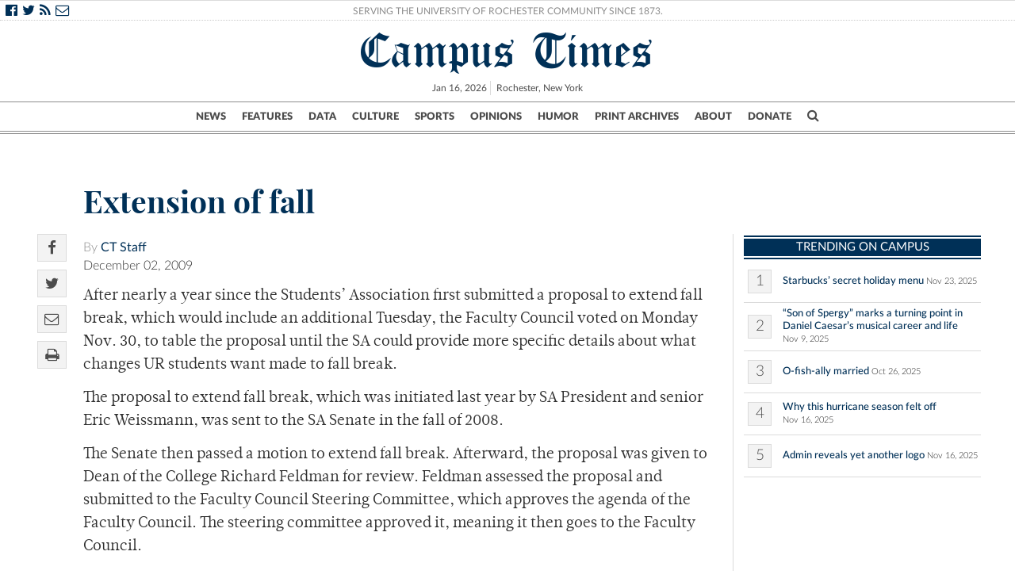

--- FILE ---
content_type: text/css
request_url: https://www.campustimes.org/wp-content/themes/campus-times/assets/css/app.css
body_size: 45495
content:
/*! normalize.css v3.0.2 | MIT License | git.io/normalize */@import url(../fonts/MyFontsWebfontsKit/MyFontsWebfontsKit.css);html{font-family:sans-serif;-ms-text-size-adjust:100%;-webkit-text-size-adjust:100%}body{margin:0}article,aside,details,figcaption,figure,footer,header,hgroup,main,menu,nav,section,summary{display:block}audio,canvas,progress,video{display:inline-block;vertical-align:baseline}audio:not([controls]){display:none;height:0}[hidden],template{display:none}a{background-color:transparent}a:active,a:hover{outline:0}abbr[title]{border-bottom:1px dotted}b,strong{font-weight:bold}dfn{font-style:italic}h1{font-size:2em;margin:0.67em 0}mark{background:#ff0;color:#000}small{font-size:80%}sub,sup{font-size:75%;line-height:0;position:relative;vertical-align:baseline}sup{top:-0.5em}sub{bottom:-0.25em}img{border:0}svg:not(:root){overflow:hidden}figure{margin:1em 40px}hr{-moz-box-sizing:content-box;box-sizing:content-box;height:0}pre{overflow:auto}code,kbd,pre,samp{font-family:monospace, monospace;font-size:1em}button,input,optgroup,select,textarea{color:inherit;font:inherit;margin:0}button{overflow:visible}button,select{text-transform:none}button,html input[type="button"],input[type="reset"],input[type="submit"]{-webkit-appearance:button;cursor:pointer}button[disabled],html input[disabled]{cursor:default}button::-moz-focus-inner,input::-moz-focus-inner{border:0;padding:0}input{line-height:normal}input[type="checkbox"],input[type="radio"]{box-sizing:border-box;padding:0}input[type="number"]::-webkit-inner-spin-button,input[type="number"]::-webkit-outer-spin-button{height:auto}input[type="search"]{-webkit-appearance:textfield;-moz-box-sizing:content-box;-webkit-box-sizing:content-box;box-sizing:content-box}input[type="search"]::-webkit-search-cancel-button,input[type="search"]::-webkit-search-decoration{-webkit-appearance:none}fieldset{border:1px solid #c0c0c0;margin:0 2px;padding:0.35em 0.625em 0.75em}legend{border:0;padding:0}textarea{overflow:auto}optgroup{font-weight:bold}table{border-collapse:collapse;border-spacing:0}td,th{padding:0}meta.foundation-version{font-family:"/{{VERSION}}/"}meta.foundation-mq-small{font-family:"/only screen/";width:0em}meta.foundation-mq-medium{font-family:"/only screen and (min-width:38.8125rem)/";width:38.8125rem}meta.foundation-mq-large{font-family:"/only screen and (min-width:51.625rem)/";width:51.625rem}meta.foundation-mq-xlarge{font-family:"/only screen and (min-width:57.875rem)/";width:57.875rem}meta.foundation-mq-xxlarge{font-family:"/only screen and (min-width:71.3125rem)/";width:71.3125rem}meta.foundation-data-attribute-namespace{font-family:false}html,body{height:100%}*,*:before,*:after{-webkit-box-sizing:border-box;-moz-box-sizing:border-box;box-sizing:border-box}html,body{font-size:100%}body{background:#fff;color:#222;padding:0;margin:0;font-family:"Helvetica Neue",Helvetica,Roboto,Arial,sans-serif;font-weight:normal;font-style:normal;line-height:1.5;position:relative;cursor:auto}a:hover{cursor:pointer}img{max-width:100%;height:auto}img{-ms-interpolation-mode:bicubic}#map_canvas img,#map_canvas embed,#map_canvas object,.map_canvas img,.map_canvas embed,.map_canvas object{max-width:none !important}.left{float:left !important}.right{float:right !important}.clearfix:before,.clearfix:after{content:" ";display:table}.clearfix:after{clear:both}.hide{display:none !important;visibility:hidden}.invisible{visibility:hidden}.antialiased{-webkit-font-smoothing:antialiased;-moz-osx-font-smoothing:grayscale}img{display:inline-block;vertical-align:middle}textarea{height:auto;min-height:50px}select{width:100%}.accordion{margin-bottom:0}.accordion:before,.accordion:after{content:" ";display:table}.accordion:after{clear:both}.accordion .accordion-navigation,.accordion dd{display:block;margin-bottom:0 !important}.accordion .accordion-navigation.active>a,.accordion dd.active>a{background:#e8e8e8}.accordion .accordion-navigation>a,.accordion dd>a{background:#EFEFEF;color:#222;padding:1rem;display:block;font-family:"Helvetica Neue",Helvetica,Roboto,Arial,sans-serif;font-size:1rem}.accordion .accordion-navigation>a:hover,.accordion dd>a:hover{background:#e3e3e3}.accordion .accordion-navigation>.content,.accordion dd>.content{display:none;padding:0}.accordion .accordion-navigation>.content.active,.accordion dd>.content.active{display:block;background:#fff}meta.foundation-version{font-family:"/{{VERSION}}/"}meta.foundation-mq-small{font-family:"/only screen/";width:0em}meta.foundation-mq-medium{font-family:"/only screen and (min-width:38.8125rem)/";width:38.8125rem}meta.foundation-mq-large{font-family:"/only screen and (min-width:51.625rem)/";width:51.625rem}meta.foundation-mq-xlarge{font-family:"/only screen and (min-width:57.875rem)/";width:57.875rem}meta.foundation-mq-xxlarge{font-family:"/only screen and (min-width:71.3125rem)/";width:71.3125rem}meta.foundation-data-attribute-namespace{font-family:false}html,body{height:100%}*,*:before,*:after{-webkit-box-sizing:border-box;-moz-box-sizing:border-box;box-sizing:border-box}html,body{font-size:100%}body{background:#fff;color:#222;padding:0;margin:0;font-family:"Helvetica Neue",Helvetica,Roboto,Arial,sans-serif;font-weight:normal;font-style:normal;line-height:1.5;position:relative;cursor:auto}a:hover{cursor:pointer}img{max-width:100%;height:auto}img{-ms-interpolation-mode:bicubic}#map_canvas img,#map_canvas embed,#map_canvas object,.map_canvas img,.map_canvas embed,.map_canvas object{max-width:none !important}.left{float:left !important}.right{float:right !important}.clearfix:before,.clearfix:after{content:" ";display:table}.clearfix:after{clear:both}.hide{display:none !important;visibility:hidden}.invisible{visibility:hidden}.antialiased{-webkit-font-smoothing:antialiased;-moz-osx-font-smoothing:grayscale}img{display:inline-block;vertical-align:middle}textarea{height:auto;min-height:50px}select{width:100%}.alert-box{border-style:solid;border-width:1px;display:block;font-weight:normal;margin-bottom:1.25rem;position:relative;padding:0.875rem 1.5rem 0.875rem 0.875rem;font-size:0.8125rem;transition:opacity 300ms ease-out;background-color:#008CBA;border-color:#0078a0;color:#fff}.alert-box .close{font-size:1.375rem;padding:9px 6px 4px;line-height:0;position:absolute;top:50%;margin-top:-0.6875rem;right:0.25rem;color:#333;opacity:0.3;background:inherit}.alert-box .close:hover,.alert-box .close:focus{opacity:0.5}.alert-box.radius{border-radius:3px}.alert-box.round{border-radius:1000px}.alert-box.success{background-color:#43AC6A;border-color:#3a945b;color:#fff}.alert-box.alert{background-color:#f04124;border-color:#de2d0f;color:#fff}.alert-box.secondary{background-color:#e7e7e7;border-color:#c7c7c7;color:#4f4f4f}.alert-box.warning{background-color:#f08a24;border-color:#de770f;color:#fff}.alert-box.info{background-color:#a0d3e8;border-color:#74bfdd;color:#4f4f4f}.alert-box.alert-close{opacity:0}meta.foundation-version{font-family:"/{{VERSION}}/"}meta.foundation-mq-small{font-family:"/only screen/";width:0em}meta.foundation-mq-medium{font-family:"/only screen and (min-width:38.8125rem)/";width:38.8125rem}meta.foundation-mq-large{font-family:"/only screen and (min-width:51.625rem)/";width:51.625rem}meta.foundation-mq-xlarge{font-family:"/only screen and (min-width:57.875rem)/";width:57.875rem}meta.foundation-mq-xxlarge{font-family:"/only screen and (min-width:71.3125rem)/";width:71.3125rem}meta.foundation-data-attribute-namespace{font-family:false}html,body{height:100%}*,*:before,*:after{-webkit-box-sizing:border-box;-moz-box-sizing:border-box;box-sizing:border-box}html,body{font-size:100%}body{background:#fff;color:#222;padding:0;margin:0;font-family:"Helvetica Neue",Helvetica,Roboto,Arial,sans-serif;font-weight:normal;font-style:normal;line-height:1.5;position:relative;cursor:auto}a:hover{cursor:pointer}img{max-width:100%;height:auto}img{-ms-interpolation-mode:bicubic}#map_canvas img,#map_canvas embed,#map_canvas object,.map_canvas img,.map_canvas embed,.map_canvas object{max-width:none !important}.left{float:left !important}.right{float:right !important}.clearfix:before,.clearfix:after{content:" ";display:table}.clearfix:after{clear:both}.hide{display:none !important;visibility:hidden}.invisible{visibility:hidden}.antialiased{-webkit-font-smoothing:antialiased;-moz-osx-font-smoothing:grayscale}img{display:inline-block;vertical-align:middle}textarea{height:auto;min-height:50px}select{width:100%}[class*="block-grid-"]{display:block;padding:0;margin:0 -0.625rem}[class*="block-grid-"]:before,[class*="block-grid-"]:after{content:" ";display:table}[class*="block-grid-"]:after{clear:both}[class*="block-grid-"]>li{display:block;height:auto;float:left;padding:0 0.625rem 1.25rem}@media only screen{.small-block-grid-1>li{width:100%;list-style:none}.small-block-grid-1>li:nth-of-type(1n){clear:none}.small-block-grid-1>li:nth-of-type(1n+1){clear:both}.small-block-grid-2>li{width:50%;list-style:none}.small-block-grid-2>li:nth-of-type(1n){clear:none}.small-block-grid-2>li:nth-of-type(2n+1){clear:both}.small-block-grid-3>li{width:33.3333333333%;list-style:none}.small-block-grid-3>li:nth-of-type(1n){clear:none}.small-block-grid-3>li:nth-of-type(3n+1){clear:both}.small-block-grid-4>li{width:25%;list-style:none}.small-block-grid-4>li:nth-of-type(1n){clear:none}.small-block-grid-4>li:nth-of-type(4n+1){clear:both}.small-block-grid-5>li{width:20%;list-style:none}.small-block-grid-5>li:nth-of-type(1n){clear:none}.small-block-grid-5>li:nth-of-type(5n+1){clear:both}.small-block-grid-6>li{width:16.6666666667%;list-style:none}.small-block-grid-6>li:nth-of-type(1n){clear:none}.small-block-grid-6>li:nth-of-type(6n+1){clear:both}.small-block-grid-7>li{width:14.2857142857%;list-style:none}.small-block-grid-7>li:nth-of-type(1n){clear:none}.small-block-grid-7>li:nth-of-type(7n+1){clear:both}.small-block-grid-8>li{width:12.5%;list-style:none}.small-block-grid-8>li:nth-of-type(1n){clear:none}.small-block-grid-8>li:nth-of-type(8n+1){clear:both}.small-block-grid-9>li{width:11.1111111111%;list-style:none}.small-block-grid-9>li:nth-of-type(1n){clear:none}.small-block-grid-9>li:nth-of-type(9n+1){clear:both}.small-block-grid-10>li{width:10%;list-style:none}.small-block-grid-10>li:nth-of-type(1n){clear:none}.small-block-grid-10>li:nth-of-type(10n+1){clear:both}.small-block-grid-11>li{width:9.0909090909%;list-style:none}.small-block-grid-11>li:nth-of-type(1n){clear:none}.small-block-grid-11>li:nth-of-type(11n+1){clear:both}.small-block-grid-12>li{width:8.3333333333%;list-style:none}.small-block-grid-12>li:nth-of-type(1n){clear:none}.small-block-grid-12>li:nth-of-type(12n+1){clear:both}}@media only screen and (min-width: 38.8125rem){.medium-block-grid-1>li{width:100%;list-style:none}.medium-block-grid-1>li:nth-of-type(1n){clear:none}.medium-block-grid-1>li:nth-of-type(1n+1){clear:both}.medium-block-grid-2>li{width:50%;list-style:none}.medium-block-grid-2>li:nth-of-type(1n){clear:none}.medium-block-grid-2>li:nth-of-type(2n+1){clear:both}.medium-block-grid-3>li{width:33.3333333333%;list-style:none}.medium-block-grid-3>li:nth-of-type(1n){clear:none}.medium-block-grid-3>li:nth-of-type(3n+1){clear:both}.medium-block-grid-4>li{width:25%;list-style:none}.medium-block-grid-4>li:nth-of-type(1n){clear:none}.medium-block-grid-4>li:nth-of-type(4n+1){clear:both}.medium-block-grid-5>li{width:20%;list-style:none}.medium-block-grid-5>li:nth-of-type(1n){clear:none}.medium-block-grid-5>li:nth-of-type(5n+1){clear:both}.medium-block-grid-6>li{width:16.6666666667%;list-style:none}.medium-block-grid-6>li:nth-of-type(1n){clear:none}.medium-block-grid-6>li:nth-of-type(6n+1){clear:both}.medium-block-grid-7>li{width:14.2857142857%;list-style:none}.medium-block-grid-7>li:nth-of-type(1n){clear:none}.medium-block-grid-7>li:nth-of-type(7n+1){clear:both}.medium-block-grid-8>li{width:12.5%;list-style:none}.medium-block-grid-8>li:nth-of-type(1n){clear:none}.medium-block-grid-8>li:nth-of-type(8n+1){clear:both}.medium-block-grid-9>li{width:11.1111111111%;list-style:none}.medium-block-grid-9>li:nth-of-type(1n){clear:none}.medium-block-grid-9>li:nth-of-type(9n+1){clear:both}.medium-block-grid-10>li{width:10%;list-style:none}.medium-block-grid-10>li:nth-of-type(1n){clear:none}.medium-block-grid-10>li:nth-of-type(10n+1){clear:both}.medium-block-grid-11>li{width:9.0909090909%;list-style:none}.medium-block-grid-11>li:nth-of-type(1n){clear:none}.medium-block-grid-11>li:nth-of-type(11n+1){clear:both}.medium-block-grid-12>li{width:8.3333333333%;list-style:none}.medium-block-grid-12>li:nth-of-type(1n){clear:none}.medium-block-grid-12>li:nth-of-type(12n+1){clear:both}}@media only screen and (min-width: 51.625rem){.large-block-grid-1>li{width:100%;list-style:none}.large-block-grid-1>li:nth-of-type(1n){clear:none}.large-block-grid-1>li:nth-of-type(1n+1){clear:both}.large-block-grid-2>li{width:50%;list-style:none}.large-block-grid-2>li:nth-of-type(1n){clear:none}.large-block-grid-2>li:nth-of-type(2n+1){clear:both}.large-block-grid-3>li{width:33.3333333333%;list-style:none}.large-block-grid-3>li:nth-of-type(1n){clear:none}.large-block-grid-3>li:nth-of-type(3n+1){clear:both}.large-block-grid-4>li{width:25%;list-style:none}.large-block-grid-4>li:nth-of-type(1n){clear:none}.large-block-grid-4>li:nth-of-type(4n+1){clear:both}.large-block-grid-5>li{width:20%;list-style:none}.large-block-grid-5>li:nth-of-type(1n){clear:none}.large-block-grid-5>li:nth-of-type(5n+1){clear:both}.large-block-grid-6>li{width:16.6666666667%;list-style:none}.large-block-grid-6>li:nth-of-type(1n){clear:none}.large-block-grid-6>li:nth-of-type(6n+1){clear:both}.large-block-grid-7>li{width:14.2857142857%;list-style:none}.large-block-grid-7>li:nth-of-type(1n){clear:none}.large-block-grid-7>li:nth-of-type(7n+1){clear:both}.large-block-grid-8>li{width:12.5%;list-style:none}.large-block-grid-8>li:nth-of-type(1n){clear:none}.large-block-grid-8>li:nth-of-type(8n+1){clear:both}.large-block-grid-9>li{width:11.1111111111%;list-style:none}.large-block-grid-9>li:nth-of-type(1n){clear:none}.large-block-grid-9>li:nth-of-type(9n+1){clear:both}.large-block-grid-10>li{width:10%;list-style:none}.large-block-grid-10>li:nth-of-type(1n){clear:none}.large-block-grid-10>li:nth-of-type(10n+1){clear:both}.large-block-grid-11>li{width:9.0909090909%;list-style:none}.large-block-grid-11>li:nth-of-type(1n){clear:none}.large-block-grid-11>li:nth-of-type(11n+1){clear:both}.large-block-grid-12>li{width:8.3333333333%;list-style:none}.large-block-grid-12>li:nth-of-type(1n){clear:none}.large-block-grid-12>li:nth-of-type(12n+1){clear:both}}@media only screen and (min-width: 57.875rem){.xlarge-block-grid-1>li{width:100%;list-style:none}.xlarge-block-grid-1>li:nth-of-type(1n){clear:none}.xlarge-block-grid-1>li:nth-of-type(1n+1){clear:both}.xlarge-block-grid-2>li{width:50%;list-style:none}.xlarge-block-grid-2>li:nth-of-type(1n){clear:none}.xlarge-block-grid-2>li:nth-of-type(2n+1){clear:both}.xlarge-block-grid-3>li{width:33.3333333333%;list-style:none}.xlarge-block-grid-3>li:nth-of-type(1n){clear:none}.xlarge-block-grid-3>li:nth-of-type(3n+1){clear:both}.xlarge-block-grid-4>li{width:25%;list-style:none}.xlarge-block-grid-4>li:nth-of-type(1n){clear:none}.xlarge-block-grid-4>li:nth-of-type(4n+1){clear:both}.xlarge-block-grid-5>li{width:20%;list-style:none}.xlarge-block-grid-5>li:nth-of-type(1n){clear:none}.xlarge-block-grid-5>li:nth-of-type(5n+1){clear:both}.xlarge-block-grid-6>li{width:16.6666666667%;list-style:none}.xlarge-block-grid-6>li:nth-of-type(1n){clear:none}.xlarge-block-grid-6>li:nth-of-type(6n+1){clear:both}.xlarge-block-grid-7>li{width:14.2857142857%;list-style:none}.xlarge-block-grid-7>li:nth-of-type(1n){clear:none}.xlarge-block-grid-7>li:nth-of-type(7n+1){clear:both}.xlarge-block-grid-8>li{width:12.5%;list-style:none}.xlarge-block-grid-8>li:nth-of-type(1n){clear:none}.xlarge-block-grid-8>li:nth-of-type(8n+1){clear:both}.xlarge-block-grid-9>li{width:11.1111111111%;list-style:none}.xlarge-block-grid-9>li:nth-of-type(1n){clear:none}.xlarge-block-grid-9>li:nth-of-type(9n+1){clear:both}.xlarge-block-grid-10>li{width:10%;list-style:none}.xlarge-block-grid-10>li:nth-of-type(1n){clear:none}.xlarge-block-grid-10>li:nth-of-type(10n+1){clear:both}.xlarge-block-grid-11>li{width:9.0909090909%;list-style:none}.xlarge-block-grid-11>li:nth-of-type(1n){clear:none}.xlarge-block-grid-11>li:nth-of-type(11n+1){clear:both}.xlarge-block-grid-12>li{width:8.3333333333%;list-style:none}.xlarge-block-grid-12>li:nth-of-type(1n){clear:none}.xlarge-block-grid-12>li:nth-of-type(12n+1){clear:both}}@media only screen and (min-width: 71.3125rem){.xxlarge-block-grid-1>li{width:100%;list-style:none}.xxlarge-block-grid-1>li:nth-of-type(1n){clear:none}.xxlarge-block-grid-1>li:nth-of-type(1n+1){clear:both}.xxlarge-block-grid-2>li{width:50%;list-style:none}.xxlarge-block-grid-2>li:nth-of-type(1n){clear:none}.xxlarge-block-grid-2>li:nth-of-type(2n+1){clear:both}.xxlarge-block-grid-3>li{width:33.3333333333%;list-style:none}.xxlarge-block-grid-3>li:nth-of-type(1n){clear:none}.xxlarge-block-grid-3>li:nth-of-type(3n+1){clear:both}.xxlarge-block-grid-4>li{width:25%;list-style:none}.xxlarge-block-grid-4>li:nth-of-type(1n){clear:none}.xxlarge-block-grid-4>li:nth-of-type(4n+1){clear:both}.xxlarge-block-grid-5>li{width:20%;list-style:none}.xxlarge-block-grid-5>li:nth-of-type(1n){clear:none}.xxlarge-block-grid-5>li:nth-of-type(5n+1){clear:both}.xxlarge-block-grid-6>li{width:16.6666666667%;list-style:none}.xxlarge-block-grid-6>li:nth-of-type(1n){clear:none}.xxlarge-block-grid-6>li:nth-of-type(6n+1){clear:both}.xxlarge-block-grid-7>li{width:14.2857142857%;list-style:none}.xxlarge-block-grid-7>li:nth-of-type(1n){clear:none}.xxlarge-block-grid-7>li:nth-of-type(7n+1){clear:both}.xxlarge-block-grid-8>li{width:12.5%;list-style:none}.xxlarge-block-grid-8>li:nth-of-type(1n){clear:none}.xxlarge-block-grid-8>li:nth-of-type(8n+1){clear:both}.xxlarge-block-grid-9>li{width:11.1111111111%;list-style:none}.xxlarge-block-grid-9>li:nth-of-type(1n){clear:none}.xxlarge-block-grid-9>li:nth-of-type(9n+1){clear:both}.xxlarge-block-grid-10>li{width:10%;list-style:none}.xxlarge-block-grid-10>li:nth-of-type(1n){clear:none}.xxlarge-block-grid-10>li:nth-of-type(10n+1){clear:both}.xxlarge-block-grid-11>li{width:9.0909090909%;list-style:none}.xxlarge-block-grid-11>li:nth-of-type(1n){clear:none}.xxlarge-block-grid-11>li:nth-of-type(11n+1){clear:both}.xxlarge-block-grid-12>li{width:8.3333333333%;list-style:none}.xxlarge-block-grid-12>li:nth-of-type(1n){clear:none}.xxlarge-block-grid-12>li:nth-of-type(12n+1){clear:both}}meta.foundation-version{font-family:"/{{VERSION}}/"}meta.foundation-mq-small{font-family:"/only screen/";width:0em}meta.foundation-mq-medium{font-family:"/only screen and (min-width:38.8125rem)/";width:38.8125rem}meta.foundation-mq-large{font-family:"/only screen and (min-width:51.625rem)/";width:51.625rem}meta.foundation-mq-xlarge{font-family:"/only screen and (min-width:57.875rem)/";width:57.875rem}meta.foundation-mq-xxlarge{font-family:"/only screen and (min-width:71.3125rem)/";width:71.3125rem}meta.foundation-data-attribute-namespace{font-family:false}html,body{height:100%}*,*:before,*:after{-webkit-box-sizing:border-box;-moz-box-sizing:border-box;box-sizing:border-box}html,body{font-size:100%}body{background:#fff;color:#222;padding:0;margin:0;font-family:"Helvetica Neue",Helvetica,Roboto,Arial,sans-serif;font-weight:normal;font-style:normal;line-height:1.5;position:relative;cursor:auto}a:hover{cursor:pointer}img{max-width:100%;height:auto}img{-ms-interpolation-mode:bicubic}#map_canvas img,#map_canvas embed,#map_canvas object,.map_canvas img,.map_canvas embed,.map_canvas object{max-width:none !important}.left{float:left !important}.right{float:right !important}.clearfix:before,.clearfix:after{content:" ";display:table}.clearfix:after{clear:both}.hide{display:none !important;visibility:hidden}.invisible{visibility:hidden}.antialiased{-webkit-font-smoothing:antialiased;-moz-osx-font-smoothing:grayscale}img{display:inline-block;vertical-align:middle}textarea{height:auto;min-height:50px}select{width:100%}meta.foundation-version{font-family:"/{{VERSION}}/"}meta.foundation-mq-small{font-family:"/only screen/";width:0em}meta.foundation-mq-medium{font-family:"/only screen and (min-width:38.8125rem)/";width:38.8125rem}meta.foundation-mq-large{font-family:"/only screen and (min-width:51.625rem)/";width:51.625rem}meta.foundation-mq-xlarge{font-family:"/only screen and (min-width:57.875rem)/";width:57.875rem}meta.foundation-mq-xxlarge{font-family:"/only screen and (min-width:71.3125rem)/";width:71.3125rem}meta.foundation-data-attribute-namespace{font-family:false}html,body{height:100%}*,*:before,*:after{-webkit-box-sizing:border-box;-moz-box-sizing:border-box;box-sizing:border-box}html,body{font-size:100%}body{background:#fff;color:#222;padding:0;margin:0;font-family:"Helvetica Neue",Helvetica,Roboto,Arial,sans-serif;font-weight:normal;font-style:normal;line-height:1.5;position:relative;cursor:auto}a:hover{cursor:pointer}img{max-width:100%;height:auto}img{-ms-interpolation-mode:bicubic}#map_canvas img,#map_canvas embed,#map_canvas object,.map_canvas img,.map_canvas embed,.map_canvas object{max-width:none !important}.left{float:left !important}.right{float:right !important}.clearfix:before,.clearfix:after{content:" ";display:table}.clearfix:after{clear:both}.hide{display:none !important;visibility:hidden}.invisible{visibility:hidden}.antialiased{-webkit-font-smoothing:antialiased;-moz-osx-font-smoothing:grayscale}img{display:inline-block;vertical-align:middle}textarea{height:auto;min-height:50px}select{width:100%}button,.button{border-style:solid;border-width:0px;cursor:pointer;font-family:"Helvetica Neue",Helvetica,Roboto,Arial,sans-serif;font-weight:normal;line-height:normal;margin:0 0 1.25rem;position:relative;text-decoration:none;text-align:center;-webkit-appearance:none;-webkit-border-radius:0;display:inline-block;padding-top:1rem;padding-right:2rem;padding-bottom:1.0625rem;padding-left:2rem;font-size:1rem;background-color:#008CBA;border-color:#007095;color:#fff;transition:background-color 300ms ease-out}button:hover,button:focus,.button:hover,.button:focus{background-color:#007095}button:hover,button:focus,.button:hover,.button:focus{color:#fff}button.secondary,.button.secondary{background-color:#e7e7e7;border-color:#b9b9b9;color:#333}button.secondary:hover,button.secondary:focus,.button.secondary:hover,.button.secondary:focus{background-color:#b9b9b9}button.secondary:hover,button.secondary:focus,.button.secondary:hover,.button.secondary:focus{color:#333}button.success,.button.success{background-color:#43AC6A;border-color:#368a55;color:#fff}button.success:hover,button.success:focus,.button.success:hover,.button.success:focus{background-color:#368a55}button.success:hover,button.success:focus,.button.success:hover,.button.success:focus{color:#fff}button.alert,.button.alert{background-color:#f04124;border-color:#cf2a0e;color:#fff}button.alert:hover,button.alert:focus,.button.alert:hover,.button.alert:focus{background-color:#cf2a0e}button.alert:hover,button.alert:focus,.button.alert:hover,.button.alert:focus{color:#fff}button.warning,.button.warning{background-color:#f08a24;border-color:#cf6e0e;color:#fff}button.warning:hover,button.warning:focus,.button.warning:hover,.button.warning:focus{background-color:#cf6e0e}button.warning:hover,button.warning:focus,.button.warning:hover,.button.warning:focus{color:#fff}button.info,.button.info{background-color:#a0d3e8;border-color:#61b6d9;color:#333}button.info:hover,button.info:focus,.button.info:hover,.button.info:focus{background-color:#61b6d9}button.info:hover,button.info:focus,.button.info:hover,.button.info:focus{color:#fff}button.large,.button.large{padding-top:1.125rem;padding-right:2.25rem;padding-bottom:1.1875rem;padding-left:2.25rem;font-size:1.25rem}button.small,.button.small{padding-top:0.875rem;padding-right:1.75rem;padding-bottom:0.9375rem;padding-left:1.75rem;font-size:0.8125rem}button.tiny,.button.tiny{padding-top:0.625rem;padding-right:1.25rem;padding-bottom:0.6875rem;padding-left:1.25rem;font-size:0.6875rem}button.expand,.button.expand{padding-right:0;padding-left:0;width:100%}button.left-align,.button.left-align{text-align:left;text-indent:0.75rem}button.right-align,.button.right-align{text-align:right;padding-right:0.75rem}button.radius,.button.radius{border-radius:3px}button.round,.button.round{border-radius:1000px}button.disabled,button[disabled],.button.disabled,.button[disabled]{background-color:#008CBA;border-color:#007095;color:#fff;cursor:default;opacity:0.7;box-shadow:none}button.disabled:hover,button.disabled:focus,button[disabled]:hover,button[disabled]:focus,.button.disabled:hover,.button.disabled:focus,.button[disabled]:hover,.button[disabled]:focus{background-color:#007095}button.disabled:hover,button.disabled:focus,button[disabled]:hover,button[disabled]:focus,.button.disabled:hover,.button.disabled:focus,.button[disabled]:hover,.button[disabled]:focus{color:#fff}button.disabled:hover,button.disabled:focus,button[disabled]:hover,button[disabled]:focus,.button.disabled:hover,.button.disabled:focus,.button[disabled]:hover,.button[disabled]:focus{background-color:#008CBA}button.disabled.secondary,button[disabled].secondary,.button.disabled.secondary,.button[disabled].secondary{background-color:#e7e7e7;border-color:#b9b9b9;color:#333;cursor:default;opacity:0.7;box-shadow:none}button.disabled.secondary:hover,button.disabled.secondary:focus,button[disabled].secondary:hover,button[disabled].secondary:focus,.button.disabled.secondary:hover,.button.disabled.secondary:focus,.button[disabled].secondary:hover,.button[disabled].secondary:focus{background-color:#b9b9b9}button.disabled.secondary:hover,button.disabled.secondary:focus,button[disabled].secondary:hover,button[disabled].secondary:focus,.button.disabled.secondary:hover,.button.disabled.secondary:focus,.button[disabled].secondary:hover,.button[disabled].secondary:focus{color:#333}button.disabled.secondary:hover,button.disabled.secondary:focus,button[disabled].secondary:hover,button[disabled].secondary:focus,.button.disabled.secondary:hover,.button.disabled.secondary:focus,.button[disabled].secondary:hover,.button[disabled].secondary:focus{background-color:#e7e7e7}button.disabled.success,button[disabled].success,.button.disabled.success,.button[disabled].success{background-color:#43AC6A;border-color:#368a55;color:#fff;cursor:default;opacity:0.7;box-shadow:none}button.disabled.success:hover,button.disabled.success:focus,button[disabled].success:hover,button[disabled].success:focus,.button.disabled.success:hover,.button.disabled.success:focus,.button[disabled].success:hover,.button[disabled].success:focus{background-color:#368a55}button.disabled.success:hover,button.disabled.success:focus,button[disabled].success:hover,button[disabled].success:focus,.button.disabled.success:hover,.button.disabled.success:focus,.button[disabled].success:hover,.button[disabled].success:focus{color:#fff}button.disabled.success:hover,button.disabled.success:focus,button[disabled].success:hover,button[disabled].success:focus,.button.disabled.success:hover,.button.disabled.success:focus,.button[disabled].success:hover,.button[disabled].success:focus{background-color:#43AC6A}button.disabled.alert,button[disabled].alert,.button.disabled.alert,.button[disabled].alert{background-color:#f04124;border-color:#cf2a0e;color:#fff;cursor:default;opacity:0.7;box-shadow:none}button.disabled.alert:hover,button.disabled.alert:focus,button[disabled].alert:hover,button[disabled].alert:focus,.button.disabled.alert:hover,.button.disabled.alert:focus,.button[disabled].alert:hover,.button[disabled].alert:focus{background-color:#cf2a0e}button.disabled.alert:hover,button.disabled.alert:focus,button[disabled].alert:hover,button[disabled].alert:focus,.button.disabled.alert:hover,.button.disabled.alert:focus,.button[disabled].alert:hover,.button[disabled].alert:focus{color:#fff}button.disabled.alert:hover,button.disabled.alert:focus,button[disabled].alert:hover,button[disabled].alert:focus,.button.disabled.alert:hover,.button.disabled.alert:focus,.button[disabled].alert:hover,.button[disabled].alert:focus{background-color:#f04124}button.disabled.warning,button[disabled].warning,.button.disabled.warning,.button[disabled].warning{background-color:#f08a24;border-color:#cf6e0e;color:#fff;cursor:default;opacity:0.7;box-shadow:none}button.disabled.warning:hover,button.disabled.warning:focus,button[disabled].warning:hover,button[disabled].warning:focus,.button.disabled.warning:hover,.button.disabled.warning:focus,.button[disabled].warning:hover,.button[disabled].warning:focus{background-color:#cf6e0e}button.disabled.warning:hover,button.disabled.warning:focus,button[disabled].warning:hover,button[disabled].warning:focus,.button.disabled.warning:hover,.button.disabled.warning:focus,.button[disabled].warning:hover,.button[disabled].warning:focus{color:#fff}button.disabled.warning:hover,button.disabled.warning:focus,button[disabled].warning:hover,button[disabled].warning:focus,.button.disabled.warning:hover,.button.disabled.warning:focus,.button[disabled].warning:hover,.button[disabled].warning:focus{background-color:#f08a24}button.disabled.info,button[disabled].info,.button.disabled.info,.button[disabled].info{background-color:#a0d3e8;border-color:#61b6d9;color:#333;cursor:default;opacity:0.7;box-shadow:none}button.disabled.info:hover,button.disabled.info:focus,button[disabled].info:hover,button[disabled].info:focus,.button.disabled.info:hover,.button.disabled.info:focus,.button[disabled].info:hover,.button[disabled].info:focus{background-color:#61b6d9}button.disabled.info:hover,button.disabled.info:focus,button[disabled].info:hover,button[disabled].info:focus,.button.disabled.info:hover,.button.disabled.info:focus,.button[disabled].info:hover,.button[disabled].info:focus{color:#fff}button.disabled.info:hover,button.disabled.info:focus,button[disabled].info:hover,button[disabled].info:focus,.button.disabled.info:hover,.button.disabled.info:focus,.button[disabled].info:hover,.button[disabled].info:focus{background-color:#a0d3e8}button::-moz-focus-inner{border:0;padding:0}@media only screen and (min-width: 38.8125rem){button,.button{display:inline-block}}.button-group{list-style:none;margin:0;left:0}.button-group:before,.button-group:after{content:" ";display:table}.button-group:after{clear:both}.button-group>li{margin:0 -2px;display:inline-block}.button-group>li>button,.button-group>li .button{border-left:1px solid;border-color:rgba(255,255,255,0.5)}.button-group>li:first-child button,.button-group>li:first-child .button{border-left:0}.button-group.stack>li{margin:0 -2px;display:inline-block;display:block;margin:0;float:none}.button-group.stack>li>button,.button-group.stack>li .button{border-left:1px solid;border-color:rgba(255,255,255,0.5)}.button-group.stack>li:first-child button,.button-group.stack>li:first-child .button{border-left:0}.button-group.stack>li>button,.button-group.stack>li .button{border-top:1px solid;border-color:rgba(255,255,255,0.5);border-left-width:0px;margin:0;display:block}.button-group.stack>li:first-child button,.button-group.stack>li:first-child .button{border-top:0}.button-group.stack-for-small>li{margin:0 -2px;display:inline-block}.button-group.stack-for-small>li>button,.button-group.stack-for-small>li .button{border-left:1px solid;border-color:rgba(255,255,255,0.5)}.button-group.stack-for-small>li:first-child button,.button-group.stack-for-small>li:first-child .button{border-left:0}@media only screen and (max-width: 38.75rem){.button-group.stack-for-small>li{margin:0 -2px;display:inline-block;display:block;margin:0}.button-group.stack-for-small>li>button,.button-group.stack-for-small>li .button{border-left:1px solid;border-color:rgba(255,255,255,0.5)}.button-group.stack-for-small>li:first-child button,.button-group.stack-for-small>li:first-child .button{border-left:0}.button-group.stack-for-small>li>button,.button-group.stack-for-small>li .button{border-top:1px solid;border-color:rgba(255,255,255,0.5);border-left-width:0px;margin:0;display:block}.button-group.stack-for-small>li:first-child button,.button-group.stack-for-small>li:first-child .button{border-top:0}}.button-group.radius>*{margin:0 -2px;display:inline-block}.button-group.radius>*>button,.button-group.radius>* .button{border-left:1px solid;border-color:rgba(255,255,255,0.5)}.button-group.radius>*:first-child button,.button-group.radius>*:first-child .button{border-left:0}.button-group.radius>*,.button-group.radius>*>a,.button-group.radius>*>button,.button-group.radius>*>.button{border-radius:0}.button-group.radius>*:first-child,.button-group.radius>*:first-child>a,.button-group.radius>*:first-child>button,.button-group.radius>*:first-child>.button{-webkit-border-bottom-left-radius:3px;-webkit-border-top-left-radius:3px;border-bottom-left-radius:3px;border-top-left-radius:3px}.button-group.radius>*:last-child,.button-group.radius>*:last-child>a,.button-group.radius>*:last-child>button,.button-group.radius>*:last-child>.button{-webkit-border-bottom-right-radius:3px;-webkit-border-top-right-radius:3px;border-bottom-right-radius:3px;border-top-right-radius:3px}.button-group.radius.stack>*{margin:0 -2px;display:inline-block;display:block;margin:0}.button-group.radius.stack>*>button,.button-group.radius.stack>* .button{border-left:1px solid;border-color:rgba(255,255,255,0.5)}.button-group.radius.stack>*:first-child button,.button-group.radius.stack>*:first-child .button{border-left:0}.button-group.radius.stack>*>button,.button-group.radius.stack>* .button{border-top:1px solid;border-color:rgba(255,255,255,0.5);border-left-width:0px;margin:0;display:block}.button-group.radius.stack>*:first-child button,.button-group.radius.stack>*:first-child .button{border-top:0}.button-group.radius.stack>*,.button-group.radius.stack>*>a,.button-group.radius.stack>*>button,.button-group.radius.stack>*>.button{border-radius:0}.button-group.radius.stack>*:first-child,.button-group.radius.stack>*:first-child>a,.button-group.radius.stack>*:first-child>button,.button-group.radius.stack>*:first-child>.button{-webkit-top-left-radius:3px;-webkit-top-right-radius:3px;border-top-left-radius:3px;border-top-right-radius:3px}.button-group.radius.stack>*:last-child,.button-group.radius.stack>*:last-child>a,.button-group.radius.stack>*:last-child>button,.button-group.radius.stack>*:last-child>.button{-webkit-bottom-left-radius:3px;-webkit-bottom-right-radius:3px;border-bottom-left-radius:3px;border-bottom-right-radius:3px}@media only screen and (min-width: 38.8125rem){.button-group.radius.stack-for-small>*{margin:0 -2px;display:inline-block}.button-group.radius.stack-for-small>*>button,.button-group.radius.stack-for-small>* .button{border-left:1px solid;border-color:rgba(255,255,255,0.5)}.button-group.radius.stack-for-small>*:first-child button,.button-group.radius.stack-for-small>*:first-child .button{border-left:0}.button-group.radius.stack-for-small>*,.button-group.radius.stack-for-small>*>a,.button-group.radius.stack-for-small>*>button,.button-group.radius.stack-for-small>*>.button{border-radius:0}.button-group.radius.stack-for-small>*:first-child,.button-group.radius.stack-for-small>*:first-child>a,.button-group.radius.stack-for-small>*:first-child>button,.button-group.radius.stack-for-small>*:first-child>.button{-webkit-border-bottom-left-radius:3px;-webkit-border-top-left-radius:3px;border-bottom-left-radius:3px;border-top-left-radius:3px}.button-group.radius.stack-for-small>*:last-child,.button-group.radius.stack-for-small>*:last-child>a,.button-group.radius.stack-for-small>*:last-child>button,.button-group.radius.stack-for-small>*:last-child>.button{-webkit-border-bottom-right-radius:3px;-webkit-border-top-right-radius:3px;border-bottom-right-radius:3px;border-top-right-radius:3px}}@media only screen and (max-width: 38.75rem){.button-group.radius.stack-for-small>*{margin:0 -2px;display:inline-block;display:block;margin:0}.button-group.radius.stack-for-small>*>button,.button-group.radius.stack-for-small>* .button{border-left:1px solid;border-color:rgba(255,255,255,0.5)}.button-group.radius.stack-for-small>*:first-child button,.button-group.radius.stack-for-small>*:first-child .button{border-left:0}.button-group.radius.stack-for-small>*>button,.button-group.radius.stack-for-small>* .button{border-top:1px solid;border-color:rgba(255,255,255,0.5);border-left-width:0px;margin:0;display:block}.button-group.radius.stack-for-small>*:first-child button,.button-group.radius.stack-for-small>*:first-child .button{border-top:0}.button-group.radius.stack-for-small>*,.button-group.radius.stack-for-small>*>a,.button-group.radius.stack-for-small>*>button,.button-group.radius.stack-for-small>*>.button{border-radius:0}.button-group.radius.stack-for-small>*:first-child,.button-group.radius.stack-for-small>*:first-child>a,.button-group.radius.stack-for-small>*:first-child>button,.button-group.radius.stack-for-small>*:first-child>.button{-webkit-top-left-radius:3px;-webkit-top-right-radius:3px;border-top-left-radius:3px;border-top-right-radius:3px}.button-group.radius.stack-for-small>*:last-child,.button-group.radius.stack-for-small>*:last-child>a,.button-group.radius.stack-for-small>*:last-child>button,.button-group.radius.stack-for-small>*:last-child>.button{-webkit-bottom-left-radius:3px;-webkit-bottom-right-radius:3px;border-bottom-left-radius:3px;border-bottom-right-radius:3px}}.button-group.round>*{margin:0 -2px;display:inline-block}.button-group.round>*>button,.button-group.round>* .button{border-left:1px solid;border-color:rgba(255,255,255,0.5)}.button-group.round>*:first-child button,.button-group.round>*:first-child .button{border-left:0}.button-group.round>*,.button-group.round>*>a,.button-group.round>*>button,.button-group.round>*>.button{border-radius:0}.button-group.round>*:first-child,.button-group.round>*:first-child>a,.button-group.round>*:first-child>button,.button-group.round>*:first-child>.button{-webkit-border-bottom-left-radius:1000px;-webkit-border-top-left-radius:1000px;border-bottom-left-radius:1000px;border-top-left-radius:1000px}.button-group.round>*:last-child,.button-group.round>*:last-child>a,.button-group.round>*:last-child>button,.button-group.round>*:last-child>.button{-webkit-border-bottom-right-radius:1000px;-webkit-border-top-right-radius:1000px;border-bottom-right-radius:1000px;border-top-right-radius:1000px}.button-group.round.stack>*{margin:0 -2px;display:inline-block;display:block;margin:0}.button-group.round.stack>*>button,.button-group.round.stack>* .button{border-left:1px solid;border-color:rgba(255,255,255,0.5)}.button-group.round.stack>*:first-child button,.button-group.round.stack>*:first-child .button{border-left:0}.button-group.round.stack>*>button,.button-group.round.stack>* .button{border-top:1px solid;border-color:rgba(255,255,255,0.5);border-left-width:0px;margin:0;display:block}.button-group.round.stack>*:first-child button,.button-group.round.stack>*:first-child .button{border-top:0}.button-group.round.stack>*,.button-group.round.stack>*>a,.button-group.round.stack>*>button,.button-group.round.stack>*>.button{border-radius:0}.button-group.round.stack>*:first-child,.button-group.round.stack>*:first-child>a,.button-group.round.stack>*:first-child>button,.button-group.round.stack>*:first-child>.button{-webkit-top-left-radius:1rem;-webkit-top-right-radius:1rem;border-top-left-radius:1rem;border-top-right-radius:1rem}.button-group.round.stack>*:last-child,.button-group.round.stack>*:last-child>a,.button-group.round.stack>*:last-child>button,.button-group.round.stack>*:last-child>.button{-webkit-bottom-left-radius:1rem;-webkit-bottom-right-radius:1rem;border-bottom-left-radius:1rem;border-bottom-right-radius:1rem}@media only screen and (min-width: 38.8125rem){.button-group.round.stack-for-small>*{margin:0 -2px;display:inline-block}.button-group.round.stack-for-small>*>button,.button-group.round.stack-for-small>* .button{border-left:1px solid;border-color:rgba(255,255,255,0.5)}.button-group.round.stack-for-small>*:first-child button,.button-group.round.stack-for-small>*:first-child .button{border-left:0}.button-group.round.stack-for-small>*,.button-group.round.stack-for-small>*>a,.button-group.round.stack-for-small>*>button,.button-group.round.stack-for-small>*>.button{border-radius:0}.button-group.round.stack-for-small>*:first-child,.button-group.round.stack-for-small>*:first-child>a,.button-group.round.stack-for-small>*:first-child>button,.button-group.round.stack-for-small>*:first-child>.button{-webkit-border-bottom-left-radius:1000px;-webkit-border-top-left-radius:1000px;border-bottom-left-radius:1000px;border-top-left-radius:1000px}.button-group.round.stack-for-small>*:last-child,.button-group.round.stack-for-small>*:last-child>a,.button-group.round.stack-for-small>*:last-child>button,.button-group.round.stack-for-small>*:last-child>.button{-webkit-border-bottom-right-radius:1000px;-webkit-border-top-right-radius:1000px;border-bottom-right-radius:1000px;border-top-right-radius:1000px}}@media only screen and (max-width: 38.75rem){.button-group.round.stack-for-small>*{margin:0 -2px;display:inline-block;display:block;margin:0}.button-group.round.stack-for-small>*>button,.button-group.round.stack-for-small>* .button{border-left:1px solid;border-color:rgba(255,255,255,0.5)}.button-group.round.stack-for-small>*:first-child button,.button-group.round.stack-for-small>*:first-child .button{border-left:0}.button-group.round.stack-for-small>*>button,.button-group.round.stack-for-small>* .button{border-top:1px solid;border-color:rgba(255,255,255,0.5);border-left-width:0px;margin:0;display:block}.button-group.round.stack-for-small>*:first-child button,.button-group.round.stack-for-small>*:first-child .button{border-top:0}.button-group.round.stack-for-small>*,.button-group.round.stack-for-small>*>a,.button-group.round.stack-for-small>*>button,.button-group.round.stack-for-small>*>.button{border-radius:0}.button-group.round.stack-for-small>*:first-child,.button-group.round.stack-for-small>*:first-child>a,.button-group.round.stack-for-small>*:first-child>button,.button-group.round.stack-for-small>*:first-child>.button{-webkit-top-left-radius:1rem;-webkit-top-right-radius:1rem;border-top-left-radius:1rem;border-top-right-radius:1rem}.button-group.round.stack-for-small>*:last-child,.button-group.round.stack-for-small>*:last-child>a,.button-group.round.stack-for-small>*:last-child>button,.button-group.round.stack-for-small>*:last-child>.button{-webkit-bottom-left-radius:1rem;-webkit-bottom-right-radius:1rem;border-bottom-left-radius:1rem;border-bottom-right-radius:1rem}}.button-group.even-2 li{margin:0 -2px;display:inline-block;width:50%}.button-group.even-2 li>button,.button-group.even-2 li .button{border-left:1px solid;border-color:rgba(255,255,255,0.5)}.button-group.even-2 li:first-child button,.button-group.even-2 li:first-child .button{border-left:0}.button-group.even-2 li button,.button-group.even-2 li .button{width:100%}.button-group.even-3 li{margin:0 -2px;display:inline-block;width:33.3333333333%}.button-group.even-3 li>button,.button-group.even-3 li .button{border-left:1px solid;border-color:rgba(255,255,255,0.5)}.button-group.even-3 li:first-child button,.button-group.even-3 li:first-child .button{border-left:0}.button-group.even-3 li button,.button-group.even-3 li .button{width:100%}.button-group.even-4 li{margin:0 -2px;display:inline-block;width:25%}.button-group.even-4 li>button,.button-group.even-4 li .button{border-left:1px solid;border-color:rgba(255,255,255,0.5)}.button-group.even-4 li:first-child button,.button-group.even-4 li:first-child .button{border-left:0}.button-group.even-4 li button,.button-group.even-4 li .button{width:100%}.button-group.even-5 li{margin:0 -2px;display:inline-block;width:20%}.button-group.even-5 li>button,.button-group.even-5 li .button{border-left:1px solid;border-color:rgba(255,255,255,0.5)}.button-group.even-5 li:first-child button,.button-group.even-5 li:first-child .button{border-left:0}.button-group.even-5 li button,.button-group.even-5 li .button{width:100%}.button-group.even-6 li{margin:0 -2px;display:inline-block;width:16.6666666667%}.button-group.even-6 li>button,.button-group.even-6 li .button{border-left:1px solid;border-color:rgba(255,255,255,0.5)}.button-group.even-6 li:first-child button,.button-group.even-6 li:first-child .button{border-left:0}.button-group.even-6 li button,.button-group.even-6 li .button{width:100%}.button-group.even-7 li{margin:0 -2px;display:inline-block;width:14.2857142857%}.button-group.even-7 li>button,.button-group.even-7 li .button{border-left:1px solid;border-color:rgba(255,255,255,0.5)}.button-group.even-7 li:first-child button,.button-group.even-7 li:first-child .button{border-left:0}.button-group.even-7 li button,.button-group.even-7 li .button{width:100%}.button-group.even-8 li{margin:0 -2px;display:inline-block;width:12.5%}.button-group.even-8 li>button,.button-group.even-8 li .button{border-left:1px solid;border-color:rgba(255,255,255,0.5)}.button-group.even-8 li:first-child button,.button-group.even-8 li:first-child .button{border-left:0}.button-group.even-8 li button,.button-group.even-8 li .button{width:100%}.button-bar:before,.button-bar:after{content:" ";display:table}.button-bar:after{clear:both}.button-bar .button-group{float:left;margin-right:0.625rem}.button-bar .button-group div{overflow:hidden}meta.foundation-version{font-family:"/{{VERSION}}/"}meta.foundation-mq-small{font-family:"/only screen/";width:0em}meta.foundation-mq-medium{font-family:"/only screen and (min-width:38.8125rem)/";width:38.8125rem}meta.foundation-mq-large{font-family:"/only screen and (min-width:51.625rem)/";width:51.625rem}meta.foundation-mq-xlarge{font-family:"/only screen and (min-width:57.875rem)/";width:57.875rem}meta.foundation-mq-xxlarge{font-family:"/only screen and (min-width:71.3125rem)/";width:71.3125rem}meta.foundation-data-attribute-namespace{font-family:false}html,body{height:100%}*,*:before,*:after{-webkit-box-sizing:border-box;-moz-box-sizing:border-box;box-sizing:border-box}html,body{font-size:100%}body{background:#fff;color:#222;padding:0;margin:0;font-family:"Helvetica Neue",Helvetica,Roboto,Arial,sans-serif;font-weight:normal;font-style:normal;line-height:1.5;position:relative;cursor:auto}a:hover{cursor:pointer}img{max-width:100%;height:auto}img{-ms-interpolation-mode:bicubic}#map_canvas img,#map_canvas embed,#map_canvas object,.map_canvas img,.map_canvas embed,.map_canvas object{max-width:none !important}.left{float:left !important}.right{float:right !important}.clearfix:before,.clearfix:after{content:" ";display:table}.clearfix:after{clear:both}.hide{display:none !important;visibility:hidden}.invisible{visibility:hidden}.antialiased{-webkit-font-smoothing:antialiased;-moz-osx-font-smoothing:grayscale}img{display:inline-block;vertical-align:middle}textarea{height:auto;min-height:50px}select{width:100%}.clearing-thumbs,[data-clearing]{margin-bottom:0;margin-left:0;list-style:none}.clearing-thumbs:before,.clearing-thumbs:after,[data-clearing]:before,[data-clearing]:after{content:" ";display:table}.clearing-thumbs:after,[data-clearing]:after{clear:both}.clearing-thumbs li,[data-clearing] li{float:left;margin-right:10px}.clearing-thumbs[class*="block-grid-"] li,[data-clearing][class*="block-grid-"] li{margin-right:0}.clearing-blackout{background:#333;position:fixed;width:100%;height:100%;top:0;left:0;z-index:998}.clearing-blackout .clearing-close{display:block}.clearing-container{position:relative;z-index:998;height:100%;overflow:hidden;margin:0}.clearing-touch-label{position:absolute;top:50%;left:50%;color:#aaa;font-size:0.6em}.visible-img{height:95%;position:relative}.visible-img img{position:absolute;left:50%;top:50%;margin-left:-50%;max-height:100%;max-width:100%}.clearing-caption{color:#ccc;font-size:0.875em;line-height:1.3;margin-bottom:0;text-align:center;bottom:0;background:#333;width:100%;padding:10px 30px 20px;position:absolute;left:0}.clearing-close{z-index:999;padding-left:20px;padding-top:10px;font-size:30px;line-height:1;color:#ccc;display:none}.clearing-close:hover,.clearing-close:focus{color:#ccc}.clearing-assembled .clearing-container{height:100%}.clearing-assembled .clearing-container .carousel>ul{display:none}.clearing-feature li{display:none}.clearing-feature li.clearing-featured-img{display:block}@media only screen and (min-width: 38.8125rem){.clearing-main-prev,.clearing-main-next{position:absolute;height:100%;width:40px;top:0}.clearing-main-prev>span,.clearing-main-next>span{position:absolute;top:50%;display:block;width:0;height:0;border:solid 12px}.clearing-main-prev>span:hover,.clearing-main-next>span:hover{opacity:0.8}.clearing-main-prev{left:0}.clearing-main-prev>span{left:5px;border-color:transparent;border-right-color:#ccc}.clearing-main-next{right:0}.clearing-main-next>span{border-color:transparent;border-left-color:#ccc}.clearing-main-prev.disabled,.clearing-main-next.disabled{opacity:0.3}.clearing-assembled .clearing-container .carousel{background:rgba(51,51,51,0.8);height:120px;margin-top:10px;text-align:center}.clearing-assembled .clearing-container .carousel>ul{display:inline-block;z-index:999;height:100%;position:relative;float:none}.clearing-assembled .clearing-container .carousel>ul li{display:block;width:120px;min-height:inherit;float:left;overflow:hidden;margin-right:0;padding:0;position:relative;cursor:pointer;opacity:0.4;clear:none}.clearing-assembled .clearing-container .carousel>ul li.fix-height img{height:100%;max-width:none}.clearing-assembled .clearing-container .carousel>ul li a.th{border:none;box-shadow:none;display:block}.clearing-assembled .clearing-container .carousel>ul li img{cursor:pointer !important;width:100% !important}.clearing-assembled .clearing-container .carousel>ul li.visible{opacity:1}.clearing-assembled .clearing-container .carousel>ul li:hover{opacity:0.8}.clearing-assembled .clearing-container .visible-img{background:#333;overflow:hidden;height:85%}.clearing-close{position:absolute;top:10px;right:20px;padding-left:0;padding-top:0}}meta.foundation-version{font-family:"/{{VERSION}}/"}meta.foundation-mq-small{font-family:"/only screen/";width:0em}meta.foundation-mq-medium{font-family:"/only screen and (min-width:38.8125rem)/";width:38.8125rem}meta.foundation-mq-large{font-family:"/only screen and (min-width:51.625rem)/";width:51.625rem}meta.foundation-mq-xlarge{font-family:"/only screen and (min-width:57.875rem)/";width:57.875rem}meta.foundation-mq-xxlarge{font-family:"/only screen and (min-width:71.3125rem)/";width:71.3125rem}meta.foundation-data-attribute-namespace{font-family:false}html,body{height:100%}*,*:before,*:after{-webkit-box-sizing:border-box;-moz-box-sizing:border-box;box-sizing:border-box}html,body{font-size:100%}body{background:#fff;color:#222;padding:0;margin:0;font-family:"Helvetica Neue",Helvetica,Roboto,Arial,sans-serif;font-weight:normal;font-style:normal;line-height:1.5;position:relative;cursor:auto}a:hover{cursor:pointer}img{max-width:100%;height:auto}img{-ms-interpolation-mode:bicubic}#map_canvas img,#map_canvas embed,#map_canvas object,.map_canvas img,.map_canvas embed,.map_canvas object{max-width:none !important}.left{float:left !important}.right{float:right !important}.clearfix:before,.clearfix:after{content:" ";display:table}.clearfix:after{clear:both}.hide{display:none !important;visibility:hidden}.invisible{visibility:hidden}.antialiased{-webkit-font-smoothing:antialiased;-moz-osx-font-smoothing:grayscale}img{display:inline-block;vertical-align:middle}textarea{height:auto;min-height:50px}select{width:100%}.f-dropdown{position:absolute;left:-9999px;list-style:none;margin-left:0;outline:none;width:100%;max-height:none;height:auto;background:#fff;border:solid 1px #ccc;font-size:0.875rem;z-index:89;margin-top:2px;max-width:200px}.f-dropdown>*:first-child{margin-top:0}.f-dropdown>*:last-child{margin-bottom:0}.f-dropdown:before{content:"";display:block;width:0;height:0;border:inset 6px;border-color:transparent transparent #fff transparent;border-bottom-style:solid;position:absolute;top:-12px;left:10px;z-index:89}.f-dropdown:after{content:"";display:block;width:0;height:0;border:inset 7px;border-color:transparent transparent #ccc transparent;border-bottom-style:solid;position:absolute;top:-14px;left:9px;z-index:88}.f-dropdown.right:before{left:auto;right:10px}.f-dropdown.right:after{left:auto;right:9px}.f-dropdown.drop-right{position:absolute;left:-9999px;list-style:none;margin-left:0;outline:none;width:100%;max-height:none;height:auto;background:#fff;border:solid 1px #ccc;font-size:0.875rem;z-index:89;margin-top:0;margin-left:2px;max-width:200px}.f-dropdown.drop-right>*:first-child{margin-top:0}.f-dropdown.drop-right>*:last-child{margin-bottom:0}.f-dropdown.drop-right:before{content:"";display:block;width:0;height:0;border:inset 6px;border-color:transparent #fff transparent transparent;border-right-style:solid;position:absolute;top:10px;left:-12px;z-index:89}.f-dropdown.drop-right:after{content:"";display:block;width:0;height:0;border:inset 7px;border-color:transparent #ccc transparent transparent;border-right-style:solid;position:absolute;top:9px;left:-14px;z-index:88}.f-dropdown.drop-left{position:absolute;left:-9999px;list-style:none;margin-left:0;outline:none;width:100%;max-height:none;height:auto;background:#fff;border:solid 1px #ccc;font-size:0.875rem;z-index:89;margin-top:0;margin-left:-2px;max-width:200px}.f-dropdown.drop-left>*:first-child{margin-top:0}.f-dropdown.drop-left>*:last-child{margin-bottom:0}.f-dropdown.drop-left:before{content:"";display:block;width:0;height:0;border:inset 6px;border-color:transparent transparent transparent #fff;border-left-style:solid;position:absolute;top:10px;right:-12px;left:auto;z-index:89}.f-dropdown.drop-left:after{content:"";display:block;width:0;height:0;border:inset 7px;border-color:transparent transparent transparent #ccc;border-left-style:solid;position:absolute;top:9px;right:-14px;left:auto;z-index:88}.f-dropdown.drop-top{position:absolute;left:-9999px;list-style:none;margin-left:0;outline:none;width:100%;max-height:none;height:auto;background:#fff;border:solid 1px #ccc;font-size:0.875rem;z-index:89;margin-top:-2px;margin-left:0;max-width:200px}.f-dropdown.drop-top>*:first-child{margin-top:0}.f-dropdown.drop-top>*:last-child{margin-bottom:0}.f-dropdown.drop-top:before{content:"";display:block;width:0;height:0;border:inset 6px;border-color:#fff transparent transparent transparent;border-top-style:solid;position:absolute;top:auto;bottom:-12px;left:10px;right:auto;z-index:89}.f-dropdown.drop-top:after{content:"";display:block;width:0;height:0;border:inset 7px;border-color:#ccc transparent transparent transparent;border-top-style:solid;position:absolute;top:auto;bottom:-14px;left:9px;right:auto;z-index:88}.f-dropdown li{font-size:0.875rem;cursor:pointer;line-height:1.125rem;margin:0}.f-dropdown li:hover,.f-dropdown li:focus{background:#eee}.f-dropdown li.radius{border-radius:3px}.f-dropdown li a{display:block;padding:0.5rem;color:#555}.f-dropdown.content{position:absolute;left:-9999px;list-style:none;margin-left:0;outline:none;padding:1.25rem;width:100%;height:auto;max-height:none;background:#fff;border:solid 1px #ccc;font-size:0.875rem;z-index:89;max-width:200px}.f-dropdown.content>*:first-child{margin-top:0}.f-dropdown.content>*:last-child{margin-bottom:0}.f-dropdown.tiny{max-width:200px}.f-dropdown.small{max-width:300px}.f-dropdown.medium{max-width:500px}.f-dropdown.large{max-width:800px}.f-dropdown.mega{width:100% !important;max-width:100% !important}.f-dropdown.mega.open{left:0 !important}meta.foundation-version{font-family:"/{{VERSION}}/"}meta.foundation-mq-small{font-family:"/only screen/";width:0em}meta.foundation-mq-medium{font-family:"/only screen and (min-width:38.8125rem)/";width:38.8125rem}meta.foundation-mq-large{font-family:"/only screen and (min-width:51.625rem)/";width:51.625rem}meta.foundation-mq-xlarge{font-family:"/only screen and (min-width:57.875rem)/";width:57.875rem}meta.foundation-mq-xxlarge{font-family:"/only screen and (min-width:71.3125rem)/";width:71.3125rem}meta.foundation-data-attribute-namespace{font-family:false}html,body{height:100%}*,*:before,*:after{-webkit-box-sizing:border-box;-moz-box-sizing:border-box;box-sizing:border-box}html,body{font-size:100%}body{background:#fff;color:#222;padding:0;margin:0;font-family:"Helvetica Neue",Helvetica,Roboto,Arial,sans-serif;font-weight:normal;font-style:normal;line-height:1.5;position:relative;cursor:auto}a:hover{cursor:pointer}img{max-width:100%;height:auto}img{-ms-interpolation-mode:bicubic}#map_canvas img,#map_canvas embed,#map_canvas object,.map_canvas img,.map_canvas embed,.map_canvas object{max-width:none !important}.left{float:left !important}.right{float:right !important}.clearfix:before,.clearfix:after{content:" ";display:table}.clearfix:after{clear:both}.hide{display:none !important;visibility:hidden}.invisible{visibility:hidden}.antialiased{-webkit-font-smoothing:antialiased;-moz-osx-font-smoothing:grayscale}img{display:inline-block;vertical-align:middle}textarea{height:auto;min-height:50px}select{width:100%}.dropdown.button,button.dropdown{position:relative;outline:none;padding-right:3.5625rem}.dropdown.button::after,button.dropdown::after{position:absolute;content:"";width:0;height:0;display:block;border-style:solid;border-color:#fff transparent transparent transparent;top:50%}.dropdown.button::after,button.dropdown::after{border-width:0.375rem;right:1.40625rem;margin-top:-0.15625rem}.dropdown.button::after,button.dropdown::after{border-color:#fff transparent transparent transparent}.dropdown.button.tiny,button.dropdown.tiny{padding-right:2.625rem}.dropdown.button.tiny:after,button.dropdown.tiny:after{border-width:0.375rem;right:1.125rem;margin-top:-0.125rem}.dropdown.button.tiny::after,button.dropdown.tiny::after{border-color:#fff transparent transparent transparent}.dropdown.button.small,button.dropdown.small{padding-right:3.0625rem}.dropdown.button.small::after,button.dropdown.small::after{border-width:0.4375rem;right:1.3125rem;margin-top:-0.15625rem}.dropdown.button.small::after,button.dropdown.small::after{border-color:#fff transparent transparent transparent}.dropdown.button.large,button.dropdown.large{padding-right:3.625rem}.dropdown.button.large::after,button.dropdown.large::after{border-width:0.3125rem;right:1.71875rem;margin-top:-0.15625rem}.dropdown.button.large::after,button.dropdown.large::after{border-color:#fff transparent transparent transparent}.dropdown.button.secondary:after,button.dropdown.secondary:after{border-color:#333 transparent transparent transparent}meta.foundation-version{font-family:"/{{VERSION}}/"}meta.foundation-mq-small{font-family:"/only screen/";width:0em}meta.foundation-mq-medium{font-family:"/only screen and (min-width:38.8125rem)/";width:38.8125rem}meta.foundation-mq-large{font-family:"/only screen and (min-width:51.625rem)/";width:51.625rem}meta.foundation-mq-xlarge{font-family:"/only screen and (min-width:57.875rem)/";width:57.875rem}meta.foundation-mq-xxlarge{font-family:"/only screen and (min-width:71.3125rem)/";width:71.3125rem}meta.foundation-data-attribute-namespace{font-family:false}html,body{height:100%}*,*:before,*:after{-webkit-box-sizing:border-box;-moz-box-sizing:border-box;box-sizing:border-box}html,body{font-size:100%}body{background:#fff;color:#222;padding:0;margin:0;font-family:"Helvetica Neue",Helvetica,Roboto,Arial,sans-serif;font-weight:normal;font-style:normal;line-height:1.5;position:relative;cursor:auto}a:hover{cursor:pointer}img{max-width:100%;height:auto}img{-ms-interpolation-mode:bicubic}#map_canvas img,#map_canvas embed,#map_canvas object,.map_canvas img,.map_canvas embed,.map_canvas object{max-width:none !important}.left{float:left !important}.right{float:right !important}.clearfix:before,.clearfix:after{content:" ";display:table}.clearfix:after{clear:both}.hide{display:none !important;visibility:hidden}.invisible{visibility:hidden}.antialiased{-webkit-font-smoothing:antialiased;-moz-osx-font-smoothing:grayscale}img{display:inline-block;vertical-align:middle}textarea{height:auto;min-height:50px}select{width:100%}.flex-video{position:relative;padding-top:1.5625rem;padding-bottom:67.5%;height:0;margin-bottom:1rem;overflow:hidden}.flex-video.widescreen{padding-bottom:56.34%}.flex-video.vimeo{padding-top:0}.flex-video iframe,.flex-video object,.flex-video embed,.flex-video video{position:absolute;top:0;left:0;width:100%;height:100%}meta.foundation-version{font-family:"/{{VERSION}}/"}meta.foundation-mq-small{font-family:"/only screen/";width:0em}meta.foundation-mq-medium{font-family:"/only screen and (min-width:38.8125rem)/";width:38.8125rem}meta.foundation-mq-large{font-family:"/only screen and (min-width:51.625rem)/";width:51.625rem}meta.foundation-mq-xlarge{font-family:"/only screen and (min-width:57.875rem)/";width:57.875rem}meta.foundation-mq-xxlarge{font-family:"/only screen and (min-width:71.3125rem)/";width:71.3125rem}meta.foundation-data-attribute-namespace{font-family:false}html,body{height:100%}*,*:before,*:after{-webkit-box-sizing:border-box;-moz-box-sizing:border-box;box-sizing:border-box}html,body{font-size:100%}body{background:#fff;color:#222;padding:0;margin:0;font-family:"Helvetica Neue",Helvetica,Roboto,Arial,sans-serif;font-weight:normal;font-style:normal;line-height:1.5;position:relative;cursor:auto}a:hover{cursor:pointer}img{max-width:100%;height:auto}img{-ms-interpolation-mode:bicubic}#map_canvas img,#map_canvas embed,#map_canvas object,.map_canvas img,.map_canvas embed,.map_canvas object{max-width:none !important}.left{float:left !important}.right{float:right !important}.clearfix:before,.clearfix:after{content:" ";display:table}.clearfix:after{clear:both}.hide{display:none !important;visibility:hidden}.invisible{visibility:hidden}.antialiased{-webkit-font-smoothing:antialiased;-moz-osx-font-smoothing:grayscale}img{display:inline-block;vertical-align:middle}textarea{height:auto;min-height:50px}select{width:100%}.row{width:100%;margin-left:auto;margin-right:auto;margin-top:0;margin-bottom:0;max-width:62.5rem}.row:before,.row:after{content:" ";display:table}.row:after{clear:both}.row.collapse>.column,.row.collapse>.columns{padding-left:0;padding-right:0}.row.collapse .row{margin-left:0;margin-right:0}.row .row{width:auto;margin-left:0;margin-right:0;margin-top:0;margin-bottom:0;max-width:none}.row .row:before,.row .row:after{content:" ";display:table}.row .row:after{clear:both}.row .row.collapse{width:auto;margin:0;max-width:none}.row .row.collapse:before,.row .row.collapse:after{content:" ";display:table}.row .row.collapse:after{clear:both}.column,.columns{padding-left:0;padding-right:0;width:100%;float:left}[class*="column"]+[class*="column"]:last-child{float:right}[class*="column"]+[class*="column"].end{float:left}@media only screen{.small-push-0{position:relative;left:0%;right:auto}.small-pull-0{position:relative;right:0%;left:auto}.small-push-1{position:relative;left:4.1666666667%;right:auto}.small-pull-1{position:relative;right:4.1666666667%;left:auto}.small-push-2{position:relative;left:8.3333333333%;right:auto}.small-pull-2{position:relative;right:8.3333333333%;left:auto}.small-push-3{position:relative;left:12.5%;right:auto}.small-pull-3{position:relative;right:12.5%;left:auto}.small-push-4{position:relative;left:16.6666666667%;right:auto}.small-pull-4{position:relative;right:16.6666666667%;left:auto}.small-push-5{position:relative;left:20.8333333333%;right:auto}.small-pull-5{position:relative;right:20.8333333333%;left:auto}.small-push-6{position:relative;left:25%;right:auto}.small-pull-6{position:relative;right:25%;left:auto}.small-push-7{position:relative;left:29.1666666667%;right:auto}.small-pull-7{position:relative;right:29.1666666667%;left:auto}.small-push-8{position:relative;left:33.3333333333%;right:auto}.small-pull-8{position:relative;right:33.3333333333%;left:auto}.small-push-9{position:relative;left:37.5%;right:auto}.small-pull-9{position:relative;right:37.5%;left:auto}.small-push-10{position:relative;left:41.6666666667%;right:auto}.small-pull-10{position:relative;right:41.6666666667%;left:auto}.small-push-11{position:relative;left:45.8333333333%;right:auto}.small-pull-11{position:relative;right:45.8333333333%;left:auto}.small-push-12{position:relative;left:50%;right:auto}.small-pull-12{position:relative;right:50%;left:auto}.small-push-13{position:relative;left:54.1666666667%;right:auto}.small-pull-13{position:relative;right:54.1666666667%;left:auto}.small-push-14{position:relative;left:58.3333333333%;right:auto}.small-pull-14{position:relative;right:58.3333333333%;left:auto}.small-push-15{position:relative;left:62.5%;right:auto}.small-pull-15{position:relative;right:62.5%;left:auto}.small-push-16{position:relative;left:66.6666666667%;right:auto}.small-pull-16{position:relative;right:66.6666666667%;left:auto}.small-push-17{position:relative;left:70.8333333333%;right:auto}.small-pull-17{position:relative;right:70.8333333333%;left:auto}.small-push-18{position:relative;left:75%;right:auto}.small-pull-18{position:relative;right:75%;left:auto}.small-push-19{position:relative;left:79.1666666667%;right:auto}.small-pull-19{position:relative;right:79.1666666667%;left:auto}.small-push-20{position:relative;left:83.3333333333%;right:auto}.small-pull-20{position:relative;right:83.3333333333%;left:auto}.small-push-21{position:relative;left:87.5%;right:auto}.small-pull-21{position:relative;right:87.5%;left:auto}.small-push-22{position:relative;left:91.6666666667%;right:auto}.small-pull-22{position:relative;right:91.6666666667%;left:auto}.small-push-23{position:relative;left:95.8333333333%;right:auto}.small-pull-23{position:relative;right:95.8333333333%;left:auto}.column,.columns{position:relative;padding-left:0;padding-right:0;float:left}.small-1{width:4.1666666667%}.small-2{width:8.3333333333%}.small-3{width:12.5%}.small-4{width:16.6666666667%}.small-5{width:20.8333333333%}.small-6{width:25%}.small-7{width:29.1666666667%}.small-8{width:33.3333333333%}.small-9{width:37.5%}.small-10{width:41.6666666667%}.small-11{width:45.8333333333%}.small-12{width:50%}.small-13{width:54.1666666667%}.small-14{width:58.3333333333%}.small-15{width:62.5%}.small-16{width:66.6666666667%}.small-17{width:70.8333333333%}.small-18{width:75%}.small-19{width:79.1666666667%}.small-20{width:83.3333333333%}.small-21{width:87.5%}.small-22{width:91.6666666667%}.small-23{width:95.8333333333%}.small-24{width:100%}.small-offset-0{margin-left:0% !important}.small-offset-1{margin-left:4.1666666667% !important}.small-offset-2{margin-left:8.3333333333% !important}.small-offset-3{margin-left:12.5% !important}.small-offset-4{margin-left:16.6666666667% !important}.small-offset-5{margin-left:20.8333333333% !important}.small-offset-6{margin-left:25% !important}.small-offset-7{margin-left:29.1666666667% !important}.small-offset-8{margin-left:33.3333333333% !important}.small-offset-9{margin-left:37.5% !important}.small-offset-10{margin-left:41.6666666667% !important}.small-offset-11{margin-left:45.8333333333% !important}.small-offset-12{margin-left:50% !important}.small-offset-13{margin-left:54.1666666667% !important}.small-offset-14{margin-left:58.3333333333% !important}.small-offset-15{margin-left:62.5% !important}.small-offset-16{margin-left:66.6666666667% !important}.small-offset-17{margin-left:70.8333333333% !important}.small-offset-18{margin-left:75% !important}.small-offset-19{margin-left:79.1666666667% !important}.small-offset-20{margin-left:83.3333333333% !important}.small-offset-21{margin-left:87.5% !important}.small-offset-22{margin-left:91.6666666667% !important}.small-offset-23{margin-left:95.8333333333% !important}.small-reset-order{margin-left:0;margin-right:0;left:auto;right:auto;float:left}.column.small-centered,.columns.small-centered{margin-left:auto;margin-right:auto;float:none}.column.small-uncentered,.columns.small-uncentered{margin-left:0;margin-right:0;float:left}.column.small-centered:last-child,.columns.small-centered:last-child{float:none}.column.small-uncentered:last-child,.columns.small-uncentered:last-child{float:left}.column.small-uncentered.opposite,.columns.small-uncentered.opposite{float:right}}@media only screen and (min-width: 38.8125rem){.medium-push-0{position:relative;left:0%;right:auto}.medium-pull-0{position:relative;right:0%;left:auto}.medium-push-1{position:relative;left:4.1666666667%;right:auto}.medium-pull-1{position:relative;right:4.1666666667%;left:auto}.medium-push-2{position:relative;left:8.3333333333%;right:auto}.medium-pull-2{position:relative;right:8.3333333333%;left:auto}.medium-push-3{position:relative;left:12.5%;right:auto}.medium-pull-3{position:relative;right:12.5%;left:auto}.medium-push-4{position:relative;left:16.6666666667%;right:auto}.medium-pull-4{position:relative;right:16.6666666667%;left:auto}.medium-push-5{position:relative;left:20.8333333333%;right:auto}.medium-pull-5{position:relative;right:20.8333333333%;left:auto}.medium-push-6{position:relative;left:25%;right:auto}.medium-pull-6{position:relative;right:25%;left:auto}.medium-push-7{position:relative;left:29.1666666667%;right:auto}.medium-pull-7{position:relative;right:29.1666666667%;left:auto}.medium-push-8{position:relative;left:33.3333333333%;right:auto}.medium-pull-8{position:relative;right:33.3333333333%;left:auto}.medium-push-9{position:relative;left:37.5%;right:auto}.medium-pull-9{position:relative;right:37.5%;left:auto}.medium-push-10{position:relative;left:41.6666666667%;right:auto}.medium-pull-10{position:relative;right:41.6666666667%;left:auto}.medium-push-11{position:relative;left:45.8333333333%;right:auto}.medium-pull-11{position:relative;right:45.8333333333%;left:auto}.medium-push-12{position:relative;left:50%;right:auto}.medium-pull-12{position:relative;right:50%;left:auto}.medium-push-13{position:relative;left:54.1666666667%;right:auto}.medium-pull-13{position:relative;right:54.1666666667%;left:auto}.medium-push-14{position:relative;left:58.3333333333%;right:auto}.medium-pull-14{position:relative;right:58.3333333333%;left:auto}.medium-push-15{position:relative;left:62.5%;right:auto}.medium-pull-15{position:relative;right:62.5%;left:auto}.medium-push-16{position:relative;left:66.6666666667%;right:auto}.medium-pull-16{position:relative;right:66.6666666667%;left:auto}.medium-push-17{position:relative;left:70.8333333333%;right:auto}.medium-pull-17{position:relative;right:70.8333333333%;left:auto}.medium-push-18{position:relative;left:75%;right:auto}.medium-pull-18{position:relative;right:75%;left:auto}.medium-push-19{position:relative;left:79.1666666667%;right:auto}.medium-pull-19{position:relative;right:79.1666666667%;left:auto}.medium-push-20{position:relative;left:83.3333333333%;right:auto}.medium-pull-20{position:relative;right:83.3333333333%;left:auto}.medium-push-21{position:relative;left:87.5%;right:auto}.medium-pull-21{position:relative;right:87.5%;left:auto}.medium-push-22{position:relative;left:91.6666666667%;right:auto}.medium-pull-22{position:relative;right:91.6666666667%;left:auto}.medium-push-23{position:relative;left:95.8333333333%;right:auto}.medium-pull-23{position:relative;right:95.8333333333%;left:auto}.column,.columns{position:relative;padding-left:0;padding-right:0;float:left}.medium-1{width:4.1666666667%}.medium-2{width:8.3333333333%}.medium-3{width:12.5%}.medium-4{width:16.6666666667%}.medium-5{width:20.8333333333%}.medium-6{width:25%}.medium-7{width:29.1666666667%}.medium-8{width:33.3333333333%}.medium-9{width:37.5%}.medium-10{width:41.6666666667%}.medium-11{width:45.8333333333%}.medium-12{width:50%}.medium-13{width:54.1666666667%}.medium-14{width:58.3333333333%}.medium-15{width:62.5%}.medium-16{width:66.6666666667%}.medium-17{width:70.8333333333%}.medium-18{width:75%}.medium-19{width:79.1666666667%}.medium-20{width:83.3333333333%}.medium-21{width:87.5%}.medium-22{width:91.6666666667%}.medium-23{width:95.8333333333%}.medium-24{width:100%}.medium-offset-0{margin-left:0% !important}.medium-offset-1{margin-left:4.1666666667% !important}.medium-offset-2{margin-left:8.3333333333% !important}.medium-offset-3{margin-left:12.5% !important}.medium-offset-4{margin-left:16.6666666667% !important}.medium-offset-5{margin-left:20.8333333333% !important}.medium-offset-6{margin-left:25% !important}.medium-offset-7{margin-left:29.1666666667% !important}.medium-offset-8{margin-left:33.3333333333% !important}.medium-offset-9{margin-left:37.5% !important}.medium-offset-10{margin-left:41.6666666667% !important}.medium-offset-11{margin-left:45.8333333333% !important}.medium-offset-12{margin-left:50% !important}.medium-offset-13{margin-left:54.1666666667% !important}.medium-offset-14{margin-left:58.3333333333% !important}.medium-offset-15{margin-left:62.5% !important}.medium-offset-16{margin-left:66.6666666667% !important}.medium-offset-17{margin-left:70.8333333333% !important}.medium-offset-18{margin-left:75% !important}.medium-offset-19{margin-left:79.1666666667% !important}.medium-offset-20{margin-left:83.3333333333% !important}.medium-offset-21{margin-left:87.5% !important}.medium-offset-22{margin-left:91.6666666667% !important}.medium-offset-23{margin-left:95.8333333333% !important}.medium-reset-order{margin-left:0;margin-right:0;left:auto;right:auto;float:left}.column.medium-centered,.columns.medium-centered{margin-left:auto;margin-right:auto;float:none}.column.medium-uncentered,.columns.medium-uncentered{margin-left:0;margin-right:0;float:left}.column.medium-centered:last-child,.columns.medium-centered:last-child{float:none}.column.medium-uncentered:last-child,.columns.medium-uncentered:last-child{float:left}.column.medium-uncentered.opposite,.columns.medium-uncentered.opposite{float:right}.push-0{position:relative;left:0%;right:auto}.pull-0{position:relative;right:0%;left:auto}.push-1{position:relative;left:4.1666666667%;right:auto}.pull-1{position:relative;right:4.1666666667%;left:auto}.push-2{position:relative;left:8.3333333333%;right:auto}.pull-2{position:relative;right:8.3333333333%;left:auto}.push-3{position:relative;left:12.5%;right:auto}.pull-3{position:relative;right:12.5%;left:auto}.push-4{position:relative;left:16.6666666667%;right:auto}.pull-4{position:relative;right:16.6666666667%;left:auto}.push-5{position:relative;left:20.8333333333%;right:auto}.pull-5{position:relative;right:20.8333333333%;left:auto}.push-6{position:relative;left:25%;right:auto}.pull-6{position:relative;right:25%;left:auto}.push-7{position:relative;left:29.1666666667%;right:auto}.pull-7{position:relative;right:29.1666666667%;left:auto}.push-8{position:relative;left:33.3333333333%;right:auto}.pull-8{position:relative;right:33.3333333333%;left:auto}.push-9{position:relative;left:37.5%;right:auto}.pull-9{position:relative;right:37.5%;left:auto}.push-10{position:relative;left:41.6666666667%;right:auto}.pull-10{position:relative;right:41.6666666667%;left:auto}.push-11{position:relative;left:45.8333333333%;right:auto}.pull-11{position:relative;right:45.8333333333%;left:auto}.push-12{position:relative;left:50%;right:auto}.pull-12{position:relative;right:50%;left:auto}.push-13{position:relative;left:54.1666666667%;right:auto}.pull-13{position:relative;right:54.1666666667%;left:auto}.push-14{position:relative;left:58.3333333333%;right:auto}.pull-14{position:relative;right:58.3333333333%;left:auto}.push-15{position:relative;left:62.5%;right:auto}.pull-15{position:relative;right:62.5%;left:auto}.push-16{position:relative;left:66.6666666667%;right:auto}.pull-16{position:relative;right:66.6666666667%;left:auto}.push-17{position:relative;left:70.8333333333%;right:auto}.pull-17{position:relative;right:70.8333333333%;left:auto}.push-18{position:relative;left:75%;right:auto}.pull-18{position:relative;right:75%;left:auto}.push-19{position:relative;left:79.1666666667%;right:auto}.pull-19{position:relative;right:79.1666666667%;left:auto}.push-20{position:relative;left:83.3333333333%;right:auto}.pull-20{position:relative;right:83.3333333333%;left:auto}.push-21{position:relative;left:87.5%;right:auto}.pull-21{position:relative;right:87.5%;left:auto}.push-22{position:relative;left:91.6666666667%;right:auto}.pull-22{position:relative;right:91.6666666667%;left:auto}.push-23{position:relative;left:95.8333333333%;right:auto}.pull-23{position:relative;right:95.8333333333%;left:auto}}@media only screen and (min-width: 51.625rem){.large-push-0{position:relative;left:0%;right:auto}.large-pull-0{position:relative;right:0%;left:auto}.large-push-1{position:relative;left:4.1666666667%;right:auto}.large-pull-1{position:relative;right:4.1666666667%;left:auto}.large-push-2{position:relative;left:8.3333333333%;right:auto}.large-pull-2{position:relative;right:8.3333333333%;left:auto}.large-push-3{position:relative;left:12.5%;right:auto}.large-pull-3{position:relative;right:12.5%;left:auto}.large-push-4{position:relative;left:16.6666666667%;right:auto}.large-pull-4{position:relative;right:16.6666666667%;left:auto}.large-push-5{position:relative;left:20.8333333333%;right:auto}.large-pull-5{position:relative;right:20.8333333333%;left:auto}.large-push-6{position:relative;left:25%;right:auto}.large-pull-6{position:relative;right:25%;left:auto}.large-push-7{position:relative;left:29.1666666667%;right:auto}.large-pull-7{position:relative;right:29.1666666667%;left:auto}.large-push-8{position:relative;left:33.3333333333%;right:auto}.large-pull-8{position:relative;right:33.3333333333%;left:auto}.large-push-9{position:relative;left:37.5%;right:auto}.large-pull-9{position:relative;right:37.5%;left:auto}.large-push-10{position:relative;left:41.6666666667%;right:auto}.large-pull-10{position:relative;right:41.6666666667%;left:auto}.large-push-11{position:relative;left:45.8333333333%;right:auto}.large-pull-11{position:relative;right:45.8333333333%;left:auto}.large-push-12{position:relative;left:50%;right:auto}.large-pull-12{position:relative;right:50%;left:auto}.large-push-13{position:relative;left:54.1666666667%;right:auto}.large-pull-13{position:relative;right:54.1666666667%;left:auto}.large-push-14{position:relative;left:58.3333333333%;right:auto}.large-pull-14{position:relative;right:58.3333333333%;left:auto}.large-push-15{position:relative;left:62.5%;right:auto}.large-pull-15{position:relative;right:62.5%;left:auto}.large-push-16{position:relative;left:66.6666666667%;right:auto}.large-pull-16{position:relative;right:66.6666666667%;left:auto}.large-push-17{position:relative;left:70.8333333333%;right:auto}.large-pull-17{position:relative;right:70.8333333333%;left:auto}.large-push-18{position:relative;left:75%;right:auto}.large-pull-18{position:relative;right:75%;left:auto}.large-push-19{position:relative;left:79.1666666667%;right:auto}.large-pull-19{position:relative;right:79.1666666667%;left:auto}.large-push-20{position:relative;left:83.3333333333%;right:auto}.large-pull-20{position:relative;right:83.3333333333%;left:auto}.large-push-21{position:relative;left:87.5%;right:auto}.large-pull-21{position:relative;right:87.5%;left:auto}.large-push-22{position:relative;left:91.6666666667%;right:auto}.large-pull-22{position:relative;right:91.6666666667%;left:auto}.large-push-23{position:relative;left:95.8333333333%;right:auto}.large-pull-23{position:relative;right:95.8333333333%;left:auto}.column,.columns{position:relative;padding-left:0;padding-right:0;float:left}.large-1{width:4.1666666667%}.large-2{width:8.3333333333%}.large-3{width:12.5%}.large-4{width:16.6666666667%}.large-5{width:20.8333333333%}.large-6{width:25%}.large-7{width:29.1666666667%}.large-8{width:33.3333333333%}.large-9{width:37.5%}.large-10{width:41.6666666667%}.large-11{width:45.8333333333%}.large-12{width:50%}.large-13{width:54.1666666667%}.large-14{width:58.3333333333%}.large-15{width:62.5%}.large-16{width:66.6666666667%}.large-17{width:70.8333333333%}.large-18{width:75%}.large-19{width:79.1666666667%}.large-20{width:83.3333333333%}.large-21{width:87.5%}.large-22{width:91.6666666667%}.large-23{width:95.8333333333%}.large-24{width:100%}.large-offset-0{margin-left:0% !important}.large-offset-1{margin-left:4.1666666667% !important}.large-offset-2{margin-left:8.3333333333% !important}.large-offset-3{margin-left:12.5% !important}.large-offset-4{margin-left:16.6666666667% !important}.large-offset-5{margin-left:20.8333333333% !important}.large-offset-6{margin-left:25% !important}.large-offset-7{margin-left:29.1666666667% !important}.large-offset-8{margin-left:33.3333333333% !important}.large-offset-9{margin-left:37.5% !important}.large-offset-10{margin-left:41.6666666667% !important}.large-offset-11{margin-left:45.8333333333% !important}.large-offset-12{margin-left:50% !important}.large-offset-13{margin-left:54.1666666667% !important}.large-offset-14{margin-left:58.3333333333% !important}.large-offset-15{margin-left:62.5% !important}.large-offset-16{margin-left:66.6666666667% !important}.large-offset-17{margin-left:70.8333333333% !important}.large-offset-18{margin-left:75% !important}.large-offset-19{margin-left:79.1666666667% !important}.large-offset-20{margin-left:83.3333333333% !important}.large-offset-21{margin-left:87.5% !important}.large-offset-22{margin-left:91.6666666667% !important}.large-offset-23{margin-left:95.8333333333% !important}.large-reset-order{margin-left:0;margin-right:0;left:auto;right:auto;float:left}.column.large-centered,.columns.large-centered{margin-left:auto;margin-right:auto;float:none}.column.large-uncentered,.columns.large-uncentered{margin-left:0;margin-right:0;float:left}.column.large-centered:last-child,.columns.large-centered:last-child{float:none}.column.large-uncentered:last-child,.columns.large-uncentered:last-child{float:left}.column.large-uncentered.opposite,.columns.large-uncentered.opposite{float:right}.push-0{position:relative;left:0%;right:auto}.pull-0{position:relative;right:0%;left:auto}.push-1{position:relative;left:4.1666666667%;right:auto}.pull-1{position:relative;right:4.1666666667%;left:auto}.push-2{position:relative;left:8.3333333333%;right:auto}.pull-2{position:relative;right:8.3333333333%;left:auto}.push-3{position:relative;left:12.5%;right:auto}.pull-3{position:relative;right:12.5%;left:auto}.push-4{position:relative;left:16.6666666667%;right:auto}.pull-4{position:relative;right:16.6666666667%;left:auto}.push-5{position:relative;left:20.8333333333%;right:auto}.pull-5{position:relative;right:20.8333333333%;left:auto}.push-6{position:relative;left:25%;right:auto}.pull-6{position:relative;right:25%;left:auto}.push-7{position:relative;left:29.1666666667%;right:auto}.pull-7{position:relative;right:29.1666666667%;left:auto}.push-8{position:relative;left:33.3333333333%;right:auto}.pull-8{position:relative;right:33.3333333333%;left:auto}.push-9{position:relative;left:37.5%;right:auto}.pull-9{position:relative;right:37.5%;left:auto}.push-10{position:relative;left:41.6666666667%;right:auto}.pull-10{position:relative;right:41.6666666667%;left:auto}.push-11{position:relative;left:45.8333333333%;right:auto}.pull-11{position:relative;right:45.8333333333%;left:auto}.push-12{position:relative;left:50%;right:auto}.pull-12{position:relative;right:50%;left:auto}.push-13{position:relative;left:54.1666666667%;right:auto}.pull-13{position:relative;right:54.1666666667%;left:auto}.push-14{position:relative;left:58.3333333333%;right:auto}.pull-14{position:relative;right:58.3333333333%;left:auto}.push-15{position:relative;left:62.5%;right:auto}.pull-15{position:relative;right:62.5%;left:auto}.push-16{position:relative;left:66.6666666667%;right:auto}.pull-16{position:relative;right:66.6666666667%;left:auto}.push-17{position:relative;left:70.8333333333%;right:auto}.pull-17{position:relative;right:70.8333333333%;left:auto}.push-18{position:relative;left:75%;right:auto}.pull-18{position:relative;right:75%;left:auto}.push-19{position:relative;left:79.1666666667%;right:auto}.pull-19{position:relative;right:79.1666666667%;left:auto}.push-20{position:relative;left:83.3333333333%;right:auto}.pull-20{position:relative;right:83.3333333333%;left:auto}.push-21{position:relative;left:87.5%;right:auto}.pull-21{position:relative;right:87.5%;left:auto}.push-22{position:relative;left:91.6666666667%;right:auto}.pull-22{position:relative;right:91.6666666667%;left:auto}.push-23{position:relative;left:95.8333333333%;right:auto}.pull-23{position:relative;right:95.8333333333%;left:auto}}@media only screen and (min-width: 57.875rem){.xlarge-push-0{position:relative;left:0%;right:auto}.xlarge-pull-0{position:relative;right:0%;left:auto}.xlarge-push-1{position:relative;left:4.1666666667%;right:auto}.xlarge-pull-1{position:relative;right:4.1666666667%;left:auto}.xlarge-push-2{position:relative;left:8.3333333333%;right:auto}.xlarge-pull-2{position:relative;right:8.3333333333%;left:auto}.xlarge-push-3{position:relative;left:12.5%;right:auto}.xlarge-pull-3{position:relative;right:12.5%;left:auto}.xlarge-push-4{position:relative;left:16.6666666667%;right:auto}.xlarge-pull-4{position:relative;right:16.6666666667%;left:auto}.xlarge-push-5{position:relative;left:20.8333333333%;right:auto}.xlarge-pull-5{position:relative;right:20.8333333333%;left:auto}.xlarge-push-6{position:relative;left:25%;right:auto}.xlarge-pull-6{position:relative;right:25%;left:auto}.xlarge-push-7{position:relative;left:29.1666666667%;right:auto}.xlarge-pull-7{position:relative;right:29.1666666667%;left:auto}.xlarge-push-8{position:relative;left:33.3333333333%;right:auto}.xlarge-pull-8{position:relative;right:33.3333333333%;left:auto}.xlarge-push-9{position:relative;left:37.5%;right:auto}.xlarge-pull-9{position:relative;right:37.5%;left:auto}.xlarge-push-10{position:relative;left:41.6666666667%;right:auto}.xlarge-pull-10{position:relative;right:41.6666666667%;left:auto}.xlarge-push-11{position:relative;left:45.8333333333%;right:auto}.xlarge-pull-11{position:relative;right:45.8333333333%;left:auto}.xlarge-push-12{position:relative;left:50%;right:auto}.xlarge-pull-12{position:relative;right:50%;left:auto}.xlarge-push-13{position:relative;left:54.1666666667%;right:auto}.xlarge-pull-13{position:relative;right:54.1666666667%;left:auto}.xlarge-push-14{position:relative;left:58.3333333333%;right:auto}.xlarge-pull-14{position:relative;right:58.3333333333%;left:auto}.xlarge-push-15{position:relative;left:62.5%;right:auto}.xlarge-pull-15{position:relative;right:62.5%;left:auto}.xlarge-push-16{position:relative;left:66.6666666667%;right:auto}.xlarge-pull-16{position:relative;right:66.6666666667%;left:auto}.xlarge-push-17{position:relative;left:70.8333333333%;right:auto}.xlarge-pull-17{position:relative;right:70.8333333333%;left:auto}.xlarge-push-18{position:relative;left:75%;right:auto}.xlarge-pull-18{position:relative;right:75%;left:auto}.xlarge-push-19{position:relative;left:79.1666666667%;right:auto}.xlarge-pull-19{position:relative;right:79.1666666667%;left:auto}.xlarge-push-20{position:relative;left:83.3333333333%;right:auto}.xlarge-pull-20{position:relative;right:83.3333333333%;left:auto}.xlarge-push-21{position:relative;left:87.5%;right:auto}.xlarge-pull-21{position:relative;right:87.5%;left:auto}.xlarge-push-22{position:relative;left:91.6666666667%;right:auto}.xlarge-pull-22{position:relative;right:91.6666666667%;left:auto}.xlarge-push-23{position:relative;left:95.8333333333%;right:auto}.xlarge-pull-23{position:relative;right:95.8333333333%;left:auto}.column,.columns{position:relative;padding-left:0;padding-right:0;float:left}.xlarge-1{width:4.1666666667%}.xlarge-2{width:8.3333333333%}.xlarge-3{width:12.5%}.xlarge-4{width:16.6666666667%}.xlarge-5{width:20.8333333333%}.xlarge-6{width:25%}.xlarge-7{width:29.1666666667%}.xlarge-8{width:33.3333333333%}.xlarge-9{width:37.5%}.xlarge-10{width:41.6666666667%}.xlarge-11{width:45.8333333333%}.xlarge-12{width:50%}.xlarge-13{width:54.1666666667%}.xlarge-14{width:58.3333333333%}.xlarge-15{width:62.5%}.xlarge-16{width:66.6666666667%}.xlarge-17{width:70.8333333333%}.xlarge-18{width:75%}.xlarge-19{width:79.1666666667%}.xlarge-20{width:83.3333333333%}.xlarge-21{width:87.5%}.xlarge-22{width:91.6666666667%}.xlarge-23{width:95.8333333333%}.xlarge-24{width:100%}.xlarge-offset-0{margin-left:0% !important}.xlarge-offset-1{margin-left:4.1666666667% !important}.xlarge-offset-2{margin-left:8.3333333333% !important}.xlarge-offset-3{margin-left:12.5% !important}.xlarge-offset-4{margin-left:16.6666666667% !important}.xlarge-offset-5{margin-left:20.8333333333% !important}.xlarge-offset-6{margin-left:25% !important}.xlarge-offset-7{margin-left:29.1666666667% !important}.xlarge-offset-8{margin-left:33.3333333333% !important}.xlarge-offset-9{margin-left:37.5% !important}.xlarge-offset-10{margin-left:41.6666666667% !important}.xlarge-offset-11{margin-left:45.8333333333% !important}.xlarge-offset-12{margin-left:50% !important}.xlarge-offset-13{margin-left:54.1666666667% !important}.xlarge-offset-14{margin-left:58.3333333333% !important}.xlarge-offset-15{margin-left:62.5% !important}.xlarge-offset-16{margin-left:66.6666666667% !important}.xlarge-offset-17{margin-left:70.8333333333% !important}.xlarge-offset-18{margin-left:75% !important}.xlarge-offset-19{margin-left:79.1666666667% !important}.xlarge-offset-20{margin-left:83.3333333333% !important}.xlarge-offset-21{margin-left:87.5% !important}.xlarge-offset-22{margin-left:91.6666666667% !important}.xlarge-offset-23{margin-left:95.8333333333% !important}.xlarge-reset-order{margin-left:0;margin-right:0;left:auto;right:auto;float:left}.column.xlarge-centered,.columns.xlarge-centered{margin-left:auto;margin-right:auto;float:none}.column.xlarge-uncentered,.columns.xlarge-uncentered{margin-left:0;margin-right:0;float:left}.column.xlarge-centered:last-child,.columns.xlarge-centered:last-child{float:none}.column.xlarge-uncentered:last-child,.columns.xlarge-uncentered:last-child{float:left}.column.xlarge-uncentered.opposite,.columns.xlarge-uncentered.opposite{float:right}}@media only screen and (min-width: 71.3125rem){.xxlarge-push-0{position:relative;left:0%;right:auto}.xxlarge-pull-0{position:relative;right:0%;left:auto}.xxlarge-push-1{position:relative;left:4.1666666667%;right:auto}.xxlarge-pull-1{position:relative;right:4.1666666667%;left:auto}.xxlarge-push-2{position:relative;left:8.3333333333%;right:auto}.xxlarge-pull-2{position:relative;right:8.3333333333%;left:auto}.xxlarge-push-3{position:relative;left:12.5%;right:auto}.xxlarge-pull-3{position:relative;right:12.5%;left:auto}.xxlarge-push-4{position:relative;left:16.6666666667%;right:auto}.xxlarge-pull-4{position:relative;right:16.6666666667%;left:auto}.xxlarge-push-5{position:relative;left:20.8333333333%;right:auto}.xxlarge-pull-5{position:relative;right:20.8333333333%;left:auto}.xxlarge-push-6{position:relative;left:25%;right:auto}.xxlarge-pull-6{position:relative;right:25%;left:auto}.xxlarge-push-7{position:relative;left:29.1666666667%;right:auto}.xxlarge-pull-7{position:relative;right:29.1666666667%;left:auto}.xxlarge-push-8{position:relative;left:33.3333333333%;right:auto}.xxlarge-pull-8{position:relative;right:33.3333333333%;left:auto}.xxlarge-push-9{position:relative;left:37.5%;right:auto}.xxlarge-pull-9{position:relative;right:37.5%;left:auto}.xxlarge-push-10{position:relative;left:41.6666666667%;right:auto}.xxlarge-pull-10{position:relative;right:41.6666666667%;left:auto}.xxlarge-push-11{position:relative;left:45.8333333333%;right:auto}.xxlarge-pull-11{position:relative;right:45.8333333333%;left:auto}.xxlarge-push-12{position:relative;left:50%;right:auto}.xxlarge-pull-12{position:relative;right:50%;left:auto}.xxlarge-push-13{position:relative;left:54.1666666667%;right:auto}.xxlarge-pull-13{position:relative;right:54.1666666667%;left:auto}.xxlarge-push-14{position:relative;left:58.3333333333%;right:auto}.xxlarge-pull-14{position:relative;right:58.3333333333%;left:auto}.xxlarge-push-15{position:relative;left:62.5%;right:auto}.xxlarge-pull-15{position:relative;right:62.5%;left:auto}.xxlarge-push-16{position:relative;left:66.6666666667%;right:auto}.xxlarge-pull-16{position:relative;right:66.6666666667%;left:auto}.xxlarge-push-17{position:relative;left:70.8333333333%;right:auto}.xxlarge-pull-17{position:relative;right:70.8333333333%;left:auto}.xxlarge-push-18{position:relative;left:75%;right:auto}.xxlarge-pull-18{position:relative;right:75%;left:auto}.xxlarge-push-19{position:relative;left:79.1666666667%;right:auto}.xxlarge-pull-19{position:relative;right:79.1666666667%;left:auto}.xxlarge-push-20{position:relative;left:83.3333333333%;right:auto}.xxlarge-pull-20{position:relative;right:83.3333333333%;left:auto}.xxlarge-push-21{position:relative;left:87.5%;right:auto}.xxlarge-pull-21{position:relative;right:87.5%;left:auto}.xxlarge-push-22{position:relative;left:91.6666666667%;right:auto}.xxlarge-pull-22{position:relative;right:91.6666666667%;left:auto}.xxlarge-push-23{position:relative;left:95.8333333333%;right:auto}.xxlarge-pull-23{position:relative;right:95.8333333333%;left:auto}.column,.columns{position:relative;padding-left:0;padding-right:0;float:left}.xxlarge-1{width:4.1666666667%}.xxlarge-2{width:8.3333333333%}.xxlarge-3{width:12.5%}.xxlarge-4{width:16.6666666667%}.xxlarge-5{width:20.8333333333%}.xxlarge-6{width:25%}.xxlarge-7{width:29.1666666667%}.xxlarge-8{width:33.3333333333%}.xxlarge-9{width:37.5%}.xxlarge-10{width:41.6666666667%}.xxlarge-11{width:45.8333333333%}.xxlarge-12{width:50%}.xxlarge-13{width:54.1666666667%}.xxlarge-14{width:58.3333333333%}.xxlarge-15{width:62.5%}.xxlarge-16{width:66.6666666667%}.xxlarge-17{width:70.8333333333%}.xxlarge-18{width:75%}.xxlarge-19{width:79.1666666667%}.xxlarge-20{width:83.3333333333%}.xxlarge-21{width:87.5%}.xxlarge-22{width:91.6666666667%}.xxlarge-23{width:95.8333333333%}.xxlarge-24{width:100%}.xxlarge-offset-0{margin-left:0% !important}.xxlarge-offset-1{margin-left:4.1666666667% !important}.xxlarge-offset-2{margin-left:8.3333333333% !important}.xxlarge-offset-3{margin-left:12.5% !important}.xxlarge-offset-4{margin-left:16.6666666667% !important}.xxlarge-offset-5{margin-left:20.8333333333% !important}.xxlarge-offset-6{margin-left:25% !important}.xxlarge-offset-7{margin-left:29.1666666667% !important}.xxlarge-offset-8{margin-left:33.3333333333% !important}.xxlarge-offset-9{margin-left:37.5% !important}.xxlarge-offset-10{margin-left:41.6666666667% !important}.xxlarge-offset-11{margin-left:45.8333333333% !important}.xxlarge-offset-12{margin-left:50% !important}.xxlarge-offset-13{margin-left:54.1666666667% !important}.xxlarge-offset-14{margin-left:58.3333333333% !important}.xxlarge-offset-15{margin-left:62.5% !important}.xxlarge-offset-16{margin-left:66.6666666667% !important}.xxlarge-offset-17{margin-left:70.8333333333% !important}.xxlarge-offset-18{margin-left:75% !important}.xxlarge-offset-19{margin-left:79.1666666667% !important}.xxlarge-offset-20{margin-left:83.3333333333% !important}.xxlarge-offset-21{margin-left:87.5% !important}.xxlarge-offset-22{margin-left:91.6666666667% !important}.xxlarge-offset-23{margin-left:95.8333333333% !important}.xxlarge-reset-order{margin-left:0;margin-right:0;left:auto;right:auto;float:left}.column.xxlarge-centered,.columns.xxlarge-centered{margin-left:auto;margin-right:auto;float:none}.column.xxlarge-uncentered,.columns.xxlarge-uncentered{margin-left:0;margin-right:0;float:left}.column.xxlarge-centered:last-child,.columns.xxlarge-centered:last-child{float:none}.column.xxlarge-uncentered:last-child,.columns.xxlarge-uncentered:last-child{float:left}.column.xxlarge-uncentered.opposite,.columns.xxlarge-uncentered.opposite{float:right}}meta.foundation-version{font-family:"/{{VERSION}}/"}meta.foundation-mq-small{font-family:"/only screen/";width:0em}meta.foundation-mq-medium{font-family:"/only screen and (min-width:38.8125rem)/";width:38.8125rem}meta.foundation-mq-large{font-family:"/only screen and (min-width:51.625rem)/";width:51.625rem}meta.foundation-mq-xlarge{font-family:"/only screen and (min-width:57.875rem)/";width:57.875rem}meta.foundation-mq-xxlarge{font-family:"/only screen and (min-width:71.3125rem)/";width:71.3125rem}meta.foundation-data-attribute-namespace{font-family:false}html,body{height:100%}*,*:before,*:after{-webkit-box-sizing:border-box;-moz-box-sizing:border-box;box-sizing:border-box}html,body{font-size:100%}body{background:#fff;color:#222;padding:0;margin:0;font-family:"Helvetica Neue",Helvetica,Roboto,Arial,sans-serif;font-weight:normal;font-style:normal;line-height:1.5;position:relative;cursor:auto}a:hover{cursor:pointer}img{max-width:100%;height:auto}img{-ms-interpolation-mode:bicubic}#map_canvas img,#map_canvas embed,#map_canvas object,.map_canvas img,.map_canvas embed,.map_canvas object{max-width:none !important}.left{float:left !important}.right{float:right !important}.clearfix:before,.clearfix:after{content:" ";display:table}.clearfix:after{clear:both}.hide{display:none !important;visibility:hidden}.invisible{visibility:hidden}.antialiased{-webkit-font-smoothing:antialiased;-moz-osx-font-smoothing:grayscale}img{display:inline-block;vertical-align:middle}textarea{height:auto;min-height:50px}select{width:100%}.inline-list{margin:0 auto 1.0625rem auto;margin-left:-1.375rem;margin-right:0;padding:0;list-style:none;overflow:hidden}.inline-list>li{list-style:none;float:left;margin-left:1.375rem;display:block}.inline-list>li>*{display:block}meta.foundation-version{font-family:"/{{VERSION}}/"}meta.foundation-mq-small{font-family:"/only screen/";width:0em}meta.foundation-mq-medium{font-family:"/only screen and (min-width:38.8125rem)/";width:38.8125rem}meta.foundation-mq-large{font-family:"/only screen and (min-width:51.625rem)/";width:51.625rem}meta.foundation-mq-xlarge{font-family:"/only screen and (min-width:57.875rem)/";width:57.875rem}meta.foundation-mq-xxlarge{font-family:"/only screen and (min-width:71.3125rem)/";width:71.3125rem}meta.foundation-data-attribute-namespace{font-family:false}html,body{height:100%}*,*:before,*:after{-webkit-box-sizing:border-box;-moz-box-sizing:border-box;box-sizing:border-box}html,body{font-size:100%}body{background:#fff;color:#222;padding:0;margin:0;font-family:"Helvetica Neue",Helvetica,Roboto,Arial,sans-serif;font-weight:normal;font-style:normal;line-height:1.5;position:relative;cursor:auto}a:hover{cursor:pointer}img{max-width:100%;height:auto}img{-ms-interpolation-mode:bicubic}#map_canvas img,#map_canvas embed,#map_canvas object,.map_canvas img,.map_canvas embed,.map_canvas object{max-width:none !important}.left{float:left !important}.right{float:right !important}.clearfix:before,.clearfix:after{content:" ";display:table}.clearfix:after{clear:both}.hide{display:none !important;visibility:hidden}.invisible{visibility:hidden}.antialiased{-webkit-font-smoothing:antialiased;-moz-osx-font-smoothing:grayscale}img{display:inline-block;vertical-align:middle}textarea{height:auto;min-height:50px}select{width:100%}.joyride-list{display:none}.joyride-tip-guide{display:none;position:absolute;background:#333;color:#fff;z-index:101;top:0;left:2.5%;font-family:inherit;font-weight:normal;width:95%}.lt-ie9 .joyride-tip-guide{max-width:800px;left:50%;margin-left:-400px}.joyride-content-wrapper{width:100%;padding:1.125rem 1.25rem 1.5rem}.joyride-content-wrapper .button{margin-bottom:0 !important}.joyride-content-wrapper .joyride-prev-tip{margin-right:10px}.joyride-tip-guide .joyride-nub{display:block;position:absolute;left:22px;width:0;height:0;border:10px solid #333}.joyride-tip-guide .joyride-nub.top{border-top-style:solid;border-color:#333;border-top-color:transparent !important;border-left-color:transparent !important;border-right-color:transparent !important;top:-20px}.joyride-tip-guide .joyride-nub.bottom{border-bottom-style:solid;border-color:#333 !important;border-bottom-color:transparent !important;border-left-color:transparent !important;border-right-color:transparent !important;bottom:-20px}.joyride-tip-guide .joyride-nub.right{right:-20px}.joyride-tip-guide .joyride-nub.left{left:-20px}.joyride-tip-guide h1,.joyride-tip-guide h2,.joyride-tip-guide h3,.joyride-tip-guide h4,.joyride-tip-guide h5,.joyride-tip-guide h6{line-height:1.25;margin:0;font-weight:bold;color:#fff}.joyride-tip-guide p{margin:0 0 1.125rem 0;font-size:0.875rem;line-height:1.3}.joyride-timer-indicator-wrap{width:50px;height:3px;border:solid 1px #555;position:absolute;right:1.0625rem;bottom:1rem}.joyride-timer-indicator{display:block;width:0;height:inherit;background:#666}.joyride-close-tip{position:absolute;right:12px;top:10px;color:#777 !important;text-decoration:none;font-size:24px;font-weight:normal;line-height:.5 !important}.joyride-close-tip:hover,.joyride-close-tip:focus{color:#eee !important}.joyride-modal-bg{position:fixed;height:100%;width:100%;background:transparent;background:rgba(0,0,0,0.5);z-index:100;display:none;top:0;left:0;cursor:pointer}.joyride-expose-wrapper{background-color:#fff;position:absolute;border-radius:3px;z-index:102;box-shadow:0 0 15px #fff}.joyride-expose-cover{background:transparent;border-radius:3px;position:absolute;z-index:9999;top:0;left:0}@media only screen and (min-width: 38.8125rem){.joyride-tip-guide{width:300px;left:inherit}.joyride-tip-guide .joyride-nub.bottom{border-color:#333 !important;border-bottom-color:transparent !important;border-left-color:transparent !important;border-right-color:transparent !important;bottom:-20px}.joyride-tip-guide .joyride-nub.right{border-color:#333 !important;border-top-color:transparent !important;border-right-color:transparent !important;border-bottom-color:transparent !important;top:22px;left:auto;right:-20px}.joyride-tip-guide .joyride-nub.left{border-color:#333 !important;border-top-color:transparent !important;border-left-color:transparent !important;border-bottom-color:transparent !important;top:22px;left:-20px;right:auto}}meta.foundation-version{font-family:"/{{VERSION}}/"}meta.foundation-mq-small{font-family:"/only screen/";width:0em}meta.foundation-mq-medium{font-family:"/only screen and (min-width:38.8125rem)/";width:38.8125rem}meta.foundation-mq-large{font-family:"/only screen and (min-width:51.625rem)/";width:51.625rem}meta.foundation-mq-xlarge{font-family:"/only screen and (min-width:57.875rem)/";width:57.875rem}meta.foundation-mq-xxlarge{font-family:"/only screen and (min-width:71.3125rem)/";width:71.3125rem}meta.foundation-data-attribute-namespace{font-family:false}html,body{height:100%}*,*:before,*:after{-webkit-box-sizing:border-box;-moz-box-sizing:border-box;box-sizing:border-box}html,body{font-size:100%}body{background:#fff;color:#222;padding:0;margin:0;font-family:"Helvetica Neue",Helvetica,Roboto,Arial,sans-serif;font-weight:normal;font-style:normal;line-height:1.5;position:relative;cursor:auto}a:hover{cursor:pointer}img{max-width:100%;height:auto}img{-ms-interpolation-mode:bicubic}#map_canvas img,#map_canvas embed,#map_canvas object,.map_canvas img,.map_canvas embed,.map_canvas object{max-width:none !important}.left{float:left !important}.right{float:right !important}.clearfix:before,.clearfix:after{content:" ";display:table}.clearfix:after{clear:both}.hide{display:none !important;visibility:hidden}.invisible{visibility:hidden}.antialiased{-webkit-font-smoothing:antialiased;-moz-osx-font-smoothing:grayscale}img{display:inline-block;vertical-align:middle}textarea{height:auto;min-height:50px}select{width:100%}.keystroke,kbd{background-color:#ededed;border-color:#ddd;color:#222;border-style:solid;border-width:1px;margin:0;font-family:"Consolas","Menlo","Courier",monospace;font-size:inherit;padding:0.125rem 0.25rem 0;border-radius:3px}meta.foundation-version{font-family:"/{{VERSION}}/"}meta.foundation-mq-small{font-family:"/only screen/";width:0em}meta.foundation-mq-medium{font-family:"/only screen and (min-width:38.8125rem)/";width:38.8125rem}meta.foundation-mq-large{font-family:"/only screen and (min-width:51.625rem)/";width:51.625rem}meta.foundation-mq-xlarge{font-family:"/only screen and (min-width:57.875rem)/";width:57.875rem}meta.foundation-mq-xxlarge{font-family:"/only screen and (min-width:71.3125rem)/";width:71.3125rem}meta.foundation-data-attribute-namespace{font-family:false}html,body{height:100%}*,*:before,*:after{-webkit-box-sizing:border-box;-moz-box-sizing:border-box;box-sizing:border-box}html,body{font-size:100%}body{background:#fff;color:#222;padding:0;margin:0;font-family:"Helvetica Neue",Helvetica,Roboto,Arial,sans-serif;font-weight:normal;font-style:normal;line-height:1.5;position:relative;cursor:auto}a:hover{cursor:pointer}img{max-width:100%;height:auto}img{-ms-interpolation-mode:bicubic}#map_canvas img,#map_canvas embed,#map_canvas object,.map_canvas img,.map_canvas embed,.map_canvas object{max-width:none !important}.left{float:left !important}.right{float:right !important}.clearfix:before,.clearfix:after{content:" ";display:table}.clearfix:after{clear:both}.hide{display:none !important;visibility:hidden}.invisible{visibility:hidden}.antialiased{-webkit-font-smoothing:antialiased;-moz-osx-font-smoothing:grayscale}img{display:inline-block;vertical-align:middle}textarea{height:auto;min-height:50px}select{width:100%}.label{font-weight:normal;font-family:"Helvetica Neue",Helvetica,Roboto,Arial,sans-serif;text-align:center;text-decoration:none;line-height:1;white-space:nowrap;display:inline-block;position:relative;margin-bottom:auto;padding:0.25rem 0.5rem 0.25rem;font-size:0.6875rem;background-color:#008CBA;color:#fff}.label.radius{border-radius:3px}.label.round{border-radius:1000px}.label.alert{background-color:#f04124;color:#fff}.label.warning{background-color:#f08a24;color:#fff}.label.success{background-color:#43AC6A;color:#fff}.label.secondary{background-color:#e7e7e7;color:#333}.label.info{background-color:#a0d3e8;color:#333}meta.foundation-version{font-family:"/{{VERSION}}/"}meta.foundation-mq-small{font-family:"/only screen/";width:0em}meta.foundation-mq-medium{font-family:"/only screen and (min-width:38.8125rem)/";width:38.8125rem}meta.foundation-mq-large{font-family:"/only screen and (min-width:51.625rem)/";width:51.625rem}meta.foundation-mq-xlarge{font-family:"/only screen and (min-width:57.875rem)/";width:57.875rem}meta.foundation-mq-xxlarge{font-family:"/only screen and (min-width:71.3125rem)/";width:71.3125rem}meta.foundation-data-attribute-namespace{font-family:false}html,body{height:100%}*,*:before,*:after{-webkit-box-sizing:border-box;-moz-box-sizing:border-box;box-sizing:border-box}html,body{font-size:100%}body{background:#fff;color:#222;padding:0;margin:0;font-family:"Helvetica Neue",Helvetica,Roboto,Arial,sans-serif;font-weight:normal;font-style:normal;line-height:1.5;position:relative;cursor:auto}a:hover{cursor:pointer}img{max-width:100%;height:auto}img{-ms-interpolation-mode:bicubic}#map_canvas img,#map_canvas embed,#map_canvas object,.map_canvas img,.map_canvas embed,.map_canvas object{max-width:none !important}.left{float:left !important}.right{float:right !important}.clearfix:before,.clearfix:after{content:" ";display:table}.clearfix:after{clear:both}.hide{display:none !important;visibility:hidden}.invisible{visibility:hidden}.antialiased{-webkit-font-smoothing:antialiased;-moz-osx-font-smoothing:grayscale}img{display:inline-block;vertical-align:middle}textarea{height:auto;min-height:50px}select{width:100%}"[data-magellan-expedition]",[data-magellan-expedition-clone]{background:#fff;z-index:50;min-width:100%;padding:10px}"[data-magellan-expedition]" .sub-nav,[data-magellan-expedition-clone] .sub-nav{margin-bottom:0}"[data-magellan-expedition]" .sub-nav dd,[data-magellan-expedition-clone] .sub-nav dd{margin-bottom:0}"[data-magellan-expedition]" .sub-nav a,[data-magellan-expedition-clone] .sub-nav a{line-height:1.8em}meta.foundation-version{font-family:"/{{VERSION}}/"}meta.foundation-mq-small{font-family:"/only screen/";width:0em}meta.foundation-mq-medium{font-family:"/only screen and (min-width:38.8125rem)/";width:38.8125rem}meta.foundation-mq-large{font-family:"/only screen and (min-width:51.625rem)/";width:51.625rem}meta.foundation-mq-xlarge{font-family:"/only screen and (min-width:57.875rem)/";width:57.875rem}meta.foundation-mq-xxlarge{font-family:"/only screen and (min-width:71.3125rem)/";width:71.3125rem}meta.foundation-data-attribute-namespace{font-family:false}html,body{height:100%}*,*:before,*:after{-webkit-box-sizing:border-box;-moz-box-sizing:border-box;box-sizing:border-box}html,body{font-size:100%}body{background:#fff;color:#222;padding:0;margin:0;font-family:"Helvetica Neue",Helvetica,Roboto,Arial,sans-serif;font-weight:normal;font-style:normal;line-height:1.5;position:relative;cursor:auto}a:hover{cursor:pointer}img{max-width:100%;height:auto}img{-ms-interpolation-mode:bicubic}#map_canvas img,#map_canvas embed,#map_canvas object,.map_canvas img,.map_canvas embed,.map_canvas object{max-width:none !important}.left{float:left !important}.right{float:right !important}.clearfix:before,.clearfix:after{content:" ";display:table}.clearfix:after{clear:both}.hide{display:none !important;visibility:hidden}.invisible{visibility:hidden}.antialiased{-webkit-font-smoothing:antialiased;-moz-osx-font-smoothing:grayscale}img{display:inline-block;vertical-align:middle}textarea{height:auto;min-height:50px}select{width:100%}@-webkit-keyframes rotate{from{-webkit-transform:rotate(0deg)}to{-webkit-transform:rotate(360deg)}}@-moz-keyframes rotate{from{-moz-transform:rotate(0deg)}to{-moz-transform:rotate(360deg)}}@-o-keyframes rotate{from{-o-transform:rotate(0deg)}to{-o-transform:rotate(360deg)}}@keyframes rotate{from{transform:rotate(0deg)}to{transform:rotate(360deg)}}.slideshow-wrapper{position:relative}.slideshow-wrapper ul{list-style-type:none;margin:0}.slideshow-wrapper ul li,.slideshow-wrapper ul li .orbit-caption{display:none}.slideshow-wrapper ul li:first-child{display:block}.slideshow-wrapper .orbit-container{background-color:transparent}.slideshow-wrapper .orbit-container li{display:block}.slideshow-wrapper .orbit-container li .orbit-caption{display:block}.slideshow-wrapper .orbit-container .orbit-bullets li{display:inline-block}.slideshow-wrapper .preloader{display:block;width:40px;height:40px;position:absolute;top:50%;left:50%;margin-top:-20px;margin-left:-20px;border:solid 3px;border-color:#555 #fff;border-radius:1000px;animation-name:rotate;animation-duration:1.5s;animation-iteration-count:infinite;animation-timing-function:linear}.orbit-container{overflow:hidden;width:100%;position:relative;background:none}.orbit-container .orbit-slides-container{list-style:none;margin:0;padding:0;position:relative;-webkit-transform:translateZ(0)}.orbit-container .orbit-slides-container img{display:block;max-width:100%}.orbit-container .orbit-slides-container>*{position:absolute;top:0;width:100%;margin-left:100%}.orbit-container .orbit-slides-container>*:first-child{margin-left:0%}.orbit-container .orbit-slides-container>* .orbit-caption{position:absolute;bottom:0;background-color:rgba(51,51,51,0.8);color:#fff;width:100%;padding:0.625rem 0.875rem;font-size:0.875rem}.orbit-container .orbit-slide-number{position:absolute;top:10px;left:10px;font-size:12px;color:#fff;background:transparent;z-index:10}.orbit-container .orbit-slide-number span{font-weight:700;padding:0.3125rem}.orbit-container .orbit-timer{position:absolute;top:12px;right:10px;height:6px;width:100px;z-index:10}.orbit-container .orbit-timer .orbit-progress{height:3px;background-color:rgba(255,255,255,0.3);display:block;width:0%;position:relative;right:20px;top:5px}.orbit-container .orbit-timer>span{display:none;position:absolute;top:0px;right:0;width:11px;height:14px;border:solid 4px #fff;border-top:none;border-bottom:none}.orbit-container .orbit-timer.paused>span{right:-4px;top:0px;width:11px;height:14px;border:inset 8px;border-left-style:solid;border-color:transparent;border-left-color:#fff}.orbit-container .orbit-timer.paused>span.dark{border-left-color:#333}.orbit-container:hover .orbit-timer>span{display:block}.orbit-container .orbit-prev,.orbit-container .orbit-next{position:absolute;top:45%;margin-top:-25px;width:36px;height:60px;line-height:50px;color:white;background-color:transparent;text-indent:-9999px !important;z-index:10}.orbit-container .orbit-prev:hover,.orbit-container .orbit-next:hover{background-color:rgba(0,0,0,0.3)}.orbit-container .orbit-prev>span,.orbit-container .orbit-next>span{position:absolute;top:50%;margin-top:-10px;display:block;width:0;height:0;border:inset 10px}.orbit-container .orbit-prev{left:0}.orbit-container .orbit-prev>span{border-right-style:solid;border-color:transparent;border-right-color:#fff}.orbit-container .orbit-prev:hover>span{border-right-color:#fff}.orbit-container .orbit-next{right:0}.orbit-container .orbit-next>span{border-color:transparent;border-left-style:solid;border-left-color:#fff;left:50%;margin-left:-4px}.orbit-container .orbit-next:hover>span{border-left-color:#fff}.orbit-bullets-container{text-align:center}.orbit-bullets{margin:0 auto 30px auto;overflow:hidden;position:relative;top:10px;float:none;text-align:center;display:block}.orbit-bullets li{cursor:pointer;display:inline-block;width:0.5625rem;height:0.5625rem;background:#ccc;float:none;margin-right:6px;border-radius:1000px}.orbit-bullets li.active{background:#999}.orbit-bullets li:last-child{margin-right:0}.touch .orbit-container .orbit-prev,.touch .orbit-container .orbit-next{display:none}.touch .orbit-bullets{display:none}@media only screen and (min-width: 38.8125rem){.touch .orbit-container .orbit-prev,.touch .orbit-container .orbit-next{display:inherit}.touch .orbit-bullets{display:block}}@media only screen and (max-width: 38.75rem){.orbit-stack-on-small .orbit-slides-container{height:auto !important}.orbit-stack-on-small .orbit-slides-container>*{position:relative;margin:0% !important;opacity:1 !important}.orbit-stack-on-small .orbit-slide-number{display:none}.orbit-timer{display:none}.orbit-next,.orbit-prev{display:none}.orbit-bullets{display:none}}meta.foundation-version{font-family:"/{{VERSION}}/"}meta.foundation-mq-small{font-family:"/only screen/";width:0em}meta.foundation-mq-medium{font-family:"/only screen and (min-width:38.8125rem)/";width:38.8125rem}meta.foundation-mq-large{font-family:"/only screen and (min-width:51.625rem)/";width:51.625rem}meta.foundation-mq-xlarge{font-family:"/only screen and (min-width:57.875rem)/";width:57.875rem}meta.foundation-mq-xxlarge{font-family:"/only screen and (min-width:71.3125rem)/";width:71.3125rem}meta.foundation-data-attribute-namespace{font-family:false}html,body{height:100%}*,*:before,*:after{-webkit-box-sizing:border-box;-moz-box-sizing:border-box;box-sizing:border-box}html,body{font-size:100%}body{background:#fff;color:#222;padding:0;margin:0;font-family:"Helvetica Neue",Helvetica,Roboto,Arial,sans-serif;font-weight:normal;font-style:normal;line-height:1.5;position:relative;cursor:auto}a:hover{cursor:pointer}img{max-width:100%;height:auto}img{-ms-interpolation-mode:bicubic}#map_canvas img,#map_canvas embed,#map_canvas object,.map_canvas img,.map_canvas embed,.map_canvas object{max-width:none !important}.left{float:left !important}.right{float:right !important}.clearfix:before,.clearfix:after{content:" ";display:table}.clearfix:after{clear:both}.hide{display:none !important;visibility:hidden}.invisible{visibility:hidden}.antialiased{-webkit-font-smoothing:antialiased;-moz-osx-font-smoothing:grayscale}img{display:inline-block;vertical-align:middle}textarea{height:auto;min-height:50px}select{width:100%}ul.pagination{display:block;min-height:1.5rem;margin-left:-0.3125rem}ul.pagination li{height:1.5rem;color:#222;font-size:0.875rem;margin-left:0.3125rem}ul.pagination li a,ul.pagination li button{display:block;padding:0.0625rem 0.625rem 0.0625rem;color:#999;background:none;border-radius:3px;font-weight:normal;font-size:1em;line-height:inherit;transition:background-color 300ms ease-out}ul.pagination li:hover a,ul.pagination li a:focus,ul.pagination li:hover button,ul.pagination li button:focus{background:#e6e6e6}ul.pagination li.unavailable a,ul.pagination li.unavailable button{cursor:default;color:#999}ul.pagination li.unavailable:hover a,ul.pagination li.unavailable a:focus,ul.pagination li.unavailable:hover button,ul.pagination li.unavailable button:focus{background:transparent}ul.pagination li.current a,ul.pagination li.current button{background:#008CBA;color:#fff;font-weight:bold;cursor:default}ul.pagination li.current a:hover,ul.pagination li.current a:focus,ul.pagination li.current button:hover,ul.pagination li.current button:focus{background:#008CBA}ul.pagination li{float:left;display:block}.pagination-centered{text-align:center}.pagination-centered ul.pagination li{float:none;display:inline-block}meta.foundation-version{font-family:"/{{VERSION}}/"}meta.foundation-mq-small{font-family:"/only screen/";width:0em}meta.foundation-mq-medium{font-family:"/only screen and (min-width:38.8125rem)/";width:38.8125rem}meta.foundation-mq-large{font-family:"/only screen and (min-width:51.625rem)/";width:51.625rem}meta.foundation-mq-xlarge{font-family:"/only screen and (min-width:57.875rem)/";width:57.875rem}meta.foundation-mq-xxlarge{font-family:"/only screen and (min-width:71.3125rem)/";width:71.3125rem}meta.foundation-data-attribute-namespace{font-family:false}html,body{height:100%}*,*:before,*:after{-webkit-box-sizing:border-box;-moz-box-sizing:border-box;box-sizing:border-box}html,body{font-size:100%}body{background:#fff;color:#222;padding:0;margin:0;font-family:"Helvetica Neue",Helvetica,Roboto,Arial,sans-serif;font-weight:normal;font-style:normal;line-height:1.5;position:relative;cursor:auto}a:hover{cursor:pointer}img{max-width:100%;height:auto}img{-ms-interpolation-mode:bicubic}#map_canvas img,#map_canvas embed,#map_canvas object,.map_canvas img,.map_canvas embed,.map_canvas object{max-width:none !important}.left{float:left !important}.right{float:right !important}.clearfix:before,.clearfix:after{content:" ";display:table}.clearfix:after{clear:both}.hide{display:none !important;visibility:hidden}.invisible{visibility:hidden}.antialiased{-webkit-font-smoothing:antialiased;-moz-osx-font-smoothing:grayscale}img{display:inline-block;vertical-align:middle}textarea{height:auto;min-height:50px}select{width:100%}.panel{border-style:solid;border-width:1px;border-color:#d8d8d8;margin-bottom:1.25rem;padding:1.25rem;background:#f2f2f2;color:#333}.panel>:first-child{margin-top:0}.panel>:last-child{margin-bottom:0}.panel h1,.panel h2,.panel h3,.panel h4,.panel h5,.panel h6,.panel p,.panel li,.panel dl{color:#333}.panel h1,.panel h2,.panel h3,.panel h4,.panel h5,.panel h6{line-height:1;margin-bottom:0.625rem}.panel h1.subheader,.panel h2.subheader,.panel h3.subheader,.panel h4.subheader,.panel h5.subheader,.panel h6.subheader{line-height:1.4}.panel.callout{border-style:solid;border-width:1px;border-color:#b6edff;margin-bottom:1.25rem;padding:1.25rem;background:#ecfaff;color:#333}.panel.callout>:first-child{margin-top:0}.panel.callout>:last-child{margin-bottom:0}.panel.callout h1,.panel.callout h2,.panel.callout h3,.panel.callout h4,.panel.callout h5,.panel.callout h6,.panel.callout p,.panel.callout li,.panel.callout dl{color:#333}.panel.callout h1,.panel.callout h2,.panel.callout h3,.panel.callout h4,.panel.callout h5,.panel.callout h6{line-height:1;margin-bottom:0.625rem}.panel.callout h1.subheader,.panel.callout h2.subheader,.panel.callout h3.subheader,.panel.callout h4.subheader,.panel.callout h5.subheader,.panel.callout h6.subheader{line-height:1.4}.panel.callout a:not(.button){color:#008CBA}.panel.callout a:not(.button):hover,.panel.callout a:not(.button):focus{color:#0078a0}.panel.radius{border-radius:3px}meta.foundation-version{font-family:"/{{VERSION}}/"}meta.foundation-mq-small{font-family:"/only screen/";width:0em}meta.foundation-mq-medium{font-family:"/only screen and (min-width:38.8125rem)/";width:38.8125rem}meta.foundation-mq-large{font-family:"/only screen and (min-width:51.625rem)/";width:51.625rem}meta.foundation-mq-xlarge{font-family:"/only screen and (min-width:57.875rem)/";width:57.875rem}meta.foundation-mq-xxlarge{font-family:"/only screen and (min-width:71.3125rem)/";width:71.3125rem}meta.foundation-data-attribute-namespace{font-family:false}html,body{height:100%}*,*:before,*:after{-webkit-box-sizing:border-box;-moz-box-sizing:border-box;box-sizing:border-box}html,body{font-size:100%}body{background:#fff;color:#222;padding:0;margin:0;font-family:"Helvetica Neue",Helvetica,Roboto,Arial,sans-serif;font-weight:normal;font-style:normal;line-height:1.5;position:relative;cursor:auto}a:hover{cursor:pointer}img{max-width:100%;height:auto}img{-ms-interpolation-mode:bicubic}#map_canvas img,#map_canvas embed,#map_canvas object,.map_canvas img,.map_canvas embed,.map_canvas object{max-width:none !important}.left{float:left !important}.right{float:right !important}.clearfix:before,.clearfix:after{content:" ";display:table}.clearfix:after{clear:both}.hide{display:none !important;visibility:hidden}.invisible{visibility:hidden}.antialiased{-webkit-font-smoothing:antialiased;-moz-osx-font-smoothing:grayscale}img{display:inline-block;vertical-align:middle}textarea{height:auto;min-height:50px}select{width:100%}.pricing-table{border:solid 1px #ddd;margin-left:0;margin-bottom:1.25rem}.pricing-table *{list-style:none;line-height:1}.pricing-table .title{background-color:#333;padding:0.9375rem 1.25rem;text-align:center;color:#eee;font-weight:normal;font-size:1rem;font-family:"Helvetica Neue",Helvetica,Roboto,Arial,sans-serif}.pricing-table .price{background-color:#F6F6F6;padding:0.9375rem 1.25rem;text-align:center;color:#333;font-weight:normal;font-size:2rem;font-family:"Helvetica Neue",Helvetica,Roboto,Arial,sans-serif}.pricing-table .description{background-color:#fff;padding:0.9375rem;text-align:center;color:#777;font-size:0.75rem;font-weight:normal;line-height:1.4;border-bottom:dotted 1px #ddd}.pricing-table .bullet-item{background-color:#fff;padding:0.9375rem;text-align:center;color:#333;font-size:0.875rem;font-weight:normal;border-bottom:dotted 1px #ddd}.pricing-table .cta-button{background-color:#fff;text-align:center;padding:1.25rem 1.25rem 0}meta.foundation-version{font-family:"/{{VERSION}}/"}meta.foundation-mq-small{font-family:"/only screen/";width:0em}meta.foundation-mq-medium{font-family:"/only screen and (min-width:38.8125rem)/";width:38.8125rem}meta.foundation-mq-large{font-family:"/only screen and (min-width:51.625rem)/";width:51.625rem}meta.foundation-mq-xlarge{font-family:"/only screen and (min-width:57.875rem)/";width:57.875rem}meta.foundation-mq-xxlarge{font-family:"/only screen and (min-width:71.3125rem)/";width:71.3125rem}meta.foundation-data-attribute-namespace{font-family:false}html,body{height:100%}*,*:before,*:after{-webkit-box-sizing:border-box;-moz-box-sizing:border-box;box-sizing:border-box}html,body{font-size:100%}body{background:#fff;color:#222;padding:0;margin:0;font-family:"Helvetica Neue",Helvetica,Roboto,Arial,sans-serif;font-weight:normal;font-style:normal;line-height:1.5;position:relative;cursor:auto}a:hover{cursor:pointer}img{max-width:100%;height:auto}img{-ms-interpolation-mode:bicubic}#map_canvas img,#map_canvas embed,#map_canvas object,.map_canvas img,.map_canvas embed,.map_canvas object{max-width:none !important}.left{float:left !important}.right{float:right !important}.clearfix:before,.clearfix:after{content:" ";display:table}.clearfix:after{clear:both}.hide{display:none !important;visibility:hidden}.invisible{visibility:hidden}.antialiased{-webkit-font-smoothing:antialiased;-moz-osx-font-smoothing:grayscale}img{display:inline-block;vertical-align:middle}textarea{height:auto;min-height:50px}select{width:100%}.progress{background-color:#F6F6F6;height:1.5625rem;border:1px solid #fff;padding:0.125rem;margin-bottom:0.625rem}.progress .meter{background:#008CBA;height:100%;display:block}.progress.secondary .meter{background:#e7e7e7;height:100%;display:block}.progress.success .meter{background:#43AC6A;height:100%;display:block}.progress.alert .meter{background:#f04124;height:100%;display:block}.progress.radius{border-radius:3px}.progress.radius .meter{border-radius:2px}.progress.round{border-radius:1000px}.progress.round .meter{border-radius:999px}meta.foundation-version{font-family:"/{{VERSION}}/"}meta.foundation-mq-small{font-family:"/only screen/";width:0em}meta.foundation-mq-medium{font-family:"/only screen and (min-width:38.8125rem)/";width:38.8125rem}meta.foundation-mq-large{font-family:"/only screen and (min-width:51.625rem)/";width:51.625rem}meta.foundation-mq-xlarge{font-family:"/only screen and (min-width:57.875rem)/";width:57.875rem}meta.foundation-mq-xxlarge{font-family:"/only screen and (min-width:71.3125rem)/";width:71.3125rem}meta.foundation-data-attribute-namespace{font-family:false}html,body{height:100%}*,*:before,*:after{-webkit-box-sizing:border-box;-moz-box-sizing:border-box;box-sizing:border-box}html,body{font-size:100%}body{background:#fff;color:#222;padding:0;margin:0;font-family:"Helvetica Neue",Helvetica,Roboto,Arial,sans-serif;font-weight:normal;font-style:normal;line-height:1.5;position:relative;cursor:auto}a:hover{cursor:pointer}img{max-width:100%;height:auto}img{-ms-interpolation-mode:bicubic}#map_canvas img,#map_canvas embed,#map_canvas object,.map_canvas img,.map_canvas embed,.map_canvas object{max-width:none !important}.left{float:left !important}.right{float:right !important}.clearfix:before,.clearfix:after{content:" ";display:table}.clearfix:after{clear:both}.hide{display:none !important;visibility:hidden}.invisible{visibility:hidden}.antialiased{-webkit-font-smoothing:antialiased;-moz-osx-font-smoothing:grayscale}img{display:inline-block;vertical-align:middle}textarea{height:auto;min-height:50px}select{width:100%}meta.foundation-version{font-family:"/{{VERSION}}/"}meta.foundation-mq-small{font-family:"/only screen/";width:0em}meta.foundation-mq-medium{font-family:"/only screen and (min-width:38.8125rem)/";width:38.8125rem}meta.foundation-mq-large{font-family:"/only screen and (min-width:51.625rem)/";width:51.625rem}meta.foundation-mq-xlarge{font-family:"/only screen and (min-width:57.875rem)/";width:57.875rem}meta.foundation-mq-xxlarge{font-family:"/only screen and (min-width:71.3125rem)/";width:71.3125rem}meta.foundation-data-attribute-namespace{font-family:false}html,body{height:100%}*,*:before,*:after{-webkit-box-sizing:border-box;-moz-box-sizing:border-box;box-sizing:border-box}html,body{font-size:100%}body{background:#fff;color:#222;padding:0;margin:0;font-family:"Helvetica Neue",Helvetica,Roboto,Arial,sans-serif;font-weight:normal;font-style:normal;line-height:1.5;position:relative;cursor:auto}a:hover{cursor:pointer}img{max-width:100%;height:auto}img{-ms-interpolation-mode:bicubic}#map_canvas img,#map_canvas embed,#map_canvas object,.map_canvas img,.map_canvas embed,.map_canvas object{max-width:none !important}.left{float:left !important}.right{float:right !important}.clearfix:before,.clearfix:after{content:" ";display:table}.clearfix:after{clear:both}.hide{display:none !important;visibility:hidden}.invisible{visibility:hidden}.antialiased{-webkit-font-smoothing:antialiased;-moz-osx-font-smoothing:grayscale}img{display:inline-block;vertical-align:middle}textarea{height:auto;min-height:50px}select{width:100%}.row{width:100%;margin-left:auto;margin-right:auto;margin-top:0;margin-bottom:0;max-width:62.5rem}.row:before,.row:after{content:" ";display:table}.row:after{clear:both}.row.collapse>.column,.row.collapse>.columns{padding-left:0;padding-right:0}.row.collapse .row{margin-left:0;margin-right:0}.row .row{width:auto;margin-left:0;margin-right:0;margin-top:0;margin-bottom:0;max-width:none}.row .row:before,.row .row:after{content:" ";display:table}.row .row:after{clear:both}.row .row.collapse{width:auto;margin:0;max-width:none}.row .row.collapse:before,.row .row.collapse:after{content:" ";display:table}.row .row.collapse:after{clear:both}.column,.columns{padding-left:0;padding-right:0;width:100%;float:left}[class*="column"]+[class*="column"]:last-child{float:right}[class*="column"]+[class*="column"].end{float:left}@media only screen{.small-push-0{position:relative;left:0%;right:auto}.small-pull-0{position:relative;right:0%;left:auto}.small-push-1{position:relative;left:4.1666666667%;right:auto}.small-pull-1{position:relative;right:4.1666666667%;left:auto}.small-push-2{position:relative;left:8.3333333333%;right:auto}.small-pull-2{position:relative;right:8.3333333333%;left:auto}.small-push-3{position:relative;left:12.5%;right:auto}.small-pull-3{position:relative;right:12.5%;left:auto}.small-push-4{position:relative;left:16.6666666667%;right:auto}.small-pull-4{position:relative;right:16.6666666667%;left:auto}.small-push-5{position:relative;left:20.8333333333%;right:auto}.small-pull-5{position:relative;right:20.8333333333%;left:auto}.small-push-6{position:relative;left:25%;right:auto}.small-pull-6{position:relative;right:25%;left:auto}.small-push-7{position:relative;left:29.1666666667%;right:auto}.small-pull-7{position:relative;right:29.1666666667%;left:auto}.small-push-8{position:relative;left:33.3333333333%;right:auto}.small-pull-8{position:relative;right:33.3333333333%;left:auto}.small-push-9{position:relative;left:37.5%;right:auto}.small-pull-9{position:relative;right:37.5%;left:auto}.small-push-10{position:relative;left:41.6666666667%;right:auto}.small-pull-10{position:relative;right:41.6666666667%;left:auto}.small-push-11{position:relative;left:45.8333333333%;right:auto}.small-pull-11{position:relative;right:45.8333333333%;left:auto}.small-push-12{position:relative;left:50%;right:auto}.small-pull-12{position:relative;right:50%;left:auto}.small-push-13{position:relative;left:54.1666666667%;right:auto}.small-pull-13{position:relative;right:54.1666666667%;left:auto}.small-push-14{position:relative;left:58.3333333333%;right:auto}.small-pull-14{position:relative;right:58.3333333333%;left:auto}.small-push-15{position:relative;left:62.5%;right:auto}.small-pull-15{position:relative;right:62.5%;left:auto}.small-push-16{position:relative;left:66.6666666667%;right:auto}.small-pull-16{position:relative;right:66.6666666667%;left:auto}.small-push-17{position:relative;left:70.8333333333%;right:auto}.small-pull-17{position:relative;right:70.8333333333%;left:auto}.small-push-18{position:relative;left:75%;right:auto}.small-pull-18{position:relative;right:75%;left:auto}.small-push-19{position:relative;left:79.1666666667%;right:auto}.small-pull-19{position:relative;right:79.1666666667%;left:auto}.small-push-20{position:relative;left:83.3333333333%;right:auto}.small-pull-20{position:relative;right:83.3333333333%;left:auto}.small-push-21{position:relative;left:87.5%;right:auto}.small-pull-21{position:relative;right:87.5%;left:auto}.small-push-22{position:relative;left:91.6666666667%;right:auto}.small-pull-22{position:relative;right:91.6666666667%;left:auto}.small-push-23{position:relative;left:95.8333333333%;right:auto}.small-pull-23{position:relative;right:95.8333333333%;left:auto}.column,.columns{position:relative;padding-left:0;padding-right:0;float:left}.small-1{width:4.1666666667%}.small-2{width:8.3333333333%}.small-3{width:12.5%}.small-4{width:16.6666666667%}.small-5{width:20.8333333333%}.small-6{width:25%}.small-7{width:29.1666666667%}.small-8{width:33.3333333333%}.small-9{width:37.5%}.small-10{width:41.6666666667%}.small-11{width:45.8333333333%}.small-12{width:50%}.small-13{width:54.1666666667%}.small-14{width:58.3333333333%}.small-15{width:62.5%}.small-16{width:66.6666666667%}.small-17{width:70.8333333333%}.small-18{width:75%}.small-19{width:79.1666666667%}.small-20{width:83.3333333333%}.small-21{width:87.5%}.small-22{width:91.6666666667%}.small-23{width:95.8333333333%}.small-24{width:100%}.small-offset-0{margin-left:0% !important}.small-offset-1{margin-left:4.1666666667% !important}.small-offset-2{margin-left:8.3333333333% !important}.small-offset-3{margin-left:12.5% !important}.small-offset-4{margin-left:16.6666666667% !important}.small-offset-5{margin-left:20.8333333333% !important}.small-offset-6{margin-left:25% !important}.small-offset-7{margin-left:29.1666666667% !important}.small-offset-8{margin-left:33.3333333333% !important}.small-offset-9{margin-left:37.5% !important}.small-offset-10{margin-left:41.6666666667% !important}.small-offset-11{margin-left:45.8333333333% !important}.small-offset-12{margin-left:50% !important}.small-offset-13{margin-left:54.1666666667% !important}.small-offset-14{margin-left:58.3333333333% !important}.small-offset-15{margin-left:62.5% !important}.small-offset-16{margin-left:66.6666666667% !important}.small-offset-17{margin-left:70.8333333333% !important}.small-offset-18{margin-left:75% !important}.small-offset-19{margin-left:79.1666666667% !important}.small-offset-20{margin-left:83.3333333333% !important}.small-offset-21{margin-left:87.5% !important}.small-offset-22{margin-left:91.6666666667% !important}.small-offset-23{margin-left:95.8333333333% !important}.small-reset-order{margin-left:0;margin-right:0;left:auto;right:auto;float:left}.column.small-centered,.columns.small-centered{margin-left:auto;margin-right:auto;float:none}.column.small-uncentered,.columns.small-uncentered{margin-left:0;margin-right:0;float:left}.column.small-centered:last-child,.columns.small-centered:last-child{float:none}.column.small-uncentered:last-child,.columns.small-uncentered:last-child{float:left}.column.small-uncentered.opposite,.columns.small-uncentered.opposite{float:right}}@media only screen and (min-width: 38.8125rem){.medium-push-0{position:relative;left:0%;right:auto}.medium-pull-0{position:relative;right:0%;left:auto}.medium-push-1{position:relative;left:4.1666666667%;right:auto}.medium-pull-1{position:relative;right:4.1666666667%;left:auto}.medium-push-2{position:relative;left:8.3333333333%;right:auto}.medium-pull-2{position:relative;right:8.3333333333%;left:auto}.medium-push-3{position:relative;left:12.5%;right:auto}.medium-pull-3{position:relative;right:12.5%;left:auto}.medium-push-4{position:relative;left:16.6666666667%;right:auto}.medium-pull-4{position:relative;right:16.6666666667%;left:auto}.medium-push-5{position:relative;left:20.8333333333%;right:auto}.medium-pull-5{position:relative;right:20.8333333333%;left:auto}.medium-push-6{position:relative;left:25%;right:auto}.medium-pull-6{position:relative;right:25%;left:auto}.medium-push-7{position:relative;left:29.1666666667%;right:auto}.medium-pull-7{position:relative;right:29.1666666667%;left:auto}.medium-push-8{position:relative;left:33.3333333333%;right:auto}.medium-pull-8{position:relative;right:33.3333333333%;left:auto}.medium-push-9{position:relative;left:37.5%;right:auto}.medium-pull-9{position:relative;right:37.5%;left:auto}.medium-push-10{position:relative;left:41.6666666667%;right:auto}.medium-pull-10{position:relative;right:41.6666666667%;left:auto}.medium-push-11{position:relative;left:45.8333333333%;right:auto}.medium-pull-11{position:relative;right:45.8333333333%;left:auto}.medium-push-12{position:relative;left:50%;right:auto}.medium-pull-12{position:relative;right:50%;left:auto}.medium-push-13{position:relative;left:54.1666666667%;right:auto}.medium-pull-13{position:relative;right:54.1666666667%;left:auto}.medium-push-14{position:relative;left:58.3333333333%;right:auto}.medium-pull-14{position:relative;right:58.3333333333%;left:auto}.medium-push-15{position:relative;left:62.5%;right:auto}.medium-pull-15{position:relative;right:62.5%;left:auto}.medium-push-16{position:relative;left:66.6666666667%;right:auto}.medium-pull-16{position:relative;right:66.6666666667%;left:auto}.medium-push-17{position:relative;left:70.8333333333%;right:auto}.medium-pull-17{position:relative;right:70.8333333333%;left:auto}.medium-push-18{position:relative;left:75%;right:auto}.medium-pull-18{position:relative;right:75%;left:auto}.medium-push-19{position:relative;left:79.1666666667%;right:auto}.medium-pull-19{position:relative;right:79.1666666667%;left:auto}.medium-push-20{position:relative;left:83.3333333333%;right:auto}.medium-pull-20{position:relative;right:83.3333333333%;left:auto}.medium-push-21{position:relative;left:87.5%;right:auto}.medium-pull-21{position:relative;right:87.5%;left:auto}.medium-push-22{position:relative;left:91.6666666667%;right:auto}.medium-pull-22{position:relative;right:91.6666666667%;left:auto}.medium-push-23{position:relative;left:95.8333333333%;right:auto}.medium-pull-23{position:relative;right:95.8333333333%;left:auto}.column,.columns{position:relative;padding-left:0;padding-right:0;float:left}.medium-1{width:4.1666666667%}.medium-2{width:8.3333333333%}.medium-3{width:12.5%}.medium-4{width:16.6666666667%}.medium-5{width:20.8333333333%}.medium-6{width:25%}.medium-7{width:29.1666666667%}.medium-8{width:33.3333333333%}.medium-9{width:37.5%}.medium-10{width:41.6666666667%}.medium-11{width:45.8333333333%}.medium-12{width:50%}.medium-13{width:54.1666666667%}.medium-14{width:58.3333333333%}.medium-15{width:62.5%}.medium-16{width:66.6666666667%}.medium-17{width:70.8333333333%}.medium-18{width:75%}.medium-19{width:79.1666666667%}.medium-20{width:83.3333333333%}.medium-21{width:87.5%}.medium-22{width:91.6666666667%}.medium-23{width:95.8333333333%}.medium-24{width:100%}.medium-offset-0{margin-left:0% !important}.medium-offset-1{margin-left:4.1666666667% !important}.medium-offset-2{margin-left:8.3333333333% !important}.medium-offset-3{margin-left:12.5% !important}.medium-offset-4{margin-left:16.6666666667% !important}.medium-offset-5{margin-left:20.8333333333% !important}.medium-offset-6{margin-left:25% !important}.medium-offset-7{margin-left:29.1666666667% !important}.medium-offset-8{margin-left:33.3333333333% !important}.medium-offset-9{margin-left:37.5% !important}.medium-offset-10{margin-left:41.6666666667% !important}.medium-offset-11{margin-left:45.8333333333% !important}.medium-offset-12{margin-left:50% !important}.medium-offset-13{margin-left:54.1666666667% !important}.medium-offset-14{margin-left:58.3333333333% !important}.medium-offset-15{margin-left:62.5% !important}.medium-offset-16{margin-left:66.6666666667% !important}.medium-offset-17{margin-left:70.8333333333% !important}.medium-offset-18{margin-left:75% !important}.medium-offset-19{margin-left:79.1666666667% !important}.medium-offset-20{margin-left:83.3333333333% !important}.medium-offset-21{margin-left:87.5% !important}.medium-offset-22{margin-left:91.6666666667% !important}.medium-offset-23{margin-left:95.8333333333% !important}.medium-reset-order{margin-left:0;margin-right:0;left:auto;right:auto;float:left}.column.medium-centered,.columns.medium-centered{margin-left:auto;margin-right:auto;float:none}.column.medium-uncentered,.columns.medium-uncentered{margin-left:0;margin-right:0;float:left}.column.medium-centered:last-child,.columns.medium-centered:last-child{float:none}.column.medium-uncentered:last-child,.columns.medium-uncentered:last-child{float:left}.column.medium-uncentered.opposite,.columns.medium-uncentered.opposite{float:right}.push-0{position:relative;left:0%;right:auto}.pull-0{position:relative;right:0%;left:auto}.push-1{position:relative;left:4.1666666667%;right:auto}.pull-1{position:relative;right:4.1666666667%;left:auto}.push-2{position:relative;left:8.3333333333%;right:auto}.pull-2{position:relative;right:8.3333333333%;left:auto}.push-3{position:relative;left:12.5%;right:auto}.pull-3{position:relative;right:12.5%;left:auto}.push-4{position:relative;left:16.6666666667%;right:auto}.pull-4{position:relative;right:16.6666666667%;left:auto}.push-5{position:relative;left:20.8333333333%;right:auto}.pull-5{position:relative;right:20.8333333333%;left:auto}.push-6{position:relative;left:25%;right:auto}.pull-6{position:relative;right:25%;left:auto}.push-7{position:relative;left:29.1666666667%;right:auto}.pull-7{position:relative;right:29.1666666667%;left:auto}.push-8{position:relative;left:33.3333333333%;right:auto}.pull-8{position:relative;right:33.3333333333%;left:auto}.push-9{position:relative;left:37.5%;right:auto}.pull-9{position:relative;right:37.5%;left:auto}.push-10{position:relative;left:41.6666666667%;right:auto}.pull-10{position:relative;right:41.6666666667%;left:auto}.push-11{position:relative;left:45.8333333333%;right:auto}.pull-11{position:relative;right:45.8333333333%;left:auto}.push-12{position:relative;left:50%;right:auto}.pull-12{position:relative;right:50%;left:auto}.push-13{position:relative;left:54.1666666667%;right:auto}.pull-13{position:relative;right:54.1666666667%;left:auto}.push-14{position:relative;left:58.3333333333%;right:auto}.pull-14{position:relative;right:58.3333333333%;left:auto}.push-15{position:relative;left:62.5%;right:auto}.pull-15{position:relative;right:62.5%;left:auto}.push-16{position:relative;left:66.6666666667%;right:auto}.pull-16{position:relative;right:66.6666666667%;left:auto}.push-17{position:relative;left:70.8333333333%;right:auto}.pull-17{position:relative;right:70.8333333333%;left:auto}.push-18{position:relative;left:75%;right:auto}.pull-18{position:relative;right:75%;left:auto}.push-19{position:relative;left:79.1666666667%;right:auto}.pull-19{position:relative;right:79.1666666667%;left:auto}.push-20{position:relative;left:83.3333333333%;right:auto}.pull-20{position:relative;right:83.3333333333%;left:auto}.push-21{position:relative;left:87.5%;right:auto}.pull-21{position:relative;right:87.5%;left:auto}.push-22{position:relative;left:91.6666666667%;right:auto}.pull-22{position:relative;right:91.6666666667%;left:auto}.push-23{position:relative;left:95.8333333333%;right:auto}.pull-23{position:relative;right:95.8333333333%;left:auto}}@media only screen and (min-width: 51.625rem){.large-push-0{position:relative;left:0%;right:auto}.large-pull-0{position:relative;right:0%;left:auto}.large-push-1{position:relative;left:4.1666666667%;right:auto}.large-pull-1{position:relative;right:4.1666666667%;left:auto}.large-push-2{position:relative;left:8.3333333333%;right:auto}.large-pull-2{position:relative;right:8.3333333333%;left:auto}.large-push-3{position:relative;left:12.5%;right:auto}.large-pull-3{position:relative;right:12.5%;left:auto}.large-push-4{position:relative;left:16.6666666667%;right:auto}.large-pull-4{position:relative;right:16.6666666667%;left:auto}.large-push-5{position:relative;left:20.8333333333%;right:auto}.large-pull-5{position:relative;right:20.8333333333%;left:auto}.large-push-6{position:relative;left:25%;right:auto}.large-pull-6{position:relative;right:25%;left:auto}.large-push-7{position:relative;left:29.1666666667%;right:auto}.large-pull-7{position:relative;right:29.1666666667%;left:auto}.large-push-8{position:relative;left:33.3333333333%;right:auto}.large-pull-8{position:relative;right:33.3333333333%;left:auto}.large-push-9{position:relative;left:37.5%;right:auto}.large-pull-9{position:relative;right:37.5%;left:auto}.large-push-10{position:relative;left:41.6666666667%;right:auto}.large-pull-10{position:relative;right:41.6666666667%;left:auto}.large-push-11{position:relative;left:45.8333333333%;right:auto}.large-pull-11{position:relative;right:45.8333333333%;left:auto}.large-push-12{position:relative;left:50%;right:auto}.large-pull-12{position:relative;right:50%;left:auto}.large-push-13{position:relative;left:54.1666666667%;right:auto}.large-pull-13{position:relative;right:54.1666666667%;left:auto}.large-push-14{position:relative;left:58.3333333333%;right:auto}.large-pull-14{position:relative;right:58.3333333333%;left:auto}.large-push-15{position:relative;left:62.5%;right:auto}.large-pull-15{position:relative;right:62.5%;left:auto}.large-push-16{position:relative;left:66.6666666667%;right:auto}.large-pull-16{position:relative;right:66.6666666667%;left:auto}.large-push-17{position:relative;left:70.8333333333%;right:auto}.large-pull-17{position:relative;right:70.8333333333%;left:auto}.large-push-18{position:relative;left:75%;right:auto}.large-pull-18{position:relative;right:75%;left:auto}.large-push-19{position:relative;left:79.1666666667%;right:auto}.large-pull-19{position:relative;right:79.1666666667%;left:auto}.large-push-20{position:relative;left:83.3333333333%;right:auto}.large-pull-20{position:relative;right:83.3333333333%;left:auto}.large-push-21{position:relative;left:87.5%;right:auto}.large-pull-21{position:relative;right:87.5%;left:auto}.large-push-22{position:relative;left:91.6666666667%;right:auto}.large-pull-22{position:relative;right:91.6666666667%;left:auto}.large-push-23{position:relative;left:95.8333333333%;right:auto}.large-pull-23{position:relative;right:95.8333333333%;left:auto}.column,.columns{position:relative;padding-left:0;padding-right:0;float:left}.large-1{width:4.1666666667%}.large-2{width:8.3333333333%}.large-3{width:12.5%}.large-4{width:16.6666666667%}.large-5{width:20.8333333333%}.large-6{width:25%}.large-7{width:29.1666666667%}.large-8{width:33.3333333333%}.large-9{width:37.5%}.large-10{width:41.6666666667%}.large-11{width:45.8333333333%}.large-12{width:50%}.large-13{width:54.1666666667%}.large-14{width:58.3333333333%}.large-15{width:62.5%}.large-16{width:66.6666666667%}.large-17{width:70.8333333333%}.large-18{width:75%}.large-19{width:79.1666666667%}.large-20{width:83.3333333333%}.large-21{width:87.5%}.large-22{width:91.6666666667%}.large-23{width:95.8333333333%}.large-24{width:100%}.large-offset-0{margin-left:0% !important}.large-offset-1{margin-left:4.1666666667% !important}.large-offset-2{margin-left:8.3333333333% !important}.large-offset-3{margin-left:12.5% !important}.large-offset-4{margin-left:16.6666666667% !important}.large-offset-5{margin-left:20.8333333333% !important}.large-offset-6{margin-left:25% !important}.large-offset-7{margin-left:29.1666666667% !important}.large-offset-8{margin-left:33.3333333333% !important}.large-offset-9{margin-left:37.5% !important}.large-offset-10{margin-left:41.6666666667% !important}.large-offset-11{margin-left:45.8333333333% !important}.large-offset-12{margin-left:50% !important}.large-offset-13{margin-left:54.1666666667% !important}.large-offset-14{margin-left:58.3333333333% !important}.large-offset-15{margin-left:62.5% !important}.large-offset-16{margin-left:66.6666666667% !important}.large-offset-17{margin-left:70.8333333333% !important}.large-offset-18{margin-left:75% !important}.large-offset-19{margin-left:79.1666666667% !important}.large-offset-20{margin-left:83.3333333333% !important}.large-offset-21{margin-left:87.5% !important}.large-offset-22{margin-left:91.6666666667% !important}.large-offset-23{margin-left:95.8333333333% !important}.large-reset-order{margin-left:0;margin-right:0;left:auto;right:auto;float:left}.column.large-centered,.columns.large-centered{margin-left:auto;margin-right:auto;float:none}.column.large-uncentered,.columns.large-uncentered{margin-left:0;margin-right:0;float:left}.column.large-centered:last-child,.columns.large-centered:last-child{float:none}.column.large-uncentered:last-child,.columns.large-uncentered:last-child{float:left}.column.large-uncentered.opposite,.columns.large-uncentered.opposite{float:right}.push-0{position:relative;left:0%;right:auto}.pull-0{position:relative;right:0%;left:auto}.push-1{position:relative;left:4.1666666667%;right:auto}.pull-1{position:relative;right:4.1666666667%;left:auto}.push-2{position:relative;left:8.3333333333%;right:auto}.pull-2{position:relative;right:8.3333333333%;left:auto}.push-3{position:relative;left:12.5%;right:auto}.pull-3{position:relative;right:12.5%;left:auto}.push-4{position:relative;left:16.6666666667%;right:auto}.pull-4{position:relative;right:16.6666666667%;left:auto}.push-5{position:relative;left:20.8333333333%;right:auto}.pull-5{position:relative;right:20.8333333333%;left:auto}.push-6{position:relative;left:25%;right:auto}.pull-6{position:relative;right:25%;left:auto}.push-7{position:relative;left:29.1666666667%;right:auto}.pull-7{position:relative;right:29.1666666667%;left:auto}.push-8{position:relative;left:33.3333333333%;right:auto}.pull-8{position:relative;right:33.3333333333%;left:auto}.push-9{position:relative;left:37.5%;right:auto}.pull-9{position:relative;right:37.5%;left:auto}.push-10{position:relative;left:41.6666666667%;right:auto}.pull-10{position:relative;right:41.6666666667%;left:auto}.push-11{position:relative;left:45.8333333333%;right:auto}.pull-11{position:relative;right:45.8333333333%;left:auto}.push-12{position:relative;left:50%;right:auto}.pull-12{position:relative;right:50%;left:auto}.push-13{position:relative;left:54.1666666667%;right:auto}.pull-13{position:relative;right:54.1666666667%;left:auto}.push-14{position:relative;left:58.3333333333%;right:auto}.pull-14{position:relative;right:58.3333333333%;left:auto}.push-15{position:relative;left:62.5%;right:auto}.pull-15{position:relative;right:62.5%;left:auto}.push-16{position:relative;left:66.6666666667%;right:auto}.pull-16{position:relative;right:66.6666666667%;left:auto}.push-17{position:relative;left:70.8333333333%;right:auto}.pull-17{position:relative;right:70.8333333333%;left:auto}.push-18{position:relative;left:75%;right:auto}.pull-18{position:relative;right:75%;left:auto}.push-19{position:relative;left:79.1666666667%;right:auto}.pull-19{position:relative;right:79.1666666667%;left:auto}.push-20{position:relative;left:83.3333333333%;right:auto}.pull-20{position:relative;right:83.3333333333%;left:auto}.push-21{position:relative;left:87.5%;right:auto}.pull-21{position:relative;right:87.5%;left:auto}.push-22{position:relative;left:91.6666666667%;right:auto}.pull-22{position:relative;right:91.6666666667%;left:auto}.push-23{position:relative;left:95.8333333333%;right:auto}.pull-23{position:relative;right:95.8333333333%;left:auto}}@media only screen and (min-width: 57.875rem){.xlarge-push-0{position:relative;left:0%;right:auto}.xlarge-pull-0{position:relative;right:0%;left:auto}.xlarge-push-1{position:relative;left:4.1666666667%;right:auto}.xlarge-pull-1{position:relative;right:4.1666666667%;left:auto}.xlarge-push-2{position:relative;left:8.3333333333%;right:auto}.xlarge-pull-2{position:relative;right:8.3333333333%;left:auto}.xlarge-push-3{position:relative;left:12.5%;right:auto}.xlarge-pull-3{position:relative;right:12.5%;left:auto}.xlarge-push-4{position:relative;left:16.6666666667%;right:auto}.xlarge-pull-4{position:relative;right:16.6666666667%;left:auto}.xlarge-push-5{position:relative;left:20.8333333333%;right:auto}.xlarge-pull-5{position:relative;right:20.8333333333%;left:auto}.xlarge-push-6{position:relative;left:25%;right:auto}.xlarge-pull-6{position:relative;right:25%;left:auto}.xlarge-push-7{position:relative;left:29.1666666667%;right:auto}.xlarge-pull-7{position:relative;right:29.1666666667%;left:auto}.xlarge-push-8{position:relative;left:33.3333333333%;right:auto}.xlarge-pull-8{position:relative;right:33.3333333333%;left:auto}.xlarge-push-9{position:relative;left:37.5%;right:auto}.xlarge-pull-9{position:relative;right:37.5%;left:auto}.xlarge-push-10{position:relative;left:41.6666666667%;right:auto}.xlarge-pull-10{position:relative;right:41.6666666667%;left:auto}.xlarge-push-11{position:relative;left:45.8333333333%;right:auto}.xlarge-pull-11{position:relative;right:45.8333333333%;left:auto}.xlarge-push-12{position:relative;left:50%;right:auto}.xlarge-pull-12{position:relative;right:50%;left:auto}.xlarge-push-13{position:relative;left:54.1666666667%;right:auto}.xlarge-pull-13{position:relative;right:54.1666666667%;left:auto}.xlarge-push-14{position:relative;left:58.3333333333%;right:auto}.xlarge-pull-14{position:relative;right:58.3333333333%;left:auto}.xlarge-push-15{position:relative;left:62.5%;right:auto}.xlarge-pull-15{position:relative;right:62.5%;left:auto}.xlarge-push-16{position:relative;left:66.6666666667%;right:auto}.xlarge-pull-16{position:relative;right:66.6666666667%;left:auto}.xlarge-push-17{position:relative;left:70.8333333333%;right:auto}.xlarge-pull-17{position:relative;right:70.8333333333%;left:auto}.xlarge-push-18{position:relative;left:75%;right:auto}.xlarge-pull-18{position:relative;right:75%;left:auto}.xlarge-push-19{position:relative;left:79.1666666667%;right:auto}.xlarge-pull-19{position:relative;right:79.1666666667%;left:auto}.xlarge-push-20{position:relative;left:83.3333333333%;right:auto}.xlarge-pull-20{position:relative;right:83.3333333333%;left:auto}.xlarge-push-21{position:relative;left:87.5%;right:auto}.xlarge-pull-21{position:relative;right:87.5%;left:auto}.xlarge-push-22{position:relative;left:91.6666666667%;right:auto}.xlarge-pull-22{position:relative;right:91.6666666667%;left:auto}.xlarge-push-23{position:relative;left:95.8333333333%;right:auto}.xlarge-pull-23{position:relative;right:95.8333333333%;left:auto}.column,.columns{position:relative;padding-left:0;padding-right:0;float:left}.xlarge-1{width:4.1666666667%}.xlarge-2{width:8.3333333333%}.xlarge-3{width:12.5%}.xlarge-4{width:16.6666666667%}.xlarge-5{width:20.8333333333%}.xlarge-6{width:25%}.xlarge-7{width:29.1666666667%}.xlarge-8{width:33.3333333333%}.xlarge-9{width:37.5%}.xlarge-10{width:41.6666666667%}.xlarge-11{width:45.8333333333%}.xlarge-12{width:50%}.xlarge-13{width:54.1666666667%}.xlarge-14{width:58.3333333333%}.xlarge-15{width:62.5%}.xlarge-16{width:66.6666666667%}.xlarge-17{width:70.8333333333%}.xlarge-18{width:75%}.xlarge-19{width:79.1666666667%}.xlarge-20{width:83.3333333333%}.xlarge-21{width:87.5%}.xlarge-22{width:91.6666666667%}.xlarge-23{width:95.8333333333%}.xlarge-24{width:100%}.xlarge-offset-0{margin-left:0% !important}.xlarge-offset-1{margin-left:4.1666666667% !important}.xlarge-offset-2{margin-left:8.3333333333% !important}.xlarge-offset-3{margin-left:12.5% !important}.xlarge-offset-4{margin-left:16.6666666667% !important}.xlarge-offset-5{margin-left:20.8333333333% !important}.xlarge-offset-6{margin-left:25% !important}.xlarge-offset-7{margin-left:29.1666666667% !important}.xlarge-offset-8{margin-left:33.3333333333% !important}.xlarge-offset-9{margin-left:37.5% !important}.xlarge-offset-10{margin-left:41.6666666667% !important}.xlarge-offset-11{margin-left:45.8333333333% !important}.xlarge-offset-12{margin-left:50% !important}.xlarge-offset-13{margin-left:54.1666666667% !important}.xlarge-offset-14{margin-left:58.3333333333% !important}.xlarge-offset-15{margin-left:62.5% !important}.xlarge-offset-16{margin-left:66.6666666667% !important}.xlarge-offset-17{margin-left:70.8333333333% !important}.xlarge-offset-18{margin-left:75% !important}.xlarge-offset-19{margin-left:79.1666666667% !important}.xlarge-offset-20{margin-left:83.3333333333% !important}.xlarge-offset-21{margin-left:87.5% !important}.xlarge-offset-22{margin-left:91.6666666667% !important}.xlarge-offset-23{margin-left:95.8333333333% !important}.xlarge-reset-order{margin-left:0;margin-right:0;left:auto;right:auto;float:left}.column.xlarge-centered,.columns.xlarge-centered{margin-left:auto;margin-right:auto;float:none}.column.xlarge-uncentered,.columns.xlarge-uncentered{margin-left:0;margin-right:0;float:left}.column.xlarge-centered:last-child,.columns.xlarge-centered:last-child{float:none}.column.xlarge-uncentered:last-child,.columns.xlarge-uncentered:last-child{float:left}.column.xlarge-uncentered.opposite,.columns.xlarge-uncentered.opposite{float:right}}@media only screen and (min-width: 71.3125rem){.xxlarge-push-0{position:relative;left:0%;right:auto}.xxlarge-pull-0{position:relative;right:0%;left:auto}.xxlarge-push-1{position:relative;left:4.1666666667%;right:auto}.xxlarge-pull-1{position:relative;right:4.1666666667%;left:auto}.xxlarge-push-2{position:relative;left:8.3333333333%;right:auto}.xxlarge-pull-2{position:relative;right:8.3333333333%;left:auto}.xxlarge-push-3{position:relative;left:12.5%;right:auto}.xxlarge-pull-3{position:relative;right:12.5%;left:auto}.xxlarge-push-4{position:relative;left:16.6666666667%;right:auto}.xxlarge-pull-4{position:relative;right:16.6666666667%;left:auto}.xxlarge-push-5{position:relative;left:20.8333333333%;right:auto}.xxlarge-pull-5{position:relative;right:20.8333333333%;left:auto}.xxlarge-push-6{position:relative;left:25%;right:auto}.xxlarge-pull-6{position:relative;right:25%;left:auto}.xxlarge-push-7{position:relative;left:29.1666666667%;right:auto}.xxlarge-pull-7{position:relative;right:29.1666666667%;left:auto}.xxlarge-push-8{position:relative;left:33.3333333333%;right:auto}.xxlarge-pull-8{position:relative;right:33.3333333333%;left:auto}.xxlarge-push-9{position:relative;left:37.5%;right:auto}.xxlarge-pull-9{position:relative;right:37.5%;left:auto}.xxlarge-push-10{position:relative;left:41.6666666667%;right:auto}.xxlarge-pull-10{position:relative;right:41.6666666667%;left:auto}.xxlarge-push-11{position:relative;left:45.8333333333%;right:auto}.xxlarge-pull-11{position:relative;right:45.8333333333%;left:auto}.xxlarge-push-12{position:relative;left:50%;right:auto}.xxlarge-pull-12{position:relative;right:50%;left:auto}.xxlarge-push-13{position:relative;left:54.1666666667%;right:auto}.xxlarge-pull-13{position:relative;right:54.1666666667%;left:auto}.xxlarge-push-14{position:relative;left:58.3333333333%;right:auto}.xxlarge-pull-14{position:relative;right:58.3333333333%;left:auto}.xxlarge-push-15{position:relative;left:62.5%;right:auto}.xxlarge-pull-15{position:relative;right:62.5%;left:auto}.xxlarge-push-16{position:relative;left:66.6666666667%;right:auto}.xxlarge-pull-16{position:relative;right:66.6666666667%;left:auto}.xxlarge-push-17{position:relative;left:70.8333333333%;right:auto}.xxlarge-pull-17{position:relative;right:70.8333333333%;left:auto}.xxlarge-push-18{position:relative;left:75%;right:auto}.xxlarge-pull-18{position:relative;right:75%;left:auto}.xxlarge-push-19{position:relative;left:79.1666666667%;right:auto}.xxlarge-pull-19{position:relative;right:79.1666666667%;left:auto}.xxlarge-push-20{position:relative;left:83.3333333333%;right:auto}.xxlarge-pull-20{position:relative;right:83.3333333333%;left:auto}.xxlarge-push-21{position:relative;left:87.5%;right:auto}.xxlarge-pull-21{position:relative;right:87.5%;left:auto}.xxlarge-push-22{position:relative;left:91.6666666667%;right:auto}.xxlarge-pull-22{position:relative;right:91.6666666667%;left:auto}.xxlarge-push-23{position:relative;left:95.8333333333%;right:auto}.xxlarge-pull-23{position:relative;right:95.8333333333%;left:auto}.column,.columns{position:relative;padding-left:0;padding-right:0;float:left}.xxlarge-1{width:4.1666666667%}.xxlarge-2{width:8.3333333333%}.xxlarge-3{width:12.5%}.xxlarge-4{width:16.6666666667%}.xxlarge-5{width:20.8333333333%}.xxlarge-6{width:25%}.xxlarge-7{width:29.1666666667%}.xxlarge-8{width:33.3333333333%}.xxlarge-9{width:37.5%}.xxlarge-10{width:41.6666666667%}.xxlarge-11{width:45.8333333333%}.xxlarge-12{width:50%}.xxlarge-13{width:54.1666666667%}.xxlarge-14{width:58.3333333333%}.xxlarge-15{width:62.5%}.xxlarge-16{width:66.6666666667%}.xxlarge-17{width:70.8333333333%}.xxlarge-18{width:75%}.xxlarge-19{width:79.1666666667%}.xxlarge-20{width:83.3333333333%}.xxlarge-21{width:87.5%}.xxlarge-22{width:91.6666666667%}.xxlarge-23{width:95.8333333333%}.xxlarge-24{width:100%}.xxlarge-offset-0{margin-left:0% !important}.xxlarge-offset-1{margin-left:4.1666666667% !important}.xxlarge-offset-2{margin-left:8.3333333333% !important}.xxlarge-offset-3{margin-left:12.5% !important}.xxlarge-offset-4{margin-left:16.6666666667% !important}.xxlarge-offset-5{margin-left:20.8333333333% !important}.xxlarge-offset-6{margin-left:25% !important}.xxlarge-offset-7{margin-left:29.1666666667% !important}.xxlarge-offset-8{margin-left:33.3333333333% !important}.xxlarge-offset-9{margin-left:37.5% !important}.xxlarge-offset-10{margin-left:41.6666666667% !important}.xxlarge-offset-11{margin-left:45.8333333333% !important}.xxlarge-offset-12{margin-left:50% !important}.xxlarge-offset-13{margin-left:54.1666666667% !important}.xxlarge-offset-14{margin-left:58.3333333333% !important}.xxlarge-offset-15{margin-left:62.5% !important}.xxlarge-offset-16{margin-left:66.6666666667% !important}.xxlarge-offset-17{margin-left:70.8333333333% !important}.xxlarge-offset-18{margin-left:75% !important}.xxlarge-offset-19{margin-left:79.1666666667% !important}.xxlarge-offset-20{margin-left:83.3333333333% !important}.xxlarge-offset-21{margin-left:87.5% !important}.xxlarge-offset-22{margin-left:91.6666666667% !important}.xxlarge-offset-23{margin-left:95.8333333333% !important}.xxlarge-reset-order{margin-left:0;margin-right:0;left:auto;right:auto;float:left}.column.xxlarge-centered,.columns.xxlarge-centered{margin-left:auto;margin-right:auto;float:none}.column.xxlarge-uncentered,.columns.xxlarge-uncentered{margin-left:0;margin-right:0;float:left}.column.xxlarge-centered:last-child,.columns.xxlarge-centered:last-child{float:none}.column.xxlarge-uncentered:last-child,.columns.xxlarge-uncentered:last-child{float:left}.column.xxlarge-uncentered.opposite,.columns.xxlarge-uncentered.opposite{float:right}}.reveal-modal-bg{position:fixed;top:0;bottom:0;left:0;right:0;background:#000;background:rgba(0,0,0,0.45);z-index:1004;display:none;left:0}.reveal-modal,dialog{visibility:hidden;display:none;position:absolute;z-index:1005;width:100vw;top:0;border-radius:3px;left:0;background-color:#fff;padding:1.25rem;border:solid 1px #666;box-shadow:0 0 10px rgba(0,0,0,0.4);padding:1.875rem}@media only screen and (max-width: 38.75rem){.reveal-modal,dialog{min-height:100vh}}.reveal-modal .column,dialog .column,.reveal-modal .columns,dialog .columns{min-width:0}.reveal-modal>:first-child,dialog>:first-child{margin-top:0}.reveal-modal>:last-child,dialog>:last-child{margin-bottom:0}@media only screen and (min-width: 38.8125rem){.reveal-modal,dialog{width:80%;max-width:62.5rem;left:0;right:0;margin:0 auto}}@media only screen and (min-width: 38.8125rem){.reveal-modal,dialog{top:6.25rem}}.reveal-modal.radius,dialog.radius{border-radius:3px}.reveal-modal.round,dialog.round{border-radius:1000px}.reveal-modal.collapse,dialog.collapse{padding:0}@media only screen and (min-width: 38.8125rem){.reveal-modal.tiny,dialog.tiny{width:30%;max-width:62.5rem;left:0;right:0;margin:0 auto}}@media only screen and (min-width: 38.8125rem){.reveal-modal.small,dialog.small{width:40%;max-width:62.5rem;left:0;right:0;margin:0 auto}}@media only screen and (min-width: 38.8125rem){.reveal-modal.medium,dialog.medium{width:60%;max-width:62.5rem;left:0;right:0;margin:0 auto}}@media only screen and (min-width: 38.8125rem){.reveal-modal.large,dialog.large{width:70%;max-width:62.5rem;left:0;right:0;margin:0 auto}}@media only screen and (min-width: 38.8125rem){.reveal-modal.xlarge,dialog.xlarge{width:95%;max-width:62.5rem;left:0;right:0;margin:0 auto}}.reveal-modal.full,dialog.full{top:0;left:0;height:100%;height:100vh;min-height:100vh;max-width:none !important;margin-left:0 !important}@media only screen and (min-width: 38.8125rem){.reveal-modal.full,dialog.full{width:100vw;max-width:62.5rem;left:0;right:0;margin:0 auto}}.reveal-modal .close-reveal-modal,dialog .close-reveal-modal{font-size:2.5rem;line-height:1;position:absolute;top:0.5rem;right:0.6875rem;color:#aaa;font-weight:bold;cursor:pointer}dialog{display:none}dialog::backdrop,dialog+.backdrop{position:fixed;top:0;bottom:0;left:0;right:0;background:#000;background:rgba(0,0,0,0.45);z-index:auto;display:none;left:0}dialog[open]{display:block}@media print{dialog,.reveal-modal,dialog{display:none;background:#fff !important}}meta.foundation-version{font-family:"/{{VERSION}}/"}meta.foundation-mq-small{font-family:"/only screen/";width:0em}meta.foundation-mq-medium{font-family:"/only screen and (min-width:38.8125rem)/";width:38.8125rem}meta.foundation-mq-large{font-family:"/only screen and (min-width:51.625rem)/";width:51.625rem}meta.foundation-mq-xlarge{font-family:"/only screen and (min-width:57.875rem)/";width:57.875rem}meta.foundation-mq-xxlarge{font-family:"/only screen and (min-width:71.3125rem)/";width:71.3125rem}meta.foundation-data-attribute-namespace{font-family:false}html,body{height:100%}*,*:before,*:after{-webkit-box-sizing:border-box;-moz-box-sizing:border-box;box-sizing:border-box}html,body{font-size:100%}body{background:#fff;color:#222;padding:0;margin:0;font-family:"Helvetica Neue",Helvetica,Roboto,Arial,sans-serif;font-weight:normal;font-style:normal;line-height:1.5;position:relative;cursor:auto}a:hover{cursor:pointer}img{max-width:100%;height:auto}img{-ms-interpolation-mode:bicubic}#map_canvas img,#map_canvas embed,#map_canvas object,.map_canvas img,.map_canvas embed,.map_canvas object{max-width:none !important}.left{float:left !important}.right{float:right !important}.clearfix:before,.clearfix:after{content:" ";display:table}.clearfix:after{clear:both}.hide{display:none !important;visibility:hidden}.invisible{visibility:hidden}.antialiased{-webkit-font-smoothing:antialiased;-moz-osx-font-smoothing:grayscale}img{display:inline-block;vertical-align:middle}textarea{height:auto;min-height:50px}select{width:100%}.side-nav{display:block;margin:0;padding:0.875rem 0;list-style-type:none;list-style-position:outside;font-family:"Helvetica Neue",Helvetica,Roboto,Arial,sans-serif}.side-nav li{margin:0 0 0.4375rem 0;font-size:0.875rem;font-weight:normal}.side-nav li a:not(.button){display:block;color:#008CBA;margin:0;padding:0.4375rem 0.875rem}.side-nav li a:not(.button):hover,.side-nav li a:not(.button):focus{background:rgba(0,0,0,0.025);color:#1cc7ff}.side-nav li.active>a:first-child:not(.button){color:#1cc7ff;font-weight:normal;font-family:"Helvetica Neue",Helvetica,Roboto,Arial,sans-serif}.side-nav li.divider{border-top:1px solid;height:0;padding:0;list-style:none;border-top-color:#fff}.side-nav li.heading{color:#008CBA;font-size:0.875rem;font-weight:bold;text-transform:uppercase}meta.foundation-version{font-family:"/{{VERSION}}/"}meta.foundation-mq-small{font-family:"/only screen/";width:0em}meta.foundation-mq-medium{font-family:"/only screen and (min-width:38.8125rem)/";width:38.8125rem}meta.foundation-mq-large{font-family:"/only screen and (min-width:51.625rem)/";width:51.625rem}meta.foundation-mq-xlarge{font-family:"/only screen and (min-width:57.875rem)/";width:57.875rem}meta.foundation-mq-xxlarge{font-family:"/only screen and (min-width:71.3125rem)/";width:71.3125rem}meta.foundation-data-attribute-namespace{font-family:false}html,body{height:100%}*,*:before,*:after{-webkit-box-sizing:border-box;-moz-box-sizing:border-box;box-sizing:border-box}html,body{font-size:100%}body{background:#fff;color:#222;padding:0;margin:0;font-family:"Helvetica Neue",Helvetica,Roboto,Arial,sans-serif;font-weight:normal;font-style:normal;line-height:1.5;position:relative;cursor:auto}a:hover{cursor:pointer}img{max-width:100%;height:auto}img{-ms-interpolation-mode:bicubic}#map_canvas img,#map_canvas embed,#map_canvas object,.map_canvas img,.map_canvas embed,.map_canvas object{max-width:none !important}.left{float:left !important}.right{float:right !important}.clearfix:before,.clearfix:after{content:" ";display:table}.clearfix:after{clear:both}.hide{display:none !important;visibility:hidden}.invisible{visibility:hidden}.antialiased{-webkit-font-smoothing:antialiased;-moz-osx-font-smoothing:grayscale}img{display:inline-block;vertical-align:middle}textarea{height:auto;min-height:50px}select{width:100%}meta.foundation-version{font-family:"/{{VERSION}}/"}meta.foundation-mq-small{font-family:"/only screen/";width:0em}meta.foundation-mq-medium{font-family:"/only screen and (min-width:38.8125rem)/";width:38.8125rem}meta.foundation-mq-large{font-family:"/only screen and (min-width:51.625rem)/";width:51.625rem}meta.foundation-mq-xlarge{font-family:"/only screen and (min-width:57.875rem)/";width:57.875rem}meta.foundation-mq-xxlarge{font-family:"/only screen and (min-width:71.3125rem)/";width:71.3125rem}meta.foundation-data-attribute-namespace{font-family:false}html,body{height:100%}*,*:before,*:after{-webkit-box-sizing:border-box;-moz-box-sizing:border-box;box-sizing:border-box}html,body{font-size:100%}body{background:#fff;color:#222;padding:0;margin:0;font-family:"Helvetica Neue",Helvetica,Roboto,Arial,sans-serif;font-weight:normal;font-style:normal;line-height:1.5;position:relative;cursor:auto}a:hover{cursor:pointer}img{max-width:100%;height:auto}img{-ms-interpolation-mode:bicubic}#map_canvas img,#map_canvas embed,#map_canvas object,.map_canvas img,.map_canvas embed,.map_canvas object{max-width:none !important}.left{float:left !important}.right{float:right !important}.clearfix:before,.clearfix:after{content:" ";display:table}.clearfix:after{clear:both}.hide{display:none !important;visibility:hidden}.invisible{visibility:hidden}.antialiased{-webkit-font-smoothing:antialiased;-moz-osx-font-smoothing:grayscale}img{display:inline-block;vertical-align:middle}textarea{height:auto;min-height:50px}select{width:100%}button,.button{border-style:solid;border-width:0px;cursor:pointer;font-family:"Helvetica Neue",Helvetica,Roboto,Arial,sans-serif;font-weight:normal;line-height:normal;margin:0 0 1.25rem;position:relative;text-decoration:none;text-align:center;-webkit-appearance:none;-webkit-border-radius:0;display:inline-block;padding-top:1rem;padding-right:2rem;padding-bottom:1.0625rem;padding-left:2rem;font-size:1rem;background-color:#008CBA;border-color:#007095;color:#fff;transition:background-color 300ms ease-out}button:hover,button:focus,.button:hover,.button:focus{background-color:#007095}button:hover,button:focus,.button:hover,.button:focus{color:#fff}button.secondary,.button.secondary{background-color:#e7e7e7;border-color:#b9b9b9;color:#333}button.secondary:hover,button.secondary:focus,.button.secondary:hover,.button.secondary:focus{background-color:#b9b9b9}button.secondary:hover,button.secondary:focus,.button.secondary:hover,.button.secondary:focus{color:#333}button.success,.button.success{background-color:#43AC6A;border-color:#368a55;color:#fff}button.success:hover,button.success:focus,.button.success:hover,.button.success:focus{background-color:#368a55}button.success:hover,button.success:focus,.button.success:hover,.button.success:focus{color:#fff}button.alert,.button.alert{background-color:#f04124;border-color:#cf2a0e;color:#fff}button.alert:hover,button.alert:focus,.button.alert:hover,.button.alert:focus{background-color:#cf2a0e}button.alert:hover,button.alert:focus,.button.alert:hover,.button.alert:focus{color:#fff}button.warning,.button.warning{background-color:#f08a24;border-color:#cf6e0e;color:#fff}button.warning:hover,button.warning:focus,.button.warning:hover,.button.warning:focus{background-color:#cf6e0e}button.warning:hover,button.warning:focus,.button.warning:hover,.button.warning:focus{color:#fff}button.info,.button.info{background-color:#a0d3e8;border-color:#61b6d9;color:#333}button.info:hover,button.info:focus,.button.info:hover,.button.info:focus{background-color:#61b6d9}button.info:hover,button.info:focus,.button.info:hover,.button.info:focus{color:#fff}button.large,.button.large{padding-top:1.125rem;padding-right:2.25rem;padding-bottom:1.1875rem;padding-left:2.25rem;font-size:1.25rem}button.small,.button.small{padding-top:0.875rem;padding-right:1.75rem;padding-bottom:0.9375rem;padding-left:1.75rem;font-size:0.8125rem}button.tiny,.button.tiny{padding-top:0.625rem;padding-right:1.25rem;padding-bottom:0.6875rem;padding-left:1.25rem;font-size:0.6875rem}button.expand,.button.expand{padding-right:0;padding-left:0;width:100%}button.left-align,.button.left-align{text-align:left;text-indent:0.75rem}button.right-align,.button.right-align{text-align:right;padding-right:0.75rem}button.radius,.button.radius{border-radius:3px}button.round,.button.round{border-radius:1000px}button.disabled,button[disabled],.button.disabled,.button[disabled]{background-color:#008CBA;border-color:#007095;color:#fff;cursor:default;opacity:0.7;box-shadow:none}button.disabled:hover,button.disabled:focus,button[disabled]:hover,button[disabled]:focus,.button.disabled:hover,.button.disabled:focus,.button[disabled]:hover,.button[disabled]:focus{background-color:#007095}button.disabled:hover,button.disabled:focus,button[disabled]:hover,button[disabled]:focus,.button.disabled:hover,.button.disabled:focus,.button[disabled]:hover,.button[disabled]:focus{color:#fff}button.disabled:hover,button.disabled:focus,button[disabled]:hover,button[disabled]:focus,.button.disabled:hover,.button.disabled:focus,.button[disabled]:hover,.button[disabled]:focus{background-color:#008CBA}button.disabled.secondary,button[disabled].secondary,.button.disabled.secondary,.button[disabled].secondary{background-color:#e7e7e7;border-color:#b9b9b9;color:#333;cursor:default;opacity:0.7;box-shadow:none}button.disabled.secondary:hover,button.disabled.secondary:focus,button[disabled].secondary:hover,button[disabled].secondary:focus,.button.disabled.secondary:hover,.button.disabled.secondary:focus,.button[disabled].secondary:hover,.button[disabled].secondary:focus{background-color:#b9b9b9}button.disabled.secondary:hover,button.disabled.secondary:focus,button[disabled].secondary:hover,button[disabled].secondary:focus,.button.disabled.secondary:hover,.button.disabled.secondary:focus,.button[disabled].secondary:hover,.button[disabled].secondary:focus{color:#333}button.disabled.secondary:hover,button.disabled.secondary:focus,button[disabled].secondary:hover,button[disabled].secondary:focus,.button.disabled.secondary:hover,.button.disabled.secondary:focus,.button[disabled].secondary:hover,.button[disabled].secondary:focus{background-color:#e7e7e7}button.disabled.success,button[disabled].success,.button.disabled.success,.button[disabled].success{background-color:#43AC6A;border-color:#368a55;color:#fff;cursor:default;opacity:0.7;box-shadow:none}button.disabled.success:hover,button.disabled.success:focus,button[disabled].success:hover,button[disabled].success:focus,.button.disabled.success:hover,.button.disabled.success:focus,.button[disabled].success:hover,.button[disabled].success:focus{background-color:#368a55}button.disabled.success:hover,button.disabled.success:focus,button[disabled].success:hover,button[disabled].success:focus,.button.disabled.success:hover,.button.disabled.success:focus,.button[disabled].success:hover,.button[disabled].success:focus{color:#fff}button.disabled.success:hover,button.disabled.success:focus,button[disabled].success:hover,button[disabled].success:focus,.button.disabled.success:hover,.button.disabled.success:focus,.button[disabled].success:hover,.button[disabled].success:focus{background-color:#43AC6A}button.disabled.alert,button[disabled].alert,.button.disabled.alert,.button[disabled].alert{background-color:#f04124;border-color:#cf2a0e;color:#fff;cursor:default;opacity:0.7;box-shadow:none}button.disabled.alert:hover,button.disabled.alert:focus,button[disabled].alert:hover,button[disabled].alert:focus,.button.disabled.alert:hover,.button.disabled.alert:focus,.button[disabled].alert:hover,.button[disabled].alert:focus{background-color:#cf2a0e}button.disabled.alert:hover,button.disabled.alert:focus,button[disabled].alert:hover,button[disabled].alert:focus,.button.disabled.alert:hover,.button.disabled.alert:focus,.button[disabled].alert:hover,.button[disabled].alert:focus{color:#fff}button.disabled.alert:hover,button.disabled.alert:focus,button[disabled].alert:hover,button[disabled].alert:focus,.button.disabled.alert:hover,.button.disabled.alert:focus,.button[disabled].alert:hover,.button[disabled].alert:focus{background-color:#f04124}button.disabled.warning,button[disabled].warning,.button.disabled.warning,.button[disabled].warning{background-color:#f08a24;border-color:#cf6e0e;color:#fff;cursor:default;opacity:0.7;box-shadow:none}button.disabled.warning:hover,button.disabled.warning:focus,button[disabled].warning:hover,button[disabled].warning:focus,.button.disabled.warning:hover,.button.disabled.warning:focus,.button[disabled].warning:hover,.button[disabled].warning:focus{background-color:#cf6e0e}button.disabled.warning:hover,button.disabled.warning:focus,button[disabled].warning:hover,button[disabled].warning:focus,.button.disabled.warning:hover,.button.disabled.warning:focus,.button[disabled].warning:hover,.button[disabled].warning:focus{color:#fff}button.disabled.warning:hover,button.disabled.warning:focus,button[disabled].warning:hover,button[disabled].warning:focus,.button.disabled.warning:hover,.button.disabled.warning:focus,.button[disabled].warning:hover,.button[disabled].warning:focus{background-color:#f08a24}button.disabled.info,button[disabled].info,.button.disabled.info,.button[disabled].info{background-color:#a0d3e8;border-color:#61b6d9;color:#333;cursor:default;opacity:0.7;box-shadow:none}button.disabled.info:hover,button.disabled.info:focus,button[disabled].info:hover,button[disabled].info:focus,.button.disabled.info:hover,.button.disabled.info:focus,.button[disabled].info:hover,.button[disabled].info:focus{background-color:#61b6d9}button.disabled.info:hover,button.disabled.info:focus,button[disabled].info:hover,button[disabled].info:focus,.button.disabled.info:hover,.button.disabled.info:focus,.button[disabled].info:hover,.button[disabled].info:focus{color:#fff}button.disabled.info:hover,button.disabled.info:focus,button[disabled].info:hover,button[disabled].info:focus,.button.disabled.info:hover,.button.disabled.info:focus,.button[disabled].info:hover,.button[disabled].info:focus{background-color:#a0d3e8}button::-moz-focus-inner{border:0;padding:0}@media only screen and (min-width: 38.8125rem){button,.button{display:inline-block}}meta.foundation-version{font-family:"/{{VERSION}}/"}meta.foundation-mq-small{font-family:"/only screen/";width:0em}meta.foundation-mq-medium{font-family:"/only screen and (min-width:38.8125rem)/";width:38.8125rem}meta.foundation-mq-large{font-family:"/only screen and (min-width:51.625rem)/";width:51.625rem}meta.foundation-mq-xlarge{font-family:"/only screen and (min-width:57.875rem)/";width:57.875rem}meta.foundation-mq-xxlarge{font-family:"/only screen and (min-width:71.3125rem)/";width:71.3125rem}meta.foundation-data-attribute-namespace{font-family:false}html,body{height:100%}*,*:before,*:after{-webkit-box-sizing:border-box;-moz-box-sizing:border-box;box-sizing:border-box}html,body{font-size:100%}body{background:#fff;color:#222;padding:0;margin:0;font-family:"Helvetica Neue",Helvetica,Roboto,Arial,sans-serif;font-weight:normal;font-style:normal;line-height:1.5;position:relative;cursor:auto}a:hover{cursor:pointer}img{max-width:100%;height:auto}img{-ms-interpolation-mode:bicubic}#map_canvas img,#map_canvas embed,#map_canvas object,.map_canvas img,.map_canvas embed,.map_canvas object{max-width:none !important}.left{float:left !important}.right{float:right !important}.clearfix:before,.clearfix:after{content:" ";display:table}.clearfix:after{clear:both}.hide{display:none !important;visibility:hidden}.invisible{visibility:hidden}.antialiased{-webkit-font-smoothing:antialiased;-moz-osx-font-smoothing:grayscale}img{display:inline-block;vertical-align:middle}textarea{height:auto;min-height:50px}select{width:100%}.dropdown.button,button.dropdown{position:relative;outline:none;padding-right:3.5625rem}.dropdown.button::after,button.dropdown::after{position:absolute;content:"";width:0;height:0;display:block;border-style:solid;border-color:#fff transparent transparent transparent;top:50%}.dropdown.button::after,button.dropdown::after{border-width:0.375rem;right:1.40625rem;margin-top:-0.15625rem}.dropdown.button::after,button.dropdown::after{border-color:#fff transparent transparent transparent}.dropdown.button.tiny,button.dropdown.tiny{padding-right:2.625rem}.dropdown.button.tiny:after,button.dropdown.tiny:after{border-width:0.375rem;right:1.125rem;margin-top:-0.125rem}.dropdown.button.tiny::after,button.dropdown.tiny::after{border-color:#fff transparent transparent transparent}.dropdown.button.small,button.dropdown.small{padding-right:3.0625rem}.dropdown.button.small::after,button.dropdown.small::after{border-width:0.4375rem;right:1.3125rem;margin-top:-0.15625rem}.dropdown.button.small::after,button.dropdown.small::after{border-color:#fff transparent transparent transparent}.dropdown.button.large,button.dropdown.large{padding-right:3.625rem}.dropdown.button.large::after,button.dropdown.large::after{border-width:0.3125rem;right:1.71875rem;margin-top:-0.15625rem}.dropdown.button.large::after,button.dropdown.large::after{border-color:#fff transparent transparent transparent}.dropdown.button.secondary:after,button.dropdown.secondary:after{border-color:#333 transparent transparent transparent}.split.button{position:relative;padding-right:5.0625rem}.split.button span{display:block;height:100%;position:absolute;right:0;top:0;border-left:solid 1px}.split.button span:after{position:absolute;content:"";width:0;height:0;display:block;border-style:inset;top:50%;left:50%}.split.button span:active{background-color:rgba(0,0,0,0.1)}.split.button span{border-left-color:rgba(255,255,255,0.5)}.split.button span{width:3.09375rem}.split.button span:after{border-top-style:solid;border-width:0.375rem;top:48%;margin-left:-0.375rem}.split.button span:after{border-color:#fff transparent transparent transparent}.split.button.secondary span{border-left-color:rgba(255,255,255,0.5)}.split.button.secondary span:after{border-color:#fff transparent transparent transparent}.split.button.alert span{border-left-color:rgba(255,255,255,0.5)}.split.button.success span{border-left-color:rgba(255,255,255,0.5)}.split.button.tiny{padding-right:3.75rem}.split.button.tiny span{width:2.25rem}.split.button.tiny span:after{border-top-style:solid;border-width:0.375rem;top:48%;margin-left:-0.375rem}.split.button.small{padding-right:4.375rem}.split.button.small span{width:2.625rem}.split.button.small span:after{border-top-style:solid;border-width:0.4375rem;top:48%;margin-left:-0.375rem}.split.button.large{padding-right:5.5rem}.split.button.large span{width:3.4375rem}.split.button.large span:after{border-top-style:solid;border-width:0.3125rem;top:48%;margin-left:-0.375rem}.split.button.expand{padding-left:2rem}.split.button.secondary span:after{border-color:#333 transparent transparent transparent}.split.button.radius span{-webkit-border-bottom-right-radius:3px;-webkit-border-top-right-radius:3px;border-bottom-right-radius:3px;border-top-right-radius:3px}.split.button.round span{-webkit-border-bottom-right-radius:1000px;-webkit-border-top-right-radius:1000px;border-bottom-right-radius:1000px;border-top-right-radius:1000px}meta.foundation-version{font-family:"/{{VERSION}}/"}meta.foundation-mq-small{font-family:"/only screen/";width:0em}meta.foundation-mq-medium{font-family:"/only screen and (min-width:38.8125rem)/";width:38.8125rem}meta.foundation-mq-large{font-family:"/only screen and (min-width:51.625rem)/";width:51.625rem}meta.foundation-mq-xlarge{font-family:"/only screen and (min-width:57.875rem)/";width:57.875rem}meta.foundation-mq-xxlarge{font-family:"/only screen and (min-width:71.3125rem)/";width:71.3125rem}meta.foundation-data-attribute-namespace{font-family:false}html,body{height:100%}*,*:before,*:after{-webkit-box-sizing:border-box;-moz-box-sizing:border-box;box-sizing:border-box}html,body{font-size:100%}body{background:#fff;color:#222;padding:0;margin:0;font-family:"Helvetica Neue",Helvetica,Roboto,Arial,sans-serif;font-weight:normal;font-style:normal;line-height:1.5;position:relative;cursor:auto}a:hover{cursor:pointer}img{max-width:100%;height:auto}img{-ms-interpolation-mode:bicubic}#map_canvas img,#map_canvas embed,#map_canvas object,.map_canvas img,.map_canvas embed,.map_canvas object{max-width:none !important}.left{float:left !important}.right{float:right !important}.clearfix:before,.clearfix:after{content:" ";display:table}.clearfix:after{clear:both}.hide{display:none !important;visibility:hidden}.invisible{visibility:hidden}.antialiased{-webkit-font-smoothing:antialiased;-moz-osx-font-smoothing:grayscale}img{display:inline-block;vertical-align:middle}textarea{height:auto;min-height:50px}select{width:100%}.sub-nav{display:block;width:auto;overflow:hidden;margin-bottom:-0.25rem 0 1.125rem;padding-top:0.25rem}.sub-nav dt{text-transform:uppercase}.sub-nav dt,.sub-nav dd,.sub-nav li{float:left;display:inline;margin-left:1rem;margin-bottom:0;font-family:"Helvetica Neue",Helvetica,Roboto,Arial,sans-serif;font-weight:normal;font-size:0.875rem;color:#999}.sub-nav dt a,.sub-nav dd a,.sub-nav li a{text-decoration:none;color:#999;padding:0.1875rem 1rem}.sub-nav dt a:hover,.sub-nav dd a:hover,.sub-nav li a:hover{color:#737373}.sub-nav dt.active a,.sub-nav dd.active a,.sub-nav li.active a{border-radius:3px;font-weight:normal;background:#008CBA;padding:0.1875rem 1rem;cursor:default;color:#fff}.sub-nav dt.active a:hover,.sub-nav dd.active a:hover,.sub-nav li.active a:hover{background:#0078a0}meta.foundation-version{font-family:"/{{VERSION}}/"}meta.foundation-mq-small{font-family:"/only screen/";width:0em}meta.foundation-mq-medium{font-family:"/only screen and (min-width:38.8125rem)/";width:38.8125rem}meta.foundation-mq-large{font-family:"/only screen and (min-width:51.625rem)/";width:51.625rem}meta.foundation-mq-xlarge{font-family:"/only screen and (min-width:57.875rem)/";width:57.875rem}meta.foundation-mq-xxlarge{font-family:"/only screen and (min-width:71.3125rem)/";width:71.3125rem}meta.foundation-data-attribute-namespace{font-family:false}html,body{height:100%}*,*:before,*:after{-webkit-box-sizing:border-box;-moz-box-sizing:border-box;box-sizing:border-box}html,body{font-size:100%}body{background:#fff;color:#222;padding:0;margin:0;font-family:"Helvetica Neue",Helvetica,Roboto,Arial,sans-serif;font-weight:normal;font-style:normal;line-height:1.5;position:relative;cursor:auto}a:hover{cursor:pointer}img{max-width:100%;height:auto}img{-ms-interpolation-mode:bicubic}#map_canvas img,#map_canvas embed,#map_canvas object,.map_canvas img,.map_canvas embed,.map_canvas object{max-width:none !important}.left{float:left !important}.right{float:right !important}.clearfix:before,.clearfix:after{content:" ";display:table}.clearfix:after{clear:both}.hide{display:none !important;visibility:hidden}.invisible{visibility:hidden}.antialiased{-webkit-font-smoothing:antialiased;-moz-osx-font-smoothing:grayscale}img{display:inline-block;vertical-align:middle}textarea{height:auto;min-height:50px}select{width:100%}.switch{padding:0;border:none;position:relative;outline:0;-webkit-user-select:none;-moz-user-select:none;user-select:none}.switch label{display:block;margin-bottom:1rem;position:relative;color:transparent;background:#ddd;text-indent:100%;width:4rem;height:2rem;cursor:pointer;transition:left 0.15s ease-out}.switch input{opacity:0;position:absolute;top:9px;left:10px;padding:0}.switch input+label{margin-left:0;margin-right:0}.switch label:after{content:"";display:block;background:#fff;position:absolute;top:.25rem;left:.25rem;width:1.5rem;height:1.5rem;-webkit-transition:left 0.15s ease-out;-moz-transition:left 0.15s ease-out;transition:left 0.15s ease-out;-webkit-transform:translate3d(0, 0, 0);-moz-transform:translate3d(0, 0, 0);transform:translate3d(0, 0, 0)}.switch input:checked+label{background:#008CBA}.switch input:checked+label:after{left:2.25rem}.switch label{width:4rem;height:2rem}.switch label:after{width:1.5rem;height:1.5rem}.switch input:checked+label:after{left:2.25rem}.switch label{color:transparent;background:#ddd}.switch label:after{background:#fff}.switch input:checked+label{background:#008CBA}.switch.large label{width:5rem;height:2.5rem}.switch.large label:after{width:2rem;height:2rem}.switch.large input:checked+label:after{left:2.75rem}.switch.small label{width:3.5rem;height:1.75rem}.switch.small label:after{width:1.25rem;height:1.25rem}.switch.small input:checked+label:after{left:2rem}.switch.tiny label{width:3rem;height:1.5rem}.switch.tiny label:after{width:1rem;height:1rem}.switch.tiny input:checked+label:after{left:1.75rem}.switch.radius label{border-radius:4px}.switch.radius label:after{border-radius:3px}.switch.round{border-radius:1000px}.switch.round label{border-radius:2rem}.switch.round label:after{border-radius:2rem}meta.foundation-version{font-family:"/{{VERSION}}/"}meta.foundation-mq-small{font-family:"/only screen/";width:0em}meta.foundation-mq-medium{font-family:"/only screen and (min-width:38.8125rem)/";width:38.8125rem}meta.foundation-mq-large{font-family:"/only screen and (min-width:51.625rem)/";width:51.625rem}meta.foundation-mq-xlarge{font-family:"/only screen and (min-width:57.875rem)/";width:57.875rem}meta.foundation-mq-xxlarge{font-family:"/only screen and (min-width:71.3125rem)/";width:71.3125rem}meta.foundation-data-attribute-namespace{font-family:false}html,body{height:100%}*,*:before,*:after{-webkit-box-sizing:border-box;-moz-box-sizing:border-box;box-sizing:border-box}html,body{font-size:100%}body{background:#fff;color:#222;padding:0;margin:0;font-family:"Helvetica Neue",Helvetica,Roboto,Arial,sans-serif;font-weight:normal;font-style:normal;line-height:1.5;position:relative;cursor:auto}a:hover{cursor:pointer}img{max-width:100%;height:auto}img{-ms-interpolation-mode:bicubic}#map_canvas img,#map_canvas embed,#map_canvas object,.map_canvas img,.map_canvas embed,.map_canvas object{max-width:none !important}.left{float:left !important}.right{float:right !important}.clearfix:before,.clearfix:after{content:" ";display:table}.clearfix:after{clear:both}.hide{display:none !important;visibility:hidden}.invisible{visibility:hidden}.antialiased{-webkit-font-smoothing:antialiased;-moz-osx-font-smoothing:grayscale}img{display:inline-block;vertical-align:middle}textarea{height:auto;min-height:50px}select{width:100%}table{background:#fff;margin-bottom:1.25rem;border:solid 1px #ddd;table-layout:auto}table caption{background:transparent;color:#222;font-size:1rem;font-weight:bold}table thead{background:#f5f5f5}table thead tr th,table thead tr td{padding:0.5rem 0.625rem 0.625rem;font-size:0.875rem;font-weight:bold;color:#222}table tfoot{background:#f5f5f5}table tfoot tr th,table tfoot tr td{padding:0.5rem 0.625rem 0.625rem;font-size:0.875rem;font-weight:bold;color:#222}table tr th,table tr td{padding:0.5625rem 0.625rem;font-size:0.875rem;color:#222;text-align:left}table tr.even,table tr.alt,table tr:nth-of-type(even){background:#F9F9F9}table thead tr th,table tfoot tr th,table tfoot tr td,table tbody tr th,table tbody tr td,table tr td{display:table-cell;line-height:1.125rem}meta.foundation-version{font-family:"/{{VERSION}}/"}meta.foundation-mq-small{font-family:"/only screen/";width:0em}meta.foundation-mq-medium{font-family:"/only screen and (min-width:38.8125rem)/";width:38.8125rem}meta.foundation-mq-large{font-family:"/only screen and (min-width:51.625rem)/";width:51.625rem}meta.foundation-mq-xlarge{font-family:"/only screen and (min-width:57.875rem)/";width:57.875rem}meta.foundation-mq-xxlarge{font-family:"/only screen and (min-width:71.3125rem)/";width:71.3125rem}meta.foundation-data-attribute-namespace{font-family:false}html,body{height:100%}*,*:before,*:after{-webkit-box-sizing:border-box;-moz-box-sizing:border-box;box-sizing:border-box}html,body{font-size:100%}body{background:#fff;color:#222;padding:0;margin:0;font-family:"Helvetica Neue",Helvetica,Roboto,Arial,sans-serif;font-weight:normal;font-style:normal;line-height:1.5;position:relative;cursor:auto}a:hover{cursor:pointer}img{max-width:100%;height:auto}img{-ms-interpolation-mode:bicubic}#map_canvas img,#map_canvas embed,#map_canvas object,.map_canvas img,.map_canvas embed,.map_canvas object{max-width:none !important}.left{float:left !important}.right{float:right !important}.clearfix:before,.clearfix:after{content:" ";display:table}.clearfix:after{clear:both}.hide{display:none !important;visibility:hidden}.invisible{visibility:hidden}.antialiased{-webkit-font-smoothing:antialiased;-moz-osx-font-smoothing:grayscale}img{display:inline-block;vertical-align:middle}textarea{height:auto;min-height:50px}select{width:100%}meta.foundation-version{font-family:"/{{VERSION}}/"}meta.foundation-mq-small{font-family:"/only screen/";width:0em}meta.foundation-mq-medium{font-family:"/only screen and (min-width:38.8125rem)/";width:38.8125rem}meta.foundation-mq-large{font-family:"/only screen and (min-width:51.625rem)/";width:51.625rem}meta.foundation-mq-xlarge{font-family:"/only screen and (min-width:57.875rem)/";width:57.875rem}meta.foundation-mq-xxlarge{font-family:"/only screen and (min-width:71.3125rem)/";width:71.3125rem}meta.foundation-data-attribute-namespace{font-family:false}html,body{height:100%}*,*:before,*:after{-webkit-box-sizing:border-box;-moz-box-sizing:border-box;box-sizing:border-box}html,body{font-size:100%}body{background:#fff;color:#222;padding:0;margin:0;font-family:"Helvetica Neue",Helvetica,Roboto,Arial,sans-serif;font-weight:normal;font-style:normal;line-height:1.5;position:relative;cursor:auto}a:hover{cursor:pointer}img{max-width:100%;height:auto}img{-ms-interpolation-mode:bicubic}#map_canvas img,#map_canvas embed,#map_canvas object,.map_canvas img,.map_canvas embed,.map_canvas object{max-width:none !important}.left{float:left !important}.right{float:right !important}.clearfix:before,.clearfix:after{content:" ";display:table}.clearfix:after{clear:both}.hide{display:none !important;visibility:hidden}.invisible{visibility:hidden}.antialiased{-webkit-font-smoothing:antialiased;-moz-osx-font-smoothing:grayscale}img{display:inline-block;vertical-align:middle}textarea{height:auto;min-height:50px}select{width:100%}.row{width:100%;margin-left:auto;margin-right:auto;margin-top:0;margin-bottom:0;max-width:62.5rem}.row:before,.row:after{content:" ";display:table}.row:after{clear:both}.row.collapse>.column,.row.collapse>.columns{padding-left:0;padding-right:0}.row.collapse .row{margin-left:0;margin-right:0}.row .row{width:auto;margin-left:0;margin-right:0;margin-top:0;margin-bottom:0;max-width:none}.row .row:before,.row .row:after{content:" ";display:table}.row .row:after{clear:both}.row .row.collapse{width:auto;margin:0;max-width:none}.row .row.collapse:before,.row .row.collapse:after{content:" ";display:table}.row .row.collapse:after{clear:both}.column,.columns{padding-left:0;padding-right:0;width:100%;float:left}[class*="column"]+[class*="column"]:last-child{float:right}[class*="column"]+[class*="column"].end{float:left}@media only screen{.small-push-0{position:relative;left:0%;right:auto}.small-pull-0{position:relative;right:0%;left:auto}.small-push-1{position:relative;left:4.1666666667%;right:auto}.small-pull-1{position:relative;right:4.1666666667%;left:auto}.small-push-2{position:relative;left:8.3333333333%;right:auto}.small-pull-2{position:relative;right:8.3333333333%;left:auto}.small-push-3{position:relative;left:12.5%;right:auto}.small-pull-3{position:relative;right:12.5%;left:auto}.small-push-4{position:relative;left:16.6666666667%;right:auto}.small-pull-4{position:relative;right:16.6666666667%;left:auto}.small-push-5{position:relative;left:20.8333333333%;right:auto}.small-pull-5{position:relative;right:20.8333333333%;left:auto}.small-push-6{position:relative;left:25%;right:auto}.small-pull-6{position:relative;right:25%;left:auto}.small-push-7{position:relative;left:29.1666666667%;right:auto}.small-pull-7{position:relative;right:29.1666666667%;left:auto}.small-push-8{position:relative;left:33.3333333333%;right:auto}.small-pull-8{position:relative;right:33.3333333333%;left:auto}.small-push-9{position:relative;left:37.5%;right:auto}.small-pull-9{position:relative;right:37.5%;left:auto}.small-push-10{position:relative;left:41.6666666667%;right:auto}.small-pull-10{position:relative;right:41.6666666667%;left:auto}.small-push-11{position:relative;left:45.8333333333%;right:auto}.small-pull-11{position:relative;right:45.8333333333%;left:auto}.small-push-12{position:relative;left:50%;right:auto}.small-pull-12{position:relative;right:50%;left:auto}.small-push-13{position:relative;left:54.1666666667%;right:auto}.small-pull-13{position:relative;right:54.1666666667%;left:auto}.small-push-14{position:relative;left:58.3333333333%;right:auto}.small-pull-14{position:relative;right:58.3333333333%;left:auto}.small-push-15{position:relative;left:62.5%;right:auto}.small-pull-15{position:relative;right:62.5%;left:auto}.small-push-16{position:relative;left:66.6666666667%;right:auto}.small-pull-16{position:relative;right:66.6666666667%;left:auto}.small-push-17{position:relative;left:70.8333333333%;right:auto}.small-pull-17{position:relative;right:70.8333333333%;left:auto}.small-push-18{position:relative;left:75%;right:auto}.small-pull-18{position:relative;right:75%;left:auto}.small-push-19{position:relative;left:79.1666666667%;right:auto}.small-pull-19{position:relative;right:79.1666666667%;left:auto}.small-push-20{position:relative;left:83.3333333333%;right:auto}.small-pull-20{position:relative;right:83.3333333333%;left:auto}.small-push-21{position:relative;left:87.5%;right:auto}.small-pull-21{position:relative;right:87.5%;left:auto}.small-push-22{position:relative;left:91.6666666667%;right:auto}.small-pull-22{position:relative;right:91.6666666667%;left:auto}.small-push-23{position:relative;left:95.8333333333%;right:auto}.small-pull-23{position:relative;right:95.8333333333%;left:auto}.column,.columns{position:relative;padding-left:0;padding-right:0;float:left}.small-1{width:4.1666666667%}.small-2{width:8.3333333333%}.small-3{width:12.5%}.small-4{width:16.6666666667%}.small-5{width:20.8333333333%}.small-6{width:25%}.small-7{width:29.1666666667%}.small-8{width:33.3333333333%}.small-9{width:37.5%}.small-10{width:41.6666666667%}.small-11{width:45.8333333333%}.small-12{width:50%}.small-13{width:54.1666666667%}.small-14{width:58.3333333333%}.small-15{width:62.5%}.small-16{width:66.6666666667%}.small-17{width:70.8333333333%}.small-18{width:75%}.small-19{width:79.1666666667%}.small-20{width:83.3333333333%}.small-21{width:87.5%}.small-22{width:91.6666666667%}.small-23{width:95.8333333333%}.small-24{width:100%}.small-offset-0{margin-left:0% !important}.small-offset-1{margin-left:4.1666666667% !important}.small-offset-2{margin-left:8.3333333333% !important}.small-offset-3{margin-left:12.5% !important}.small-offset-4{margin-left:16.6666666667% !important}.small-offset-5{margin-left:20.8333333333% !important}.small-offset-6{margin-left:25% !important}.small-offset-7{margin-left:29.1666666667% !important}.small-offset-8{margin-left:33.3333333333% !important}.small-offset-9{margin-left:37.5% !important}.small-offset-10{margin-left:41.6666666667% !important}.small-offset-11{margin-left:45.8333333333% !important}.small-offset-12{margin-left:50% !important}.small-offset-13{margin-left:54.1666666667% !important}.small-offset-14{margin-left:58.3333333333% !important}.small-offset-15{margin-left:62.5% !important}.small-offset-16{margin-left:66.6666666667% !important}.small-offset-17{margin-left:70.8333333333% !important}.small-offset-18{margin-left:75% !important}.small-offset-19{margin-left:79.1666666667% !important}.small-offset-20{margin-left:83.3333333333% !important}.small-offset-21{margin-left:87.5% !important}.small-offset-22{margin-left:91.6666666667% !important}.small-offset-23{margin-left:95.8333333333% !important}.small-reset-order{margin-left:0;margin-right:0;left:auto;right:auto;float:left}.column.small-centered,.columns.small-centered{margin-left:auto;margin-right:auto;float:none}.column.small-uncentered,.columns.small-uncentered{margin-left:0;margin-right:0;float:left}.column.small-centered:last-child,.columns.small-centered:last-child{float:none}.column.small-uncentered:last-child,.columns.small-uncentered:last-child{float:left}.column.small-uncentered.opposite,.columns.small-uncentered.opposite{float:right}}@media only screen and (min-width: 38.8125rem){.medium-push-0{position:relative;left:0%;right:auto}.medium-pull-0{position:relative;right:0%;left:auto}.medium-push-1{position:relative;left:4.1666666667%;right:auto}.medium-pull-1{position:relative;right:4.1666666667%;left:auto}.medium-push-2{position:relative;left:8.3333333333%;right:auto}.medium-pull-2{position:relative;right:8.3333333333%;left:auto}.medium-push-3{position:relative;left:12.5%;right:auto}.medium-pull-3{position:relative;right:12.5%;left:auto}.medium-push-4{position:relative;left:16.6666666667%;right:auto}.medium-pull-4{position:relative;right:16.6666666667%;left:auto}.medium-push-5{position:relative;left:20.8333333333%;right:auto}.medium-pull-5{position:relative;right:20.8333333333%;left:auto}.medium-push-6{position:relative;left:25%;right:auto}.medium-pull-6{position:relative;right:25%;left:auto}.medium-push-7{position:relative;left:29.1666666667%;right:auto}.medium-pull-7{position:relative;right:29.1666666667%;left:auto}.medium-push-8{position:relative;left:33.3333333333%;right:auto}.medium-pull-8{position:relative;right:33.3333333333%;left:auto}.medium-push-9{position:relative;left:37.5%;right:auto}.medium-pull-9{position:relative;right:37.5%;left:auto}.medium-push-10{position:relative;left:41.6666666667%;right:auto}.medium-pull-10{position:relative;right:41.6666666667%;left:auto}.medium-push-11{position:relative;left:45.8333333333%;right:auto}.medium-pull-11{position:relative;right:45.8333333333%;left:auto}.medium-push-12{position:relative;left:50%;right:auto}.medium-pull-12{position:relative;right:50%;left:auto}.medium-push-13{position:relative;left:54.1666666667%;right:auto}.medium-pull-13{position:relative;right:54.1666666667%;left:auto}.medium-push-14{position:relative;left:58.3333333333%;right:auto}.medium-pull-14{position:relative;right:58.3333333333%;left:auto}.medium-push-15{position:relative;left:62.5%;right:auto}.medium-pull-15{position:relative;right:62.5%;left:auto}.medium-push-16{position:relative;left:66.6666666667%;right:auto}.medium-pull-16{position:relative;right:66.6666666667%;left:auto}.medium-push-17{position:relative;left:70.8333333333%;right:auto}.medium-pull-17{position:relative;right:70.8333333333%;left:auto}.medium-push-18{position:relative;left:75%;right:auto}.medium-pull-18{position:relative;right:75%;left:auto}.medium-push-19{position:relative;left:79.1666666667%;right:auto}.medium-pull-19{position:relative;right:79.1666666667%;left:auto}.medium-push-20{position:relative;left:83.3333333333%;right:auto}.medium-pull-20{position:relative;right:83.3333333333%;left:auto}.medium-push-21{position:relative;left:87.5%;right:auto}.medium-pull-21{position:relative;right:87.5%;left:auto}.medium-push-22{position:relative;left:91.6666666667%;right:auto}.medium-pull-22{position:relative;right:91.6666666667%;left:auto}.medium-push-23{position:relative;left:95.8333333333%;right:auto}.medium-pull-23{position:relative;right:95.8333333333%;left:auto}.column,.columns{position:relative;padding-left:0;padding-right:0;float:left}.medium-1{width:4.1666666667%}.medium-2{width:8.3333333333%}.medium-3{width:12.5%}.medium-4{width:16.6666666667%}.medium-5{width:20.8333333333%}.medium-6{width:25%}.medium-7{width:29.1666666667%}.medium-8{width:33.3333333333%}.medium-9{width:37.5%}.medium-10{width:41.6666666667%}.medium-11{width:45.8333333333%}.medium-12{width:50%}.medium-13{width:54.1666666667%}.medium-14{width:58.3333333333%}.medium-15{width:62.5%}.medium-16{width:66.6666666667%}.medium-17{width:70.8333333333%}.medium-18{width:75%}.medium-19{width:79.1666666667%}.medium-20{width:83.3333333333%}.medium-21{width:87.5%}.medium-22{width:91.6666666667%}.medium-23{width:95.8333333333%}.medium-24{width:100%}.medium-offset-0{margin-left:0% !important}.medium-offset-1{margin-left:4.1666666667% !important}.medium-offset-2{margin-left:8.3333333333% !important}.medium-offset-3{margin-left:12.5% !important}.medium-offset-4{margin-left:16.6666666667% !important}.medium-offset-5{margin-left:20.8333333333% !important}.medium-offset-6{margin-left:25% !important}.medium-offset-7{margin-left:29.1666666667% !important}.medium-offset-8{margin-left:33.3333333333% !important}.medium-offset-9{margin-left:37.5% !important}.medium-offset-10{margin-left:41.6666666667% !important}.medium-offset-11{margin-left:45.8333333333% !important}.medium-offset-12{margin-left:50% !important}.medium-offset-13{margin-left:54.1666666667% !important}.medium-offset-14{margin-left:58.3333333333% !important}.medium-offset-15{margin-left:62.5% !important}.medium-offset-16{margin-left:66.6666666667% !important}.medium-offset-17{margin-left:70.8333333333% !important}.medium-offset-18{margin-left:75% !important}.medium-offset-19{margin-left:79.1666666667% !important}.medium-offset-20{margin-left:83.3333333333% !important}.medium-offset-21{margin-left:87.5% !important}.medium-offset-22{margin-left:91.6666666667% !important}.medium-offset-23{margin-left:95.8333333333% !important}.medium-reset-order{margin-left:0;margin-right:0;left:auto;right:auto;float:left}.column.medium-centered,.columns.medium-centered{margin-left:auto;margin-right:auto;float:none}.column.medium-uncentered,.columns.medium-uncentered{margin-left:0;margin-right:0;float:left}.column.medium-centered:last-child,.columns.medium-centered:last-child{float:none}.column.medium-uncentered:last-child,.columns.medium-uncentered:last-child{float:left}.column.medium-uncentered.opposite,.columns.medium-uncentered.opposite{float:right}.push-0{position:relative;left:0%;right:auto}.pull-0{position:relative;right:0%;left:auto}.push-1{position:relative;left:4.1666666667%;right:auto}.pull-1{position:relative;right:4.1666666667%;left:auto}.push-2{position:relative;left:8.3333333333%;right:auto}.pull-2{position:relative;right:8.3333333333%;left:auto}.push-3{position:relative;left:12.5%;right:auto}.pull-3{position:relative;right:12.5%;left:auto}.push-4{position:relative;left:16.6666666667%;right:auto}.pull-4{position:relative;right:16.6666666667%;left:auto}.push-5{position:relative;left:20.8333333333%;right:auto}.pull-5{position:relative;right:20.8333333333%;left:auto}.push-6{position:relative;left:25%;right:auto}.pull-6{position:relative;right:25%;left:auto}.push-7{position:relative;left:29.1666666667%;right:auto}.pull-7{position:relative;right:29.1666666667%;left:auto}.push-8{position:relative;left:33.3333333333%;right:auto}.pull-8{position:relative;right:33.3333333333%;left:auto}.push-9{position:relative;left:37.5%;right:auto}.pull-9{position:relative;right:37.5%;left:auto}.push-10{position:relative;left:41.6666666667%;right:auto}.pull-10{position:relative;right:41.6666666667%;left:auto}.push-11{position:relative;left:45.8333333333%;right:auto}.pull-11{position:relative;right:45.8333333333%;left:auto}.push-12{position:relative;left:50%;right:auto}.pull-12{position:relative;right:50%;left:auto}.push-13{position:relative;left:54.1666666667%;right:auto}.pull-13{position:relative;right:54.1666666667%;left:auto}.push-14{position:relative;left:58.3333333333%;right:auto}.pull-14{position:relative;right:58.3333333333%;left:auto}.push-15{position:relative;left:62.5%;right:auto}.pull-15{position:relative;right:62.5%;left:auto}.push-16{position:relative;left:66.6666666667%;right:auto}.pull-16{position:relative;right:66.6666666667%;left:auto}.push-17{position:relative;left:70.8333333333%;right:auto}.pull-17{position:relative;right:70.8333333333%;left:auto}.push-18{position:relative;left:75%;right:auto}.pull-18{position:relative;right:75%;left:auto}.push-19{position:relative;left:79.1666666667%;right:auto}.pull-19{position:relative;right:79.1666666667%;left:auto}.push-20{position:relative;left:83.3333333333%;right:auto}.pull-20{position:relative;right:83.3333333333%;left:auto}.push-21{position:relative;left:87.5%;right:auto}.pull-21{position:relative;right:87.5%;left:auto}.push-22{position:relative;left:91.6666666667%;right:auto}.pull-22{position:relative;right:91.6666666667%;left:auto}.push-23{position:relative;left:95.8333333333%;right:auto}.pull-23{position:relative;right:95.8333333333%;left:auto}}@media only screen and (min-width: 51.625rem){.large-push-0{position:relative;left:0%;right:auto}.large-pull-0{position:relative;right:0%;left:auto}.large-push-1{position:relative;left:4.1666666667%;right:auto}.large-pull-1{position:relative;right:4.1666666667%;left:auto}.large-push-2{position:relative;left:8.3333333333%;right:auto}.large-pull-2{position:relative;right:8.3333333333%;left:auto}.large-push-3{position:relative;left:12.5%;right:auto}.large-pull-3{position:relative;right:12.5%;left:auto}.large-push-4{position:relative;left:16.6666666667%;right:auto}.large-pull-4{position:relative;right:16.6666666667%;left:auto}.large-push-5{position:relative;left:20.8333333333%;right:auto}.large-pull-5{position:relative;right:20.8333333333%;left:auto}.large-push-6{position:relative;left:25%;right:auto}.large-pull-6{position:relative;right:25%;left:auto}.large-push-7{position:relative;left:29.1666666667%;right:auto}.large-pull-7{position:relative;right:29.1666666667%;left:auto}.large-push-8{position:relative;left:33.3333333333%;right:auto}.large-pull-8{position:relative;right:33.3333333333%;left:auto}.large-push-9{position:relative;left:37.5%;right:auto}.large-pull-9{position:relative;right:37.5%;left:auto}.large-push-10{position:relative;left:41.6666666667%;right:auto}.large-pull-10{position:relative;right:41.6666666667%;left:auto}.large-push-11{position:relative;left:45.8333333333%;right:auto}.large-pull-11{position:relative;right:45.8333333333%;left:auto}.large-push-12{position:relative;left:50%;right:auto}.large-pull-12{position:relative;right:50%;left:auto}.large-push-13{position:relative;left:54.1666666667%;right:auto}.large-pull-13{position:relative;right:54.1666666667%;left:auto}.large-push-14{position:relative;left:58.3333333333%;right:auto}.large-pull-14{position:relative;right:58.3333333333%;left:auto}.large-push-15{position:relative;left:62.5%;right:auto}.large-pull-15{position:relative;right:62.5%;left:auto}.large-push-16{position:relative;left:66.6666666667%;right:auto}.large-pull-16{position:relative;right:66.6666666667%;left:auto}.large-push-17{position:relative;left:70.8333333333%;right:auto}.large-pull-17{position:relative;right:70.8333333333%;left:auto}.large-push-18{position:relative;left:75%;right:auto}.large-pull-18{position:relative;right:75%;left:auto}.large-push-19{position:relative;left:79.1666666667%;right:auto}.large-pull-19{position:relative;right:79.1666666667%;left:auto}.large-push-20{position:relative;left:83.3333333333%;right:auto}.large-pull-20{position:relative;right:83.3333333333%;left:auto}.large-push-21{position:relative;left:87.5%;right:auto}.large-pull-21{position:relative;right:87.5%;left:auto}.large-push-22{position:relative;left:91.6666666667%;right:auto}.large-pull-22{position:relative;right:91.6666666667%;left:auto}.large-push-23{position:relative;left:95.8333333333%;right:auto}.large-pull-23{position:relative;right:95.8333333333%;left:auto}.column,.columns{position:relative;padding-left:0;padding-right:0;float:left}.large-1{width:4.1666666667%}.large-2{width:8.3333333333%}.large-3{width:12.5%}.large-4{width:16.6666666667%}.large-5{width:20.8333333333%}.large-6{width:25%}.large-7{width:29.1666666667%}.large-8{width:33.3333333333%}.large-9{width:37.5%}.large-10{width:41.6666666667%}.large-11{width:45.8333333333%}.large-12{width:50%}.large-13{width:54.1666666667%}.large-14{width:58.3333333333%}.large-15{width:62.5%}.large-16{width:66.6666666667%}.large-17{width:70.8333333333%}.large-18{width:75%}.large-19{width:79.1666666667%}.large-20{width:83.3333333333%}.large-21{width:87.5%}.large-22{width:91.6666666667%}.large-23{width:95.8333333333%}.large-24{width:100%}.large-offset-0{margin-left:0% !important}.large-offset-1{margin-left:4.1666666667% !important}.large-offset-2{margin-left:8.3333333333% !important}.large-offset-3{margin-left:12.5% !important}.large-offset-4{margin-left:16.6666666667% !important}.large-offset-5{margin-left:20.8333333333% !important}.large-offset-6{margin-left:25% !important}.large-offset-7{margin-left:29.1666666667% !important}.large-offset-8{margin-left:33.3333333333% !important}.large-offset-9{margin-left:37.5% !important}.large-offset-10{margin-left:41.6666666667% !important}.large-offset-11{margin-left:45.8333333333% !important}.large-offset-12{margin-left:50% !important}.large-offset-13{margin-left:54.1666666667% !important}.large-offset-14{margin-left:58.3333333333% !important}.large-offset-15{margin-left:62.5% !important}.large-offset-16{margin-left:66.6666666667% !important}.large-offset-17{margin-left:70.8333333333% !important}.large-offset-18{margin-left:75% !important}.large-offset-19{margin-left:79.1666666667% !important}.large-offset-20{margin-left:83.3333333333% !important}.large-offset-21{margin-left:87.5% !important}.large-offset-22{margin-left:91.6666666667% !important}.large-offset-23{margin-left:95.8333333333% !important}.large-reset-order{margin-left:0;margin-right:0;left:auto;right:auto;float:left}.column.large-centered,.columns.large-centered{margin-left:auto;margin-right:auto;float:none}.column.large-uncentered,.columns.large-uncentered{margin-left:0;margin-right:0;float:left}.column.large-centered:last-child,.columns.large-centered:last-child{float:none}.column.large-uncentered:last-child,.columns.large-uncentered:last-child{float:left}.column.large-uncentered.opposite,.columns.large-uncentered.opposite{float:right}.push-0{position:relative;left:0%;right:auto}.pull-0{position:relative;right:0%;left:auto}.push-1{position:relative;left:4.1666666667%;right:auto}.pull-1{position:relative;right:4.1666666667%;left:auto}.push-2{position:relative;left:8.3333333333%;right:auto}.pull-2{position:relative;right:8.3333333333%;left:auto}.push-3{position:relative;left:12.5%;right:auto}.pull-3{position:relative;right:12.5%;left:auto}.push-4{position:relative;left:16.6666666667%;right:auto}.pull-4{position:relative;right:16.6666666667%;left:auto}.push-5{position:relative;left:20.8333333333%;right:auto}.pull-5{position:relative;right:20.8333333333%;left:auto}.push-6{position:relative;left:25%;right:auto}.pull-6{position:relative;right:25%;left:auto}.push-7{position:relative;left:29.1666666667%;right:auto}.pull-7{position:relative;right:29.1666666667%;left:auto}.push-8{position:relative;left:33.3333333333%;right:auto}.pull-8{position:relative;right:33.3333333333%;left:auto}.push-9{position:relative;left:37.5%;right:auto}.pull-9{position:relative;right:37.5%;left:auto}.push-10{position:relative;left:41.6666666667%;right:auto}.pull-10{position:relative;right:41.6666666667%;left:auto}.push-11{position:relative;left:45.8333333333%;right:auto}.pull-11{position:relative;right:45.8333333333%;left:auto}.push-12{position:relative;left:50%;right:auto}.pull-12{position:relative;right:50%;left:auto}.push-13{position:relative;left:54.1666666667%;right:auto}.pull-13{position:relative;right:54.1666666667%;left:auto}.push-14{position:relative;left:58.3333333333%;right:auto}.pull-14{position:relative;right:58.3333333333%;left:auto}.push-15{position:relative;left:62.5%;right:auto}.pull-15{position:relative;right:62.5%;left:auto}.push-16{position:relative;left:66.6666666667%;right:auto}.pull-16{position:relative;right:66.6666666667%;left:auto}.push-17{position:relative;left:70.8333333333%;right:auto}.pull-17{position:relative;right:70.8333333333%;left:auto}.push-18{position:relative;left:75%;right:auto}.pull-18{position:relative;right:75%;left:auto}.push-19{position:relative;left:79.1666666667%;right:auto}.pull-19{position:relative;right:79.1666666667%;left:auto}.push-20{position:relative;left:83.3333333333%;right:auto}.pull-20{position:relative;right:83.3333333333%;left:auto}.push-21{position:relative;left:87.5%;right:auto}.pull-21{position:relative;right:87.5%;left:auto}.push-22{position:relative;left:91.6666666667%;right:auto}.pull-22{position:relative;right:91.6666666667%;left:auto}.push-23{position:relative;left:95.8333333333%;right:auto}.pull-23{position:relative;right:95.8333333333%;left:auto}}@media only screen and (min-width: 57.875rem){.xlarge-push-0{position:relative;left:0%;right:auto}.xlarge-pull-0{position:relative;right:0%;left:auto}.xlarge-push-1{position:relative;left:4.1666666667%;right:auto}.xlarge-pull-1{position:relative;right:4.1666666667%;left:auto}.xlarge-push-2{position:relative;left:8.3333333333%;right:auto}.xlarge-pull-2{position:relative;right:8.3333333333%;left:auto}.xlarge-push-3{position:relative;left:12.5%;right:auto}.xlarge-pull-3{position:relative;right:12.5%;left:auto}.xlarge-push-4{position:relative;left:16.6666666667%;right:auto}.xlarge-pull-4{position:relative;right:16.6666666667%;left:auto}.xlarge-push-5{position:relative;left:20.8333333333%;right:auto}.xlarge-pull-5{position:relative;right:20.8333333333%;left:auto}.xlarge-push-6{position:relative;left:25%;right:auto}.xlarge-pull-6{position:relative;right:25%;left:auto}.xlarge-push-7{position:relative;left:29.1666666667%;right:auto}.xlarge-pull-7{position:relative;right:29.1666666667%;left:auto}.xlarge-push-8{position:relative;left:33.3333333333%;right:auto}.xlarge-pull-8{position:relative;right:33.3333333333%;left:auto}.xlarge-push-9{position:relative;left:37.5%;right:auto}.xlarge-pull-9{position:relative;right:37.5%;left:auto}.xlarge-push-10{position:relative;left:41.6666666667%;right:auto}.xlarge-pull-10{position:relative;right:41.6666666667%;left:auto}.xlarge-push-11{position:relative;left:45.8333333333%;right:auto}.xlarge-pull-11{position:relative;right:45.8333333333%;left:auto}.xlarge-push-12{position:relative;left:50%;right:auto}.xlarge-pull-12{position:relative;right:50%;left:auto}.xlarge-push-13{position:relative;left:54.1666666667%;right:auto}.xlarge-pull-13{position:relative;right:54.1666666667%;left:auto}.xlarge-push-14{position:relative;left:58.3333333333%;right:auto}.xlarge-pull-14{position:relative;right:58.3333333333%;left:auto}.xlarge-push-15{position:relative;left:62.5%;right:auto}.xlarge-pull-15{position:relative;right:62.5%;left:auto}.xlarge-push-16{position:relative;left:66.6666666667%;right:auto}.xlarge-pull-16{position:relative;right:66.6666666667%;left:auto}.xlarge-push-17{position:relative;left:70.8333333333%;right:auto}.xlarge-pull-17{position:relative;right:70.8333333333%;left:auto}.xlarge-push-18{position:relative;left:75%;right:auto}.xlarge-pull-18{position:relative;right:75%;left:auto}.xlarge-push-19{position:relative;left:79.1666666667%;right:auto}.xlarge-pull-19{position:relative;right:79.1666666667%;left:auto}.xlarge-push-20{position:relative;left:83.3333333333%;right:auto}.xlarge-pull-20{position:relative;right:83.3333333333%;left:auto}.xlarge-push-21{position:relative;left:87.5%;right:auto}.xlarge-pull-21{position:relative;right:87.5%;left:auto}.xlarge-push-22{position:relative;left:91.6666666667%;right:auto}.xlarge-pull-22{position:relative;right:91.6666666667%;left:auto}.xlarge-push-23{position:relative;left:95.8333333333%;right:auto}.xlarge-pull-23{position:relative;right:95.8333333333%;left:auto}.column,.columns{position:relative;padding-left:0;padding-right:0;float:left}.xlarge-1{width:4.1666666667%}.xlarge-2{width:8.3333333333%}.xlarge-3{width:12.5%}.xlarge-4{width:16.6666666667%}.xlarge-5{width:20.8333333333%}.xlarge-6{width:25%}.xlarge-7{width:29.1666666667%}.xlarge-8{width:33.3333333333%}.xlarge-9{width:37.5%}.xlarge-10{width:41.6666666667%}.xlarge-11{width:45.8333333333%}.xlarge-12{width:50%}.xlarge-13{width:54.1666666667%}.xlarge-14{width:58.3333333333%}.xlarge-15{width:62.5%}.xlarge-16{width:66.6666666667%}.xlarge-17{width:70.8333333333%}.xlarge-18{width:75%}.xlarge-19{width:79.1666666667%}.xlarge-20{width:83.3333333333%}.xlarge-21{width:87.5%}.xlarge-22{width:91.6666666667%}.xlarge-23{width:95.8333333333%}.xlarge-24{width:100%}.xlarge-offset-0{margin-left:0% !important}.xlarge-offset-1{margin-left:4.1666666667% !important}.xlarge-offset-2{margin-left:8.3333333333% !important}.xlarge-offset-3{margin-left:12.5% !important}.xlarge-offset-4{margin-left:16.6666666667% !important}.xlarge-offset-5{margin-left:20.8333333333% !important}.xlarge-offset-6{margin-left:25% !important}.xlarge-offset-7{margin-left:29.1666666667% !important}.xlarge-offset-8{margin-left:33.3333333333% !important}.xlarge-offset-9{margin-left:37.5% !important}.xlarge-offset-10{margin-left:41.6666666667% !important}.xlarge-offset-11{margin-left:45.8333333333% !important}.xlarge-offset-12{margin-left:50% !important}.xlarge-offset-13{margin-left:54.1666666667% !important}.xlarge-offset-14{margin-left:58.3333333333% !important}.xlarge-offset-15{margin-left:62.5% !important}.xlarge-offset-16{margin-left:66.6666666667% !important}.xlarge-offset-17{margin-left:70.8333333333% !important}.xlarge-offset-18{margin-left:75% !important}.xlarge-offset-19{margin-left:79.1666666667% !important}.xlarge-offset-20{margin-left:83.3333333333% !important}.xlarge-offset-21{margin-left:87.5% !important}.xlarge-offset-22{margin-left:91.6666666667% !important}.xlarge-offset-23{margin-left:95.8333333333% !important}.xlarge-reset-order{margin-left:0;margin-right:0;left:auto;right:auto;float:left}.column.xlarge-centered,.columns.xlarge-centered{margin-left:auto;margin-right:auto;float:none}.column.xlarge-uncentered,.columns.xlarge-uncentered{margin-left:0;margin-right:0;float:left}.column.xlarge-centered:last-child,.columns.xlarge-centered:last-child{float:none}.column.xlarge-uncentered:last-child,.columns.xlarge-uncentered:last-child{float:left}.column.xlarge-uncentered.opposite,.columns.xlarge-uncentered.opposite{float:right}}@media only screen and (min-width: 71.3125rem){.xxlarge-push-0{position:relative;left:0%;right:auto}.xxlarge-pull-0{position:relative;right:0%;left:auto}.xxlarge-push-1{position:relative;left:4.1666666667%;right:auto}.xxlarge-pull-1{position:relative;right:4.1666666667%;left:auto}.xxlarge-push-2{position:relative;left:8.3333333333%;right:auto}.xxlarge-pull-2{position:relative;right:8.3333333333%;left:auto}.xxlarge-push-3{position:relative;left:12.5%;right:auto}.xxlarge-pull-3{position:relative;right:12.5%;left:auto}.xxlarge-push-4{position:relative;left:16.6666666667%;right:auto}.xxlarge-pull-4{position:relative;right:16.6666666667%;left:auto}.xxlarge-push-5{position:relative;left:20.8333333333%;right:auto}.xxlarge-pull-5{position:relative;right:20.8333333333%;left:auto}.xxlarge-push-6{position:relative;left:25%;right:auto}.xxlarge-pull-6{position:relative;right:25%;left:auto}.xxlarge-push-7{position:relative;left:29.1666666667%;right:auto}.xxlarge-pull-7{position:relative;right:29.1666666667%;left:auto}.xxlarge-push-8{position:relative;left:33.3333333333%;right:auto}.xxlarge-pull-8{position:relative;right:33.3333333333%;left:auto}.xxlarge-push-9{position:relative;left:37.5%;right:auto}.xxlarge-pull-9{position:relative;right:37.5%;left:auto}.xxlarge-push-10{position:relative;left:41.6666666667%;right:auto}.xxlarge-pull-10{position:relative;right:41.6666666667%;left:auto}.xxlarge-push-11{position:relative;left:45.8333333333%;right:auto}.xxlarge-pull-11{position:relative;right:45.8333333333%;left:auto}.xxlarge-push-12{position:relative;left:50%;right:auto}.xxlarge-pull-12{position:relative;right:50%;left:auto}.xxlarge-push-13{position:relative;left:54.1666666667%;right:auto}.xxlarge-pull-13{position:relative;right:54.1666666667%;left:auto}.xxlarge-push-14{position:relative;left:58.3333333333%;right:auto}.xxlarge-pull-14{position:relative;right:58.3333333333%;left:auto}.xxlarge-push-15{position:relative;left:62.5%;right:auto}.xxlarge-pull-15{position:relative;right:62.5%;left:auto}.xxlarge-push-16{position:relative;left:66.6666666667%;right:auto}.xxlarge-pull-16{position:relative;right:66.6666666667%;left:auto}.xxlarge-push-17{position:relative;left:70.8333333333%;right:auto}.xxlarge-pull-17{position:relative;right:70.8333333333%;left:auto}.xxlarge-push-18{position:relative;left:75%;right:auto}.xxlarge-pull-18{position:relative;right:75%;left:auto}.xxlarge-push-19{position:relative;left:79.1666666667%;right:auto}.xxlarge-pull-19{position:relative;right:79.1666666667%;left:auto}.xxlarge-push-20{position:relative;left:83.3333333333%;right:auto}.xxlarge-pull-20{position:relative;right:83.3333333333%;left:auto}.xxlarge-push-21{position:relative;left:87.5%;right:auto}.xxlarge-pull-21{position:relative;right:87.5%;left:auto}.xxlarge-push-22{position:relative;left:91.6666666667%;right:auto}.xxlarge-pull-22{position:relative;right:91.6666666667%;left:auto}.xxlarge-push-23{position:relative;left:95.8333333333%;right:auto}.xxlarge-pull-23{position:relative;right:95.8333333333%;left:auto}.column,.columns{position:relative;padding-left:0;padding-right:0;float:left}.xxlarge-1{width:4.1666666667%}.xxlarge-2{width:8.3333333333%}.xxlarge-3{width:12.5%}.xxlarge-4{width:16.6666666667%}.xxlarge-5{width:20.8333333333%}.xxlarge-6{width:25%}.xxlarge-7{width:29.1666666667%}.xxlarge-8{width:33.3333333333%}.xxlarge-9{width:37.5%}.xxlarge-10{width:41.6666666667%}.xxlarge-11{width:45.8333333333%}.xxlarge-12{width:50%}.xxlarge-13{width:54.1666666667%}.xxlarge-14{width:58.3333333333%}.xxlarge-15{width:62.5%}.xxlarge-16{width:66.6666666667%}.xxlarge-17{width:70.8333333333%}.xxlarge-18{width:75%}.xxlarge-19{width:79.1666666667%}.xxlarge-20{width:83.3333333333%}.xxlarge-21{width:87.5%}.xxlarge-22{width:91.6666666667%}.xxlarge-23{width:95.8333333333%}.xxlarge-24{width:100%}.xxlarge-offset-0{margin-left:0% !important}.xxlarge-offset-1{margin-left:4.1666666667% !important}.xxlarge-offset-2{margin-left:8.3333333333% !important}.xxlarge-offset-3{margin-left:12.5% !important}.xxlarge-offset-4{margin-left:16.6666666667% !important}.xxlarge-offset-5{margin-left:20.8333333333% !important}.xxlarge-offset-6{margin-left:25% !important}.xxlarge-offset-7{margin-left:29.1666666667% !important}.xxlarge-offset-8{margin-left:33.3333333333% !important}.xxlarge-offset-9{margin-left:37.5% !important}.xxlarge-offset-10{margin-left:41.6666666667% !important}.xxlarge-offset-11{margin-left:45.8333333333% !important}.xxlarge-offset-12{margin-left:50% !important}.xxlarge-offset-13{margin-left:54.1666666667% !important}.xxlarge-offset-14{margin-left:58.3333333333% !important}.xxlarge-offset-15{margin-left:62.5% !important}.xxlarge-offset-16{margin-left:66.6666666667% !important}.xxlarge-offset-17{margin-left:70.8333333333% !important}.xxlarge-offset-18{margin-left:75% !important}.xxlarge-offset-19{margin-left:79.1666666667% !important}.xxlarge-offset-20{margin-left:83.3333333333% !important}.xxlarge-offset-21{margin-left:87.5% !important}.xxlarge-offset-22{margin-left:91.6666666667% !important}.xxlarge-offset-23{margin-left:95.8333333333% !important}.xxlarge-reset-order{margin-left:0;margin-right:0;left:auto;right:auto;float:left}.column.xxlarge-centered,.columns.xxlarge-centered{margin-left:auto;margin-right:auto;float:none}.column.xxlarge-uncentered,.columns.xxlarge-uncentered{margin-left:0;margin-right:0;float:left}.column.xxlarge-centered:last-child,.columns.xxlarge-centered:last-child{float:none}.column.xxlarge-uncentered:last-child,.columns.xxlarge-uncentered:last-child{float:left}.column.xxlarge-uncentered.opposite,.columns.xxlarge-uncentered.opposite{float:right}}.tabs{margin-bottom:0 !important;margin-left:0}.tabs:before,.tabs:after{content:" ";display:table}.tabs:after{clear:both}.tabs dd,.tabs .tab-title{position:relative;margin-bottom:0 !important;list-style:none;float:left}.tabs dd>a,.tabs .tab-title>a{outline:none;display:block;background-color:#EFEFEF;color:#222;padding:1rem 2rem;font-family:"Helvetica Neue",Helvetica,Roboto,Arial,sans-serif;font-size:1rem}.tabs dd>a:hover,.tabs .tab-title>a:hover{background-color:#e1e1e1}.tabs dd.active a,.tabs .tab-title.active a{background-color:#fff;color:#222}.tabs.radius dd:first-child a,.tabs.radius .tab:first-child a{-webkit-border-bottom-left-radius:3px;-webkit-border-top-left-radius:3px;border-bottom-left-radius:3px;border-top-left-radius:3px}.tabs.radius dd:last-child a,.tabs.radius .tab:last-child a{-webkit-border-bottom-right-radius:3px;-webkit-border-top-right-radius:3px;border-bottom-right-radius:3px;border-top-right-radius:3px}.tabs.vertical dd,.tabs.vertical .tab-title{position:inherit;float:none;display:block;top:auto}.tabs-content{margin-bottom:1.5rem;width:100%}.tabs-content:before,.tabs-content:after{content:" ";display:table}.tabs-content:after{clear:both}.tabs-content>.content{display:none;float:left;padding:0 0;width:100%}.tabs-content>.content.active{display:block;float:none}.tabs-content>.content.contained{padding:0}.tabs-content.vertical{display:block}.tabs-content.vertical>.content{padding:0 0}@media only screen and (min-width: 38.8125rem){.tabs.vertical{width:20%;max-width:20%;float:left;margin:0 0 1.25rem}.tabs-content.vertical{width:80%;max-width:80%;float:left;margin-left:-1px;padding-left:1rem}}.no-js .tabs-content>.content{display:block;float:none}meta.foundation-version{font-family:"/{{VERSION}}/"}meta.foundation-mq-small{font-family:"/only screen/";width:0em}meta.foundation-mq-medium{font-family:"/only screen and (min-width:38.8125rem)/";width:38.8125rem}meta.foundation-mq-large{font-family:"/only screen and (min-width:51.625rem)/";width:51.625rem}meta.foundation-mq-xlarge{font-family:"/only screen and (min-width:57.875rem)/";width:57.875rem}meta.foundation-mq-xxlarge{font-family:"/only screen and (min-width:71.3125rem)/";width:71.3125rem}meta.foundation-data-attribute-namespace{font-family:false}html,body{height:100%}*,*:before,*:after{-webkit-box-sizing:border-box;-moz-box-sizing:border-box;box-sizing:border-box}html,body{font-size:100%}body{background:#fff;color:#222;padding:0;margin:0;font-family:"Helvetica Neue",Helvetica,Roboto,Arial,sans-serif;font-weight:normal;font-style:normal;line-height:1.5;position:relative;cursor:auto}a:hover{cursor:pointer}img{max-width:100%;height:auto}img{-ms-interpolation-mode:bicubic}#map_canvas img,#map_canvas embed,#map_canvas object,.map_canvas img,.map_canvas embed,.map_canvas object{max-width:none !important}.left{float:left !important}.right{float:right !important}.clearfix:before,.clearfix:after{content:" ";display:table}.clearfix:after{clear:both}.hide{display:none !important;visibility:hidden}.invisible{visibility:hidden}.antialiased{-webkit-font-smoothing:antialiased;-moz-osx-font-smoothing:grayscale}img{display:inline-block;vertical-align:middle}textarea{height:auto;min-height:50px}select{width:100%}.th{line-height:0;display:inline-block;border:solid 4px #fff;max-width:100%;box-shadow:0 0 0 1px rgba(0,0,0,0.2);transition:all 200ms ease-out}.th:hover,.th:focus{box-shadow:0 0 6px 1px rgba(0,140,186,0.5)}.th.radius{border-radius:3px}meta.foundation-version{font-family:"/{{VERSION}}/"}meta.foundation-mq-small{font-family:"/only screen/";width:0em}meta.foundation-mq-medium{font-family:"/only screen and (min-width:38.8125rem)/";width:38.8125rem}meta.foundation-mq-large{font-family:"/only screen and (min-width:51.625rem)/";width:51.625rem}meta.foundation-mq-xlarge{font-family:"/only screen and (min-width:57.875rem)/";width:57.875rem}meta.foundation-mq-xxlarge{font-family:"/only screen and (min-width:71.3125rem)/";width:71.3125rem}meta.foundation-data-attribute-namespace{font-family:false}html,body{height:100%}*,*:before,*:after{-webkit-box-sizing:border-box;-moz-box-sizing:border-box;box-sizing:border-box}html,body{font-size:100%}body{background:#fff;color:#222;padding:0;margin:0;font-family:"Helvetica Neue",Helvetica,Roboto,Arial,sans-serif;font-weight:normal;font-style:normal;line-height:1.5;position:relative;cursor:auto}a:hover{cursor:pointer}img{max-width:100%;height:auto}img{-ms-interpolation-mode:bicubic}#map_canvas img,#map_canvas embed,#map_canvas object,.map_canvas img,.map_canvas embed,.map_canvas object{max-width:none !important}.left{float:left !important}.right{float:right !important}.clearfix:before,.clearfix:after{content:" ";display:table}.clearfix:after{clear:both}.hide{display:none !important;visibility:hidden}.invisible{visibility:hidden}.antialiased{-webkit-font-smoothing:antialiased;-moz-osx-font-smoothing:grayscale}img{display:inline-block;vertical-align:middle}textarea{height:auto;min-height:50px}select{width:100%}.has-tip{border-bottom:dotted 1px #ccc;cursor:help;font-weight:bold;color:#333}.has-tip:hover,.has-tip:focus{border-bottom:dotted 1px #003f54;color:#008CBA}.has-tip.tip-left,.has-tip.tip-right{float:none !important}.tooltip{display:none;position:absolute;z-index:1006;font-weight:normal;font-size:0.875rem;line-height:1.3;padding:0.75rem;max-width:300px;left:50%;width:100%;color:#fff;background:#333}.tooltip>.nub{display:block;left:5px;position:absolute;width:0;height:0;border:solid 5px;border-color:transparent transparent #333 transparent;top:-10px;pointer-events:none}.tooltip>.nub.rtl{left:auto;right:5px}.tooltip.radius{border-radius:3px}.tooltip.round{border-radius:1000px}.tooltip.round>.nub{left:2rem}.tooltip.opened{color:#008CBA !important;border-bottom:dotted 1px #003f54 !important}.tap-to-close{display:block;font-size:0.625rem;color:#777;font-weight:normal}@media only screen and (min-width: 38.8125rem){.tooltip>.nub{border-color:transparent transparent #333 transparent;top:-10px}.tooltip.tip-top>.nub{border-color:#333 transparent transparent transparent;top:auto;bottom:-10px}.tooltip.tip-left,.tooltip.tip-right{float:none !important}.tooltip.tip-left>.nub{border-color:transparent transparent transparent #333;right:-10px;left:auto;top:50%;margin-top:-5px}.tooltip.tip-right>.nub{border-color:transparent #333 transparent transparent;right:auto;left:-10px;top:50%;margin-top:-5px}}meta.foundation-version{font-family:"/{{VERSION}}/"}meta.foundation-mq-small{font-family:"/only screen/";width:0em}meta.foundation-mq-medium{font-family:"/only screen and (min-width:38.8125rem)/";width:38.8125rem}meta.foundation-mq-large{font-family:"/only screen and (min-width:51.625rem)/";width:51.625rem}meta.foundation-mq-xlarge{font-family:"/only screen and (min-width:57.875rem)/";width:57.875rem}meta.foundation-mq-xxlarge{font-family:"/only screen and (min-width:71.3125rem)/";width:71.3125rem}meta.foundation-data-attribute-namespace{font-family:false}html,body{height:100%}*,*:before,*:after{-webkit-box-sizing:border-box;-moz-box-sizing:border-box;box-sizing:border-box}html,body{font-size:100%}body{background:#fff;color:#222;padding:0;margin:0;font-family:"Helvetica Neue",Helvetica,Roboto,Arial,sans-serif;font-weight:normal;font-style:normal;line-height:1.5;position:relative;cursor:auto}a:hover{cursor:pointer}img{max-width:100%;height:auto}img{-ms-interpolation-mode:bicubic}#map_canvas img,#map_canvas embed,#map_canvas object,.map_canvas img,.map_canvas embed,.map_canvas object{max-width:none !important}.left{float:left !important}.right{float:right !important}.clearfix:before,.clearfix:after{content:" ";display:table}.clearfix:after{clear:both}.hide{display:none !important;visibility:hidden}.invisible{visibility:hidden}.antialiased{-webkit-font-smoothing:antialiased;-moz-osx-font-smoothing:grayscale}img{display:inline-block;vertical-align:middle}textarea{height:auto;min-height:50px}select{width:100%}meta.foundation-version{font-family:"/{{VERSION}}/"}meta.foundation-mq-small{font-family:"/only screen/";width:0em}meta.foundation-mq-medium{font-family:"/only screen and (min-width:38.8125rem)/";width:38.8125rem}meta.foundation-mq-large{font-family:"/only screen and (min-width:51.625rem)/";width:51.625rem}meta.foundation-mq-xlarge{font-family:"/only screen and (min-width:57.875rem)/";width:57.875rem}meta.foundation-mq-xxlarge{font-family:"/only screen and (min-width:71.3125rem)/";width:71.3125rem}meta.foundation-data-attribute-namespace{font-family:false}html,body{height:100%}*,*:before,*:after{-webkit-box-sizing:border-box;-moz-box-sizing:border-box;box-sizing:border-box}html,body{font-size:100%}body{background:#fff;color:#222;padding:0;margin:0;font-family:"Helvetica Neue",Helvetica,Roboto,Arial,sans-serif;font-weight:normal;font-style:normal;line-height:1.5;position:relative;cursor:auto}a:hover{cursor:pointer}img{max-width:100%;height:auto}img{-ms-interpolation-mode:bicubic}#map_canvas img,#map_canvas embed,#map_canvas object,.map_canvas img,.map_canvas embed,.map_canvas object{max-width:none !important}.left{float:left !important}.right{float:right !important}.clearfix:before,.clearfix:after{content:" ";display:table}.clearfix:after{clear:both}.hide{display:none !important;visibility:hidden}.invisible{visibility:hidden}.antialiased{-webkit-font-smoothing:antialiased;-moz-osx-font-smoothing:grayscale}img{display:inline-block;vertical-align:middle}textarea{height:auto;min-height:50px}select{width:100%}.row{width:100%;margin-left:auto;margin-right:auto;margin-top:0;margin-bottom:0;max-width:62.5rem}.row:before,.row:after{content:" ";display:table}.row:after{clear:both}.row.collapse>.column,.row.collapse>.columns{padding-left:0;padding-right:0}.row.collapse .row{margin-left:0;margin-right:0}.row .row{width:auto;margin-left:0;margin-right:0;margin-top:0;margin-bottom:0;max-width:none}.row .row:before,.row .row:after{content:" ";display:table}.row .row:after{clear:both}.row .row.collapse{width:auto;margin:0;max-width:none}.row .row.collapse:before,.row .row.collapse:after{content:" ";display:table}.row .row.collapse:after{clear:both}.column,.columns{padding-left:0;padding-right:0;width:100%;float:left}[class*="column"]+[class*="column"]:last-child{float:right}[class*="column"]+[class*="column"].end{float:left}@media only screen{.small-push-0{position:relative;left:0%;right:auto}.small-pull-0{position:relative;right:0%;left:auto}.small-push-1{position:relative;left:4.1666666667%;right:auto}.small-pull-1{position:relative;right:4.1666666667%;left:auto}.small-push-2{position:relative;left:8.3333333333%;right:auto}.small-pull-2{position:relative;right:8.3333333333%;left:auto}.small-push-3{position:relative;left:12.5%;right:auto}.small-pull-3{position:relative;right:12.5%;left:auto}.small-push-4{position:relative;left:16.6666666667%;right:auto}.small-pull-4{position:relative;right:16.6666666667%;left:auto}.small-push-5{position:relative;left:20.8333333333%;right:auto}.small-pull-5{position:relative;right:20.8333333333%;left:auto}.small-push-6{position:relative;left:25%;right:auto}.small-pull-6{position:relative;right:25%;left:auto}.small-push-7{position:relative;left:29.1666666667%;right:auto}.small-pull-7{position:relative;right:29.1666666667%;left:auto}.small-push-8{position:relative;left:33.3333333333%;right:auto}.small-pull-8{position:relative;right:33.3333333333%;left:auto}.small-push-9{position:relative;left:37.5%;right:auto}.small-pull-9{position:relative;right:37.5%;left:auto}.small-push-10{position:relative;left:41.6666666667%;right:auto}.small-pull-10{position:relative;right:41.6666666667%;left:auto}.small-push-11{position:relative;left:45.8333333333%;right:auto}.small-pull-11{position:relative;right:45.8333333333%;left:auto}.small-push-12{position:relative;left:50%;right:auto}.small-pull-12{position:relative;right:50%;left:auto}.small-push-13{position:relative;left:54.1666666667%;right:auto}.small-pull-13{position:relative;right:54.1666666667%;left:auto}.small-push-14{position:relative;left:58.3333333333%;right:auto}.small-pull-14{position:relative;right:58.3333333333%;left:auto}.small-push-15{position:relative;left:62.5%;right:auto}.small-pull-15{position:relative;right:62.5%;left:auto}.small-push-16{position:relative;left:66.6666666667%;right:auto}.small-pull-16{position:relative;right:66.6666666667%;left:auto}.small-push-17{position:relative;left:70.8333333333%;right:auto}.small-pull-17{position:relative;right:70.8333333333%;left:auto}.small-push-18{position:relative;left:75%;right:auto}.small-pull-18{position:relative;right:75%;left:auto}.small-push-19{position:relative;left:79.1666666667%;right:auto}.small-pull-19{position:relative;right:79.1666666667%;left:auto}.small-push-20{position:relative;left:83.3333333333%;right:auto}.small-pull-20{position:relative;right:83.3333333333%;left:auto}.small-push-21{position:relative;left:87.5%;right:auto}.small-pull-21{position:relative;right:87.5%;left:auto}.small-push-22{position:relative;left:91.6666666667%;right:auto}.small-pull-22{position:relative;right:91.6666666667%;left:auto}.small-push-23{position:relative;left:95.8333333333%;right:auto}.small-pull-23{position:relative;right:95.8333333333%;left:auto}.column,.columns{position:relative;padding-left:0;padding-right:0;float:left}.small-1{width:4.1666666667%}.small-2{width:8.3333333333%}.small-3{width:12.5%}.small-4{width:16.6666666667%}.small-5{width:20.8333333333%}.small-6{width:25%}.small-7{width:29.1666666667%}.small-8{width:33.3333333333%}.small-9{width:37.5%}.small-10{width:41.6666666667%}.small-11{width:45.8333333333%}.small-12{width:50%}.small-13{width:54.1666666667%}.small-14{width:58.3333333333%}.small-15{width:62.5%}.small-16{width:66.6666666667%}.small-17{width:70.8333333333%}.small-18{width:75%}.small-19{width:79.1666666667%}.small-20{width:83.3333333333%}.small-21{width:87.5%}.small-22{width:91.6666666667%}.small-23{width:95.8333333333%}.small-24{width:100%}.small-offset-0{margin-left:0% !important}.small-offset-1{margin-left:4.1666666667% !important}.small-offset-2{margin-left:8.3333333333% !important}.small-offset-3{margin-left:12.5% !important}.small-offset-4{margin-left:16.6666666667% !important}.small-offset-5{margin-left:20.8333333333% !important}.small-offset-6{margin-left:25% !important}.small-offset-7{margin-left:29.1666666667% !important}.small-offset-8{margin-left:33.3333333333% !important}.small-offset-9{margin-left:37.5% !important}.small-offset-10{margin-left:41.6666666667% !important}.small-offset-11{margin-left:45.8333333333% !important}.small-offset-12{margin-left:50% !important}.small-offset-13{margin-left:54.1666666667% !important}.small-offset-14{margin-left:58.3333333333% !important}.small-offset-15{margin-left:62.5% !important}.small-offset-16{margin-left:66.6666666667% !important}.small-offset-17{margin-left:70.8333333333% !important}.small-offset-18{margin-left:75% !important}.small-offset-19{margin-left:79.1666666667% !important}.small-offset-20{margin-left:83.3333333333% !important}.small-offset-21{margin-left:87.5% !important}.small-offset-22{margin-left:91.6666666667% !important}.small-offset-23{margin-left:95.8333333333% !important}.small-reset-order{margin-left:0;margin-right:0;left:auto;right:auto;float:left}.column.small-centered,.columns.small-centered{margin-left:auto;margin-right:auto;float:none}.column.small-uncentered,.columns.small-uncentered{margin-left:0;margin-right:0;float:left}.column.small-centered:last-child,.columns.small-centered:last-child{float:none}.column.small-uncentered:last-child,.columns.small-uncentered:last-child{float:left}.column.small-uncentered.opposite,.columns.small-uncentered.opposite{float:right}}@media only screen and (min-width: 38.8125rem){.medium-push-0{position:relative;left:0%;right:auto}.medium-pull-0{position:relative;right:0%;left:auto}.medium-push-1{position:relative;left:4.1666666667%;right:auto}.medium-pull-1{position:relative;right:4.1666666667%;left:auto}.medium-push-2{position:relative;left:8.3333333333%;right:auto}.medium-pull-2{position:relative;right:8.3333333333%;left:auto}.medium-push-3{position:relative;left:12.5%;right:auto}.medium-pull-3{position:relative;right:12.5%;left:auto}.medium-push-4{position:relative;left:16.6666666667%;right:auto}.medium-pull-4{position:relative;right:16.6666666667%;left:auto}.medium-push-5{position:relative;left:20.8333333333%;right:auto}.medium-pull-5{position:relative;right:20.8333333333%;left:auto}.medium-push-6{position:relative;left:25%;right:auto}.medium-pull-6{position:relative;right:25%;left:auto}.medium-push-7{position:relative;left:29.1666666667%;right:auto}.medium-pull-7{position:relative;right:29.1666666667%;left:auto}.medium-push-8{position:relative;left:33.3333333333%;right:auto}.medium-pull-8{position:relative;right:33.3333333333%;left:auto}.medium-push-9{position:relative;left:37.5%;right:auto}.medium-pull-9{position:relative;right:37.5%;left:auto}.medium-push-10{position:relative;left:41.6666666667%;right:auto}.medium-pull-10{position:relative;right:41.6666666667%;left:auto}.medium-push-11{position:relative;left:45.8333333333%;right:auto}.medium-pull-11{position:relative;right:45.8333333333%;left:auto}.medium-push-12{position:relative;left:50%;right:auto}.medium-pull-12{position:relative;right:50%;left:auto}.medium-push-13{position:relative;left:54.1666666667%;right:auto}.medium-pull-13{position:relative;right:54.1666666667%;left:auto}.medium-push-14{position:relative;left:58.3333333333%;right:auto}.medium-pull-14{position:relative;right:58.3333333333%;left:auto}.medium-push-15{position:relative;left:62.5%;right:auto}.medium-pull-15{position:relative;right:62.5%;left:auto}.medium-push-16{position:relative;left:66.6666666667%;right:auto}.medium-pull-16{position:relative;right:66.6666666667%;left:auto}.medium-push-17{position:relative;left:70.8333333333%;right:auto}.medium-pull-17{position:relative;right:70.8333333333%;left:auto}.medium-push-18{position:relative;left:75%;right:auto}.medium-pull-18{position:relative;right:75%;left:auto}.medium-push-19{position:relative;left:79.1666666667%;right:auto}.medium-pull-19{position:relative;right:79.1666666667%;left:auto}.medium-push-20{position:relative;left:83.3333333333%;right:auto}.medium-pull-20{position:relative;right:83.3333333333%;left:auto}.medium-push-21{position:relative;left:87.5%;right:auto}.medium-pull-21{position:relative;right:87.5%;left:auto}.medium-push-22{position:relative;left:91.6666666667%;right:auto}.medium-pull-22{position:relative;right:91.6666666667%;left:auto}.medium-push-23{position:relative;left:95.8333333333%;right:auto}.medium-pull-23{position:relative;right:95.8333333333%;left:auto}.column,.columns{position:relative;padding-left:0;padding-right:0;float:left}.medium-1{width:4.1666666667%}.medium-2{width:8.3333333333%}.medium-3{width:12.5%}.medium-4{width:16.6666666667%}.medium-5{width:20.8333333333%}.medium-6{width:25%}.medium-7{width:29.1666666667%}.medium-8{width:33.3333333333%}.medium-9{width:37.5%}.medium-10{width:41.6666666667%}.medium-11{width:45.8333333333%}.medium-12{width:50%}.medium-13{width:54.1666666667%}.medium-14{width:58.3333333333%}.medium-15{width:62.5%}.medium-16{width:66.6666666667%}.medium-17{width:70.8333333333%}.medium-18{width:75%}.medium-19{width:79.1666666667%}.medium-20{width:83.3333333333%}.medium-21{width:87.5%}.medium-22{width:91.6666666667%}.medium-23{width:95.8333333333%}.medium-24{width:100%}.medium-offset-0{margin-left:0% !important}.medium-offset-1{margin-left:4.1666666667% !important}.medium-offset-2{margin-left:8.3333333333% !important}.medium-offset-3{margin-left:12.5% !important}.medium-offset-4{margin-left:16.6666666667% !important}.medium-offset-5{margin-left:20.8333333333% !important}.medium-offset-6{margin-left:25% !important}.medium-offset-7{margin-left:29.1666666667% !important}.medium-offset-8{margin-left:33.3333333333% !important}.medium-offset-9{margin-left:37.5% !important}.medium-offset-10{margin-left:41.6666666667% !important}.medium-offset-11{margin-left:45.8333333333% !important}.medium-offset-12{margin-left:50% !important}.medium-offset-13{margin-left:54.1666666667% !important}.medium-offset-14{margin-left:58.3333333333% !important}.medium-offset-15{margin-left:62.5% !important}.medium-offset-16{margin-left:66.6666666667% !important}.medium-offset-17{margin-left:70.8333333333% !important}.medium-offset-18{margin-left:75% !important}.medium-offset-19{margin-left:79.1666666667% !important}.medium-offset-20{margin-left:83.3333333333% !important}.medium-offset-21{margin-left:87.5% !important}.medium-offset-22{margin-left:91.6666666667% !important}.medium-offset-23{margin-left:95.8333333333% !important}.medium-reset-order{margin-left:0;margin-right:0;left:auto;right:auto;float:left}.column.medium-centered,.columns.medium-centered{margin-left:auto;margin-right:auto;float:none}.column.medium-uncentered,.columns.medium-uncentered{margin-left:0;margin-right:0;float:left}.column.medium-centered:last-child,.columns.medium-centered:last-child{float:none}.column.medium-uncentered:last-child,.columns.medium-uncentered:last-child{float:left}.column.medium-uncentered.opposite,.columns.medium-uncentered.opposite{float:right}.push-0{position:relative;left:0%;right:auto}.pull-0{position:relative;right:0%;left:auto}.push-1{position:relative;left:4.1666666667%;right:auto}.pull-1{position:relative;right:4.1666666667%;left:auto}.push-2{position:relative;left:8.3333333333%;right:auto}.pull-2{position:relative;right:8.3333333333%;left:auto}.push-3{position:relative;left:12.5%;right:auto}.pull-3{position:relative;right:12.5%;left:auto}.push-4{position:relative;left:16.6666666667%;right:auto}.pull-4{position:relative;right:16.6666666667%;left:auto}.push-5{position:relative;left:20.8333333333%;right:auto}.pull-5{position:relative;right:20.8333333333%;left:auto}.push-6{position:relative;left:25%;right:auto}.pull-6{position:relative;right:25%;left:auto}.push-7{position:relative;left:29.1666666667%;right:auto}.pull-7{position:relative;right:29.1666666667%;left:auto}.push-8{position:relative;left:33.3333333333%;right:auto}.pull-8{position:relative;right:33.3333333333%;left:auto}.push-9{position:relative;left:37.5%;right:auto}.pull-9{position:relative;right:37.5%;left:auto}.push-10{position:relative;left:41.6666666667%;right:auto}.pull-10{position:relative;right:41.6666666667%;left:auto}.push-11{position:relative;left:45.8333333333%;right:auto}.pull-11{position:relative;right:45.8333333333%;left:auto}.push-12{position:relative;left:50%;right:auto}.pull-12{position:relative;right:50%;left:auto}.push-13{position:relative;left:54.1666666667%;right:auto}.pull-13{position:relative;right:54.1666666667%;left:auto}.push-14{position:relative;left:58.3333333333%;right:auto}.pull-14{position:relative;right:58.3333333333%;left:auto}.push-15{position:relative;left:62.5%;right:auto}.pull-15{position:relative;right:62.5%;left:auto}.push-16{position:relative;left:66.6666666667%;right:auto}.pull-16{position:relative;right:66.6666666667%;left:auto}.push-17{position:relative;left:70.8333333333%;right:auto}.pull-17{position:relative;right:70.8333333333%;left:auto}.push-18{position:relative;left:75%;right:auto}.pull-18{position:relative;right:75%;left:auto}.push-19{position:relative;left:79.1666666667%;right:auto}.pull-19{position:relative;right:79.1666666667%;left:auto}.push-20{position:relative;left:83.3333333333%;right:auto}.pull-20{position:relative;right:83.3333333333%;left:auto}.push-21{position:relative;left:87.5%;right:auto}.pull-21{position:relative;right:87.5%;left:auto}.push-22{position:relative;left:91.6666666667%;right:auto}.pull-22{position:relative;right:91.6666666667%;left:auto}.push-23{position:relative;left:95.8333333333%;right:auto}.pull-23{position:relative;right:95.8333333333%;left:auto}}@media only screen and (min-width: 51.625rem){.large-push-0{position:relative;left:0%;right:auto}.large-pull-0{position:relative;right:0%;left:auto}.large-push-1{position:relative;left:4.1666666667%;right:auto}.large-pull-1{position:relative;right:4.1666666667%;left:auto}.large-push-2{position:relative;left:8.3333333333%;right:auto}.large-pull-2{position:relative;right:8.3333333333%;left:auto}.large-push-3{position:relative;left:12.5%;right:auto}.large-pull-3{position:relative;right:12.5%;left:auto}.large-push-4{position:relative;left:16.6666666667%;right:auto}.large-pull-4{position:relative;right:16.6666666667%;left:auto}.large-push-5{position:relative;left:20.8333333333%;right:auto}.large-pull-5{position:relative;right:20.8333333333%;left:auto}.large-push-6{position:relative;left:25%;right:auto}.large-pull-6{position:relative;right:25%;left:auto}.large-push-7{position:relative;left:29.1666666667%;right:auto}.large-pull-7{position:relative;right:29.1666666667%;left:auto}.large-push-8{position:relative;left:33.3333333333%;right:auto}.large-pull-8{position:relative;right:33.3333333333%;left:auto}.large-push-9{position:relative;left:37.5%;right:auto}.large-pull-9{position:relative;right:37.5%;left:auto}.large-push-10{position:relative;left:41.6666666667%;right:auto}.large-pull-10{position:relative;right:41.6666666667%;left:auto}.large-push-11{position:relative;left:45.8333333333%;right:auto}.large-pull-11{position:relative;right:45.8333333333%;left:auto}.large-push-12{position:relative;left:50%;right:auto}.large-pull-12{position:relative;right:50%;left:auto}.large-push-13{position:relative;left:54.1666666667%;right:auto}.large-pull-13{position:relative;right:54.1666666667%;left:auto}.large-push-14{position:relative;left:58.3333333333%;right:auto}.large-pull-14{position:relative;right:58.3333333333%;left:auto}.large-push-15{position:relative;left:62.5%;right:auto}.large-pull-15{position:relative;right:62.5%;left:auto}.large-push-16{position:relative;left:66.6666666667%;right:auto}.large-pull-16{position:relative;right:66.6666666667%;left:auto}.large-push-17{position:relative;left:70.8333333333%;right:auto}.large-pull-17{position:relative;right:70.8333333333%;left:auto}.large-push-18{position:relative;left:75%;right:auto}.large-pull-18{position:relative;right:75%;left:auto}.large-push-19{position:relative;left:79.1666666667%;right:auto}.large-pull-19{position:relative;right:79.1666666667%;left:auto}.large-push-20{position:relative;left:83.3333333333%;right:auto}.large-pull-20{position:relative;right:83.3333333333%;left:auto}.large-push-21{position:relative;left:87.5%;right:auto}.large-pull-21{position:relative;right:87.5%;left:auto}.large-push-22{position:relative;left:91.6666666667%;right:auto}.large-pull-22{position:relative;right:91.6666666667%;left:auto}.large-push-23{position:relative;left:95.8333333333%;right:auto}.large-pull-23{position:relative;right:95.8333333333%;left:auto}.column,.columns{position:relative;padding-left:0;padding-right:0;float:left}.large-1{width:4.1666666667%}.large-2{width:8.3333333333%}.large-3{width:12.5%}.large-4{width:16.6666666667%}.large-5{width:20.8333333333%}.large-6{width:25%}.large-7{width:29.1666666667%}.large-8{width:33.3333333333%}.large-9{width:37.5%}.large-10{width:41.6666666667%}.large-11{width:45.8333333333%}.large-12{width:50%}.large-13{width:54.1666666667%}.large-14{width:58.3333333333%}.large-15{width:62.5%}.large-16{width:66.6666666667%}.large-17{width:70.8333333333%}.large-18{width:75%}.large-19{width:79.1666666667%}.large-20{width:83.3333333333%}.large-21{width:87.5%}.large-22{width:91.6666666667%}.large-23{width:95.8333333333%}.large-24{width:100%}.large-offset-0{margin-left:0% !important}.large-offset-1{margin-left:4.1666666667% !important}.large-offset-2{margin-left:8.3333333333% !important}.large-offset-3{margin-left:12.5% !important}.large-offset-4{margin-left:16.6666666667% !important}.large-offset-5{margin-left:20.8333333333% !important}.large-offset-6{margin-left:25% !important}.large-offset-7{margin-left:29.1666666667% !important}.large-offset-8{margin-left:33.3333333333% !important}.large-offset-9{margin-left:37.5% !important}.large-offset-10{margin-left:41.6666666667% !important}.large-offset-11{margin-left:45.8333333333% !important}.large-offset-12{margin-left:50% !important}.large-offset-13{margin-left:54.1666666667% !important}.large-offset-14{margin-left:58.3333333333% !important}.large-offset-15{margin-left:62.5% !important}.large-offset-16{margin-left:66.6666666667% !important}.large-offset-17{margin-left:70.8333333333% !important}.large-offset-18{margin-left:75% !important}.large-offset-19{margin-left:79.1666666667% !important}.large-offset-20{margin-left:83.3333333333% !important}.large-offset-21{margin-left:87.5% !important}.large-offset-22{margin-left:91.6666666667% !important}.large-offset-23{margin-left:95.8333333333% !important}.large-reset-order{margin-left:0;margin-right:0;left:auto;right:auto;float:left}.column.large-centered,.columns.large-centered{margin-left:auto;margin-right:auto;float:none}.column.large-uncentered,.columns.large-uncentered{margin-left:0;margin-right:0;float:left}.column.large-centered:last-child,.columns.large-centered:last-child{float:none}.column.large-uncentered:last-child,.columns.large-uncentered:last-child{float:left}.column.large-uncentered.opposite,.columns.large-uncentered.opposite{float:right}.push-0{position:relative;left:0%;right:auto}.pull-0{position:relative;right:0%;left:auto}.push-1{position:relative;left:4.1666666667%;right:auto}.pull-1{position:relative;right:4.1666666667%;left:auto}.push-2{position:relative;left:8.3333333333%;right:auto}.pull-2{position:relative;right:8.3333333333%;left:auto}.push-3{position:relative;left:12.5%;right:auto}.pull-3{position:relative;right:12.5%;left:auto}.push-4{position:relative;left:16.6666666667%;right:auto}.pull-4{position:relative;right:16.6666666667%;left:auto}.push-5{position:relative;left:20.8333333333%;right:auto}.pull-5{position:relative;right:20.8333333333%;left:auto}.push-6{position:relative;left:25%;right:auto}.pull-6{position:relative;right:25%;left:auto}.push-7{position:relative;left:29.1666666667%;right:auto}.pull-7{position:relative;right:29.1666666667%;left:auto}.push-8{position:relative;left:33.3333333333%;right:auto}.pull-8{position:relative;right:33.3333333333%;left:auto}.push-9{position:relative;left:37.5%;right:auto}.pull-9{position:relative;right:37.5%;left:auto}.push-10{position:relative;left:41.6666666667%;right:auto}.pull-10{position:relative;right:41.6666666667%;left:auto}.push-11{position:relative;left:45.8333333333%;right:auto}.pull-11{position:relative;right:45.8333333333%;left:auto}.push-12{position:relative;left:50%;right:auto}.pull-12{position:relative;right:50%;left:auto}.push-13{position:relative;left:54.1666666667%;right:auto}.pull-13{position:relative;right:54.1666666667%;left:auto}.push-14{position:relative;left:58.3333333333%;right:auto}.pull-14{position:relative;right:58.3333333333%;left:auto}.push-15{position:relative;left:62.5%;right:auto}.pull-15{position:relative;right:62.5%;left:auto}.push-16{position:relative;left:66.6666666667%;right:auto}.pull-16{position:relative;right:66.6666666667%;left:auto}.push-17{position:relative;left:70.8333333333%;right:auto}.pull-17{position:relative;right:70.8333333333%;left:auto}.push-18{position:relative;left:75%;right:auto}.pull-18{position:relative;right:75%;left:auto}.push-19{position:relative;left:79.1666666667%;right:auto}.pull-19{position:relative;right:79.1666666667%;left:auto}.push-20{position:relative;left:83.3333333333%;right:auto}.pull-20{position:relative;right:83.3333333333%;left:auto}.push-21{position:relative;left:87.5%;right:auto}.pull-21{position:relative;right:87.5%;left:auto}.push-22{position:relative;left:91.6666666667%;right:auto}.pull-22{position:relative;right:91.6666666667%;left:auto}.push-23{position:relative;left:95.8333333333%;right:auto}.pull-23{position:relative;right:95.8333333333%;left:auto}}@media only screen and (min-width: 57.875rem){.xlarge-push-0{position:relative;left:0%;right:auto}.xlarge-pull-0{position:relative;right:0%;left:auto}.xlarge-push-1{position:relative;left:4.1666666667%;right:auto}.xlarge-pull-1{position:relative;right:4.1666666667%;left:auto}.xlarge-push-2{position:relative;left:8.3333333333%;right:auto}.xlarge-pull-2{position:relative;right:8.3333333333%;left:auto}.xlarge-push-3{position:relative;left:12.5%;right:auto}.xlarge-pull-3{position:relative;right:12.5%;left:auto}.xlarge-push-4{position:relative;left:16.6666666667%;right:auto}.xlarge-pull-4{position:relative;right:16.6666666667%;left:auto}.xlarge-push-5{position:relative;left:20.8333333333%;right:auto}.xlarge-pull-5{position:relative;right:20.8333333333%;left:auto}.xlarge-push-6{position:relative;left:25%;right:auto}.xlarge-pull-6{position:relative;right:25%;left:auto}.xlarge-push-7{position:relative;left:29.1666666667%;right:auto}.xlarge-pull-7{position:relative;right:29.1666666667%;left:auto}.xlarge-push-8{position:relative;left:33.3333333333%;right:auto}.xlarge-pull-8{position:relative;right:33.3333333333%;left:auto}.xlarge-push-9{position:relative;left:37.5%;right:auto}.xlarge-pull-9{position:relative;right:37.5%;left:auto}.xlarge-push-10{position:relative;left:41.6666666667%;right:auto}.xlarge-pull-10{position:relative;right:41.6666666667%;left:auto}.xlarge-push-11{position:relative;left:45.8333333333%;right:auto}.xlarge-pull-11{position:relative;right:45.8333333333%;left:auto}.xlarge-push-12{position:relative;left:50%;right:auto}.xlarge-pull-12{position:relative;right:50%;left:auto}.xlarge-push-13{position:relative;left:54.1666666667%;right:auto}.xlarge-pull-13{position:relative;right:54.1666666667%;left:auto}.xlarge-push-14{position:relative;left:58.3333333333%;right:auto}.xlarge-pull-14{position:relative;right:58.3333333333%;left:auto}.xlarge-push-15{position:relative;left:62.5%;right:auto}.xlarge-pull-15{position:relative;right:62.5%;left:auto}.xlarge-push-16{position:relative;left:66.6666666667%;right:auto}.xlarge-pull-16{position:relative;right:66.6666666667%;left:auto}.xlarge-push-17{position:relative;left:70.8333333333%;right:auto}.xlarge-pull-17{position:relative;right:70.8333333333%;left:auto}.xlarge-push-18{position:relative;left:75%;right:auto}.xlarge-pull-18{position:relative;right:75%;left:auto}.xlarge-push-19{position:relative;left:79.1666666667%;right:auto}.xlarge-pull-19{position:relative;right:79.1666666667%;left:auto}.xlarge-push-20{position:relative;left:83.3333333333%;right:auto}.xlarge-pull-20{position:relative;right:83.3333333333%;left:auto}.xlarge-push-21{position:relative;left:87.5%;right:auto}.xlarge-pull-21{position:relative;right:87.5%;left:auto}.xlarge-push-22{position:relative;left:91.6666666667%;right:auto}.xlarge-pull-22{position:relative;right:91.6666666667%;left:auto}.xlarge-push-23{position:relative;left:95.8333333333%;right:auto}.xlarge-pull-23{position:relative;right:95.8333333333%;left:auto}.column,.columns{position:relative;padding-left:0;padding-right:0;float:left}.xlarge-1{width:4.1666666667%}.xlarge-2{width:8.3333333333%}.xlarge-3{width:12.5%}.xlarge-4{width:16.6666666667%}.xlarge-5{width:20.8333333333%}.xlarge-6{width:25%}.xlarge-7{width:29.1666666667%}.xlarge-8{width:33.3333333333%}.xlarge-9{width:37.5%}.xlarge-10{width:41.6666666667%}.xlarge-11{width:45.8333333333%}.xlarge-12{width:50%}.xlarge-13{width:54.1666666667%}.xlarge-14{width:58.3333333333%}.xlarge-15{width:62.5%}.xlarge-16{width:66.6666666667%}.xlarge-17{width:70.8333333333%}.xlarge-18{width:75%}.xlarge-19{width:79.1666666667%}.xlarge-20{width:83.3333333333%}.xlarge-21{width:87.5%}.xlarge-22{width:91.6666666667%}.xlarge-23{width:95.8333333333%}.xlarge-24{width:100%}.xlarge-offset-0{margin-left:0% !important}.xlarge-offset-1{margin-left:4.1666666667% !important}.xlarge-offset-2{margin-left:8.3333333333% !important}.xlarge-offset-3{margin-left:12.5% !important}.xlarge-offset-4{margin-left:16.6666666667% !important}.xlarge-offset-5{margin-left:20.8333333333% !important}.xlarge-offset-6{margin-left:25% !important}.xlarge-offset-7{margin-left:29.1666666667% !important}.xlarge-offset-8{margin-left:33.3333333333% !important}.xlarge-offset-9{margin-left:37.5% !important}.xlarge-offset-10{margin-left:41.6666666667% !important}.xlarge-offset-11{margin-left:45.8333333333% !important}.xlarge-offset-12{margin-left:50% !important}.xlarge-offset-13{margin-left:54.1666666667% !important}.xlarge-offset-14{margin-left:58.3333333333% !important}.xlarge-offset-15{margin-left:62.5% !important}.xlarge-offset-16{margin-left:66.6666666667% !important}.xlarge-offset-17{margin-left:70.8333333333% !important}.xlarge-offset-18{margin-left:75% !important}.xlarge-offset-19{margin-left:79.1666666667% !important}.xlarge-offset-20{margin-left:83.3333333333% !important}.xlarge-offset-21{margin-left:87.5% !important}.xlarge-offset-22{margin-left:91.6666666667% !important}.xlarge-offset-23{margin-left:95.8333333333% !important}.xlarge-reset-order{margin-left:0;margin-right:0;left:auto;right:auto;float:left}.column.xlarge-centered,.columns.xlarge-centered{margin-left:auto;margin-right:auto;float:none}.column.xlarge-uncentered,.columns.xlarge-uncentered{margin-left:0;margin-right:0;float:left}.column.xlarge-centered:last-child,.columns.xlarge-centered:last-child{float:none}.column.xlarge-uncentered:last-child,.columns.xlarge-uncentered:last-child{float:left}.column.xlarge-uncentered.opposite,.columns.xlarge-uncentered.opposite{float:right}}@media only screen and (min-width: 71.3125rem){.xxlarge-push-0{position:relative;left:0%;right:auto}.xxlarge-pull-0{position:relative;right:0%;left:auto}.xxlarge-push-1{position:relative;left:4.1666666667%;right:auto}.xxlarge-pull-1{position:relative;right:4.1666666667%;left:auto}.xxlarge-push-2{position:relative;left:8.3333333333%;right:auto}.xxlarge-pull-2{position:relative;right:8.3333333333%;left:auto}.xxlarge-push-3{position:relative;left:12.5%;right:auto}.xxlarge-pull-3{position:relative;right:12.5%;left:auto}.xxlarge-push-4{position:relative;left:16.6666666667%;right:auto}.xxlarge-pull-4{position:relative;right:16.6666666667%;left:auto}.xxlarge-push-5{position:relative;left:20.8333333333%;right:auto}.xxlarge-pull-5{position:relative;right:20.8333333333%;left:auto}.xxlarge-push-6{position:relative;left:25%;right:auto}.xxlarge-pull-6{position:relative;right:25%;left:auto}.xxlarge-push-7{position:relative;left:29.1666666667%;right:auto}.xxlarge-pull-7{position:relative;right:29.1666666667%;left:auto}.xxlarge-push-8{position:relative;left:33.3333333333%;right:auto}.xxlarge-pull-8{position:relative;right:33.3333333333%;left:auto}.xxlarge-push-9{position:relative;left:37.5%;right:auto}.xxlarge-pull-9{position:relative;right:37.5%;left:auto}.xxlarge-push-10{position:relative;left:41.6666666667%;right:auto}.xxlarge-pull-10{position:relative;right:41.6666666667%;left:auto}.xxlarge-push-11{position:relative;left:45.8333333333%;right:auto}.xxlarge-pull-11{position:relative;right:45.8333333333%;left:auto}.xxlarge-push-12{position:relative;left:50%;right:auto}.xxlarge-pull-12{position:relative;right:50%;left:auto}.xxlarge-push-13{position:relative;left:54.1666666667%;right:auto}.xxlarge-pull-13{position:relative;right:54.1666666667%;left:auto}.xxlarge-push-14{position:relative;left:58.3333333333%;right:auto}.xxlarge-pull-14{position:relative;right:58.3333333333%;left:auto}.xxlarge-push-15{position:relative;left:62.5%;right:auto}.xxlarge-pull-15{position:relative;right:62.5%;left:auto}.xxlarge-push-16{position:relative;left:66.6666666667%;right:auto}.xxlarge-pull-16{position:relative;right:66.6666666667%;left:auto}.xxlarge-push-17{position:relative;left:70.8333333333%;right:auto}.xxlarge-pull-17{position:relative;right:70.8333333333%;left:auto}.xxlarge-push-18{position:relative;left:75%;right:auto}.xxlarge-pull-18{position:relative;right:75%;left:auto}.xxlarge-push-19{position:relative;left:79.1666666667%;right:auto}.xxlarge-pull-19{position:relative;right:79.1666666667%;left:auto}.xxlarge-push-20{position:relative;left:83.3333333333%;right:auto}.xxlarge-pull-20{position:relative;right:83.3333333333%;left:auto}.xxlarge-push-21{position:relative;left:87.5%;right:auto}.xxlarge-pull-21{position:relative;right:87.5%;left:auto}.xxlarge-push-22{position:relative;left:91.6666666667%;right:auto}.xxlarge-pull-22{position:relative;right:91.6666666667%;left:auto}.xxlarge-push-23{position:relative;left:95.8333333333%;right:auto}.xxlarge-pull-23{position:relative;right:95.8333333333%;left:auto}.column,.columns{position:relative;padding-left:0;padding-right:0;float:left}.xxlarge-1{width:4.1666666667%}.xxlarge-2{width:8.3333333333%}.xxlarge-3{width:12.5%}.xxlarge-4{width:16.6666666667%}.xxlarge-5{width:20.8333333333%}.xxlarge-6{width:25%}.xxlarge-7{width:29.1666666667%}.xxlarge-8{width:33.3333333333%}.xxlarge-9{width:37.5%}.xxlarge-10{width:41.6666666667%}.xxlarge-11{width:45.8333333333%}.xxlarge-12{width:50%}.xxlarge-13{width:54.1666666667%}.xxlarge-14{width:58.3333333333%}.xxlarge-15{width:62.5%}.xxlarge-16{width:66.6666666667%}.xxlarge-17{width:70.8333333333%}.xxlarge-18{width:75%}.xxlarge-19{width:79.1666666667%}.xxlarge-20{width:83.3333333333%}.xxlarge-21{width:87.5%}.xxlarge-22{width:91.6666666667%}.xxlarge-23{width:95.8333333333%}.xxlarge-24{width:100%}.xxlarge-offset-0{margin-left:0% !important}.xxlarge-offset-1{margin-left:4.1666666667% !important}.xxlarge-offset-2{margin-left:8.3333333333% !important}.xxlarge-offset-3{margin-left:12.5% !important}.xxlarge-offset-4{margin-left:16.6666666667% !important}.xxlarge-offset-5{margin-left:20.8333333333% !important}.xxlarge-offset-6{margin-left:25% !important}.xxlarge-offset-7{margin-left:29.1666666667% !important}.xxlarge-offset-8{margin-left:33.3333333333% !important}.xxlarge-offset-9{margin-left:37.5% !important}.xxlarge-offset-10{margin-left:41.6666666667% !important}.xxlarge-offset-11{margin-left:45.8333333333% !important}.xxlarge-offset-12{margin-left:50% !important}.xxlarge-offset-13{margin-left:54.1666666667% !important}.xxlarge-offset-14{margin-left:58.3333333333% !important}.xxlarge-offset-15{margin-left:62.5% !important}.xxlarge-offset-16{margin-left:66.6666666667% !important}.xxlarge-offset-17{margin-left:70.8333333333% !important}.xxlarge-offset-18{margin-left:75% !important}.xxlarge-offset-19{margin-left:79.1666666667% !important}.xxlarge-offset-20{margin-left:83.3333333333% !important}.xxlarge-offset-21{margin-left:87.5% !important}.xxlarge-offset-22{margin-left:91.6666666667% !important}.xxlarge-offset-23{margin-left:95.8333333333% !important}.xxlarge-reset-order{margin-left:0;margin-right:0;left:auto;right:auto;float:left}.column.xxlarge-centered,.columns.xxlarge-centered{margin-left:auto;margin-right:auto;float:none}.column.xxlarge-uncentered,.columns.xxlarge-uncentered{margin-left:0;margin-right:0;float:left}.column.xxlarge-centered:last-child,.columns.xxlarge-centered:last-child{float:none}.column.xxlarge-uncentered:last-child,.columns.xxlarge-uncentered:last-child{float:left}.column.xxlarge-uncentered.opposite,.columns.xxlarge-uncentered.opposite{float:right}}meta.foundation-version{font-family:"/{{VERSION}}/"}meta.foundation-mq-small{font-family:"/only screen/";width:0em}meta.foundation-mq-medium{font-family:"/only screen and (min-width:38.8125rem)/";width:38.8125rem}meta.foundation-mq-large{font-family:"/only screen and (min-width:51.625rem)/";width:51.625rem}meta.foundation-mq-xlarge{font-family:"/only screen and (min-width:57.875rem)/";width:57.875rem}meta.foundation-mq-xxlarge{font-family:"/only screen and (min-width:71.3125rem)/";width:71.3125rem}meta.foundation-data-attribute-namespace{font-family:false}html,body{height:100%}*,*:before,*:after{-webkit-box-sizing:border-box;-moz-box-sizing:border-box;box-sizing:border-box}html,body{font-size:100%}body{background:#fff;color:#222;padding:0;margin:0;font-family:"Helvetica Neue",Helvetica,Roboto,Arial,sans-serif;font-weight:normal;font-style:normal;line-height:1.5;position:relative;cursor:auto}a:hover{cursor:pointer}img{max-width:100%;height:auto}img{-ms-interpolation-mode:bicubic}#map_canvas img,#map_canvas embed,#map_canvas object,.map_canvas img,.map_canvas embed,.map_canvas object{max-width:none !important}.left{float:left !important}.right{float:right !important}.clearfix:before,.clearfix:after{content:" ";display:table}.clearfix:after{clear:both}.hide{display:none !important;visibility:hidden}.invisible{visibility:hidden}.antialiased{-webkit-font-smoothing:antialiased;-moz-osx-font-smoothing:grayscale}img{display:inline-block;vertical-align:middle}textarea{height:auto;min-height:50px}select{width:100%}button,.button{border-style:solid;border-width:0px;cursor:pointer;font-family:"Helvetica Neue",Helvetica,Roboto,Arial,sans-serif;font-weight:normal;line-height:normal;margin:0 0 1.25rem;position:relative;text-decoration:none;text-align:center;-webkit-appearance:none;-webkit-border-radius:0;display:inline-block;padding-top:1rem;padding-right:2rem;padding-bottom:1.0625rem;padding-left:2rem;font-size:1rem;background-color:#008CBA;border-color:#007095;color:#fff;transition:background-color 300ms ease-out}button:hover,button:focus,.button:hover,.button:focus{background-color:#007095}button:hover,button:focus,.button:hover,.button:focus{color:#fff}button.secondary,.button.secondary{background-color:#e7e7e7;border-color:#b9b9b9;color:#333}button.secondary:hover,button.secondary:focus,.button.secondary:hover,.button.secondary:focus{background-color:#b9b9b9}button.secondary:hover,button.secondary:focus,.button.secondary:hover,.button.secondary:focus{color:#333}button.success,.button.success{background-color:#43AC6A;border-color:#368a55;color:#fff}button.success:hover,button.success:focus,.button.success:hover,.button.success:focus{background-color:#368a55}button.success:hover,button.success:focus,.button.success:hover,.button.success:focus{color:#fff}button.alert,.button.alert{background-color:#f04124;border-color:#cf2a0e;color:#fff}button.alert:hover,button.alert:focus,.button.alert:hover,.button.alert:focus{background-color:#cf2a0e}button.alert:hover,button.alert:focus,.button.alert:hover,.button.alert:focus{color:#fff}button.warning,.button.warning{background-color:#f08a24;border-color:#cf6e0e;color:#fff}button.warning:hover,button.warning:focus,.button.warning:hover,.button.warning:focus{background-color:#cf6e0e}button.warning:hover,button.warning:focus,.button.warning:hover,.button.warning:focus{color:#fff}button.info,.button.info{background-color:#a0d3e8;border-color:#61b6d9;color:#333}button.info:hover,button.info:focus,.button.info:hover,.button.info:focus{background-color:#61b6d9}button.info:hover,button.info:focus,.button.info:hover,.button.info:focus{color:#fff}button.large,.button.large{padding-top:1.125rem;padding-right:2.25rem;padding-bottom:1.1875rem;padding-left:2.25rem;font-size:1.25rem}button.small,.button.small{padding-top:0.875rem;padding-right:1.75rem;padding-bottom:0.9375rem;padding-left:1.75rem;font-size:0.8125rem}button.tiny,.button.tiny{padding-top:0.625rem;padding-right:1.25rem;padding-bottom:0.6875rem;padding-left:1.25rem;font-size:0.6875rem}button.expand,.button.expand{padding-right:0;padding-left:0;width:100%}button.left-align,.button.left-align{text-align:left;text-indent:0.75rem}button.right-align,.button.right-align{text-align:right;padding-right:0.75rem}button.radius,.button.radius{border-radius:3px}button.round,.button.round{border-radius:1000px}button.disabled,button[disabled],.button.disabled,.button[disabled]{background-color:#008CBA;border-color:#007095;color:#fff;cursor:default;opacity:0.7;box-shadow:none}button.disabled:hover,button.disabled:focus,button[disabled]:hover,button[disabled]:focus,.button.disabled:hover,.button.disabled:focus,.button[disabled]:hover,.button[disabled]:focus{background-color:#007095}button.disabled:hover,button.disabled:focus,button[disabled]:hover,button[disabled]:focus,.button.disabled:hover,.button.disabled:focus,.button[disabled]:hover,.button[disabled]:focus{color:#fff}button.disabled:hover,button.disabled:focus,button[disabled]:hover,button[disabled]:focus,.button.disabled:hover,.button.disabled:focus,.button[disabled]:hover,.button[disabled]:focus{background-color:#008CBA}button.disabled.secondary,button[disabled].secondary,.button.disabled.secondary,.button[disabled].secondary{background-color:#e7e7e7;border-color:#b9b9b9;color:#333;cursor:default;opacity:0.7;box-shadow:none}button.disabled.secondary:hover,button.disabled.secondary:focus,button[disabled].secondary:hover,button[disabled].secondary:focus,.button.disabled.secondary:hover,.button.disabled.secondary:focus,.button[disabled].secondary:hover,.button[disabled].secondary:focus{background-color:#b9b9b9}button.disabled.secondary:hover,button.disabled.secondary:focus,button[disabled].secondary:hover,button[disabled].secondary:focus,.button.disabled.secondary:hover,.button.disabled.secondary:focus,.button[disabled].secondary:hover,.button[disabled].secondary:focus{color:#333}button.disabled.secondary:hover,button.disabled.secondary:focus,button[disabled].secondary:hover,button[disabled].secondary:focus,.button.disabled.secondary:hover,.button.disabled.secondary:focus,.button[disabled].secondary:hover,.button[disabled].secondary:focus{background-color:#e7e7e7}button.disabled.success,button[disabled].success,.button.disabled.success,.button[disabled].success{background-color:#43AC6A;border-color:#368a55;color:#fff;cursor:default;opacity:0.7;box-shadow:none}button.disabled.success:hover,button.disabled.success:focus,button[disabled].success:hover,button[disabled].success:focus,.button.disabled.success:hover,.button.disabled.success:focus,.button[disabled].success:hover,.button[disabled].success:focus{background-color:#368a55}button.disabled.success:hover,button.disabled.success:focus,button[disabled].success:hover,button[disabled].success:focus,.button.disabled.success:hover,.button.disabled.success:focus,.button[disabled].success:hover,.button[disabled].success:focus{color:#fff}button.disabled.success:hover,button.disabled.success:focus,button[disabled].success:hover,button[disabled].success:focus,.button.disabled.success:hover,.button.disabled.success:focus,.button[disabled].success:hover,.button[disabled].success:focus{background-color:#43AC6A}button.disabled.alert,button[disabled].alert,.button.disabled.alert,.button[disabled].alert{background-color:#f04124;border-color:#cf2a0e;color:#fff;cursor:default;opacity:0.7;box-shadow:none}button.disabled.alert:hover,button.disabled.alert:focus,button[disabled].alert:hover,button[disabled].alert:focus,.button.disabled.alert:hover,.button.disabled.alert:focus,.button[disabled].alert:hover,.button[disabled].alert:focus{background-color:#cf2a0e}button.disabled.alert:hover,button.disabled.alert:focus,button[disabled].alert:hover,button[disabled].alert:focus,.button.disabled.alert:hover,.button.disabled.alert:focus,.button[disabled].alert:hover,.button[disabled].alert:focus{color:#fff}button.disabled.alert:hover,button.disabled.alert:focus,button[disabled].alert:hover,button[disabled].alert:focus,.button.disabled.alert:hover,.button.disabled.alert:focus,.button[disabled].alert:hover,.button[disabled].alert:focus{background-color:#f04124}button.disabled.warning,button[disabled].warning,.button.disabled.warning,.button[disabled].warning{background-color:#f08a24;border-color:#cf6e0e;color:#fff;cursor:default;opacity:0.7;box-shadow:none}button.disabled.warning:hover,button.disabled.warning:focus,button[disabled].warning:hover,button[disabled].warning:focus,.button.disabled.warning:hover,.button.disabled.warning:focus,.button[disabled].warning:hover,.button[disabled].warning:focus{background-color:#cf6e0e}button.disabled.warning:hover,button.disabled.warning:focus,button[disabled].warning:hover,button[disabled].warning:focus,.button.disabled.warning:hover,.button.disabled.warning:focus,.button[disabled].warning:hover,.button[disabled].warning:focus{color:#fff}button.disabled.warning:hover,button.disabled.warning:focus,button[disabled].warning:hover,button[disabled].warning:focus,.button.disabled.warning:hover,.button.disabled.warning:focus,.button[disabled].warning:hover,.button[disabled].warning:focus{background-color:#f08a24}button.disabled.info,button[disabled].info,.button.disabled.info,.button[disabled].info{background-color:#a0d3e8;border-color:#61b6d9;color:#333;cursor:default;opacity:0.7;box-shadow:none}button.disabled.info:hover,button.disabled.info:focus,button[disabled].info:hover,button[disabled].info:focus,.button.disabled.info:hover,.button.disabled.info:focus,.button[disabled].info:hover,.button[disabled].info:focus{background-color:#61b6d9}button.disabled.info:hover,button.disabled.info:focus,button[disabled].info:hover,button[disabled].info:focus,.button.disabled.info:hover,.button.disabled.info:focus,.button[disabled].info:hover,.button[disabled].info:focus{color:#fff}button.disabled.info:hover,button.disabled.info:focus,button[disabled].info:hover,button[disabled].info:focus,.button.disabled.info:hover,.button.disabled.info:focus,.button[disabled].info:hover,.button[disabled].info:focus{background-color:#a0d3e8}button::-moz-focus-inner{border:0;padding:0}@media only screen and (min-width: 38.8125rem){button,.button{display:inline-block}}meta.foundation-version{font-family:"/{{VERSION}}/"}meta.foundation-mq-small{font-family:"/only screen/";width:0em}meta.foundation-mq-medium{font-family:"/only screen and (min-width:38.8125rem)/";width:38.8125rem}meta.foundation-mq-large{font-family:"/only screen and (min-width:51.625rem)/";width:51.625rem}meta.foundation-mq-xlarge{font-family:"/only screen and (min-width:57.875rem)/";width:57.875rem}meta.foundation-mq-xxlarge{font-family:"/only screen and (min-width:71.3125rem)/";width:71.3125rem}meta.foundation-data-attribute-namespace{font-family:false}html,body{height:100%}*,*:before,*:after{-webkit-box-sizing:border-box;-moz-box-sizing:border-box;box-sizing:border-box}html,body{font-size:100%}body{background:#fff;color:#222;padding:0;margin:0;font-family:"Helvetica Neue",Helvetica,Roboto,Arial,sans-serif;font-weight:normal;font-style:normal;line-height:1.5;position:relative;cursor:auto}a:hover{cursor:pointer}img{max-width:100%;height:auto}img{-ms-interpolation-mode:bicubic}#map_canvas img,#map_canvas embed,#map_canvas object,.map_canvas img,.map_canvas embed,.map_canvas object{max-width:none !important}.left{float:left !important}.right{float:right !important}.clearfix:before,.clearfix:after{content:" ";display:table}.clearfix:after{clear:both}.hide{display:none !important;visibility:hidden}.invisible{visibility:hidden}.antialiased{-webkit-font-smoothing:antialiased;-moz-osx-font-smoothing:grayscale}img{display:inline-block;vertical-align:middle}textarea{height:auto;min-height:50px}select{width:100%}meta.foundation-version{font-family:"/{{VERSION}}/"}meta.foundation-mq-small{font-family:"/only screen/";width:0em}meta.foundation-mq-medium{font-family:"/only screen and (min-width:38.8125rem)/";width:38.8125rem}meta.foundation-mq-large{font-family:"/only screen and (min-width:51.625rem)/";width:51.625rem}meta.foundation-mq-xlarge{font-family:"/only screen and (min-width:57.875rem)/";width:57.875rem}meta.foundation-mq-xxlarge{font-family:"/only screen and (min-width:71.3125rem)/";width:71.3125rem}meta.foundation-data-attribute-namespace{font-family:false}html,body{height:100%}*,*:before,*:after{-webkit-box-sizing:border-box;-moz-box-sizing:border-box;box-sizing:border-box}html,body{font-size:100%}body{background:#fff;color:#222;padding:0;margin:0;font-family:"Helvetica Neue",Helvetica,Roboto,Arial,sans-serif;font-weight:normal;font-style:normal;line-height:1.5;position:relative;cursor:auto}a:hover{cursor:pointer}img{max-width:100%;height:auto}img{-ms-interpolation-mode:bicubic}#map_canvas img,#map_canvas embed,#map_canvas object,.map_canvas img,.map_canvas embed,.map_canvas object{max-width:none !important}.left{float:left !important}.right{float:right !important}.clearfix:before,.clearfix:after{content:" ";display:table}.clearfix:after{clear:both}.hide{display:none !important;visibility:hidden}.invisible{visibility:hidden}.antialiased{-webkit-font-smoothing:antialiased;-moz-osx-font-smoothing:grayscale}img{display:inline-block;vertical-align:middle}textarea{height:auto;min-height:50px}select{width:100%}button,.button{border-style:solid;border-width:0px;cursor:pointer;font-family:"Helvetica Neue",Helvetica,Roboto,Arial,sans-serif;font-weight:normal;line-height:normal;margin:0 0 1.25rem;position:relative;text-decoration:none;text-align:center;-webkit-appearance:none;-webkit-border-radius:0;display:inline-block;padding-top:1rem;padding-right:2rem;padding-bottom:1.0625rem;padding-left:2rem;font-size:1rem;background-color:#008CBA;border-color:#007095;color:#fff;transition:background-color 300ms ease-out}button:hover,button:focus,.button:hover,.button:focus{background-color:#007095}button:hover,button:focus,.button:hover,.button:focus{color:#fff}button.secondary,.button.secondary{background-color:#e7e7e7;border-color:#b9b9b9;color:#333}button.secondary:hover,button.secondary:focus,.button.secondary:hover,.button.secondary:focus{background-color:#b9b9b9}button.secondary:hover,button.secondary:focus,.button.secondary:hover,.button.secondary:focus{color:#333}button.success,.button.success{background-color:#43AC6A;border-color:#368a55;color:#fff}button.success:hover,button.success:focus,.button.success:hover,.button.success:focus{background-color:#368a55}button.success:hover,button.success:focus,.button.success:hover,.button.success:focus{color:#fff}button.alert,.button.alert{background-color:#f04124;border-color:#cf2a0e;color:#fff}button.alert:hover,button.alert:focus,.button.alert:hover,.button.alert:focus{background-color:#cf2a0e}button.alert:hover,button.alert:focus,.button.alert:hover,.button.alert:focus{color:#fff}button.warning,.button.warning{background-color:#f08a24;border-color:#cf6e0e;color:#fff}button.warning:hover,button.warning:focus,.button.warning:hover,.button.warning:focus{background-color:#cf6e0e}button.warning:hover,button.warning:focus,.button.warning:hover,.button.warning:focus{color:#fff}button.info,.button.info{background-color:#a0d3e8;border-color:#61b6d9;color:#333}button.info:hover,button.info:focus,.button.info:hover,.button.info:focus{background-color:#61b6d9}button.info:hover,button.info:focus,.button.info:hover,.button.info:focus{color:#fff}button.large,.button.large{padding-top:1.125rem;padding-right:2.25rem;padding-bottom:1.1875rem;padding-left:2.25rem;font-size:1.25rem}button.small,.button.small{padding-top:0.875rem;padding-right:1.75rem;padding-bottom:0.9375rem;padding-left:1.75rem;font-size:0.8125rem}button.tiny,.button.tiny{padding-top:0.625rem;padding-right:1.25rem;padding-bottom:0.6875rem;padding-left:1.25rem;font-size:0.6875rem}button.expand,.button.expand{padding-right:0;padding-left:0;width:100%}button.left-align,.button.left-align{text-align:left;text-indent:0.75rem}button.right-align,.button.right-align{text-align:right;padding-right:0.75rem}button.radius,.button.radius{border-radius:3px}button.round,.button.round{border-radius:1000px}button.disabled,button[disabled],.button.disabled,.button[disabled]{background-color:#008CBA;border-color:#007095;color:#fff;cursor:default;opacity:0.7;box-shadow:none}button.disabled:hover,button.disabled:focus,button[disabled]:hover,button[disabled]:focus,.button.disabled:hover,.button.disabled:focus,.button[disabled]:hover,.button[disabled]:focus{background-color:#007095}button.disabled:hover,button.disabled:focus,button[disabled]:hover,button[disabled]:focus,.button.disabled:hover,.button.disabled:focus,.button[disabled]:hover,.button[disabled]:focus{color:#fff}button.disabled:hover,button.disabled:focus,button[disabled]:hover,button[disabled]:focus,.button.disabled:hover,.button.disabled:focus,.button[disabled]:hover,.button[disabled]:focus{background-color:#008CBA}button.disabled.secondary,button[disabled].secondary,.button.disabled.secondary,.button[disabled].secondary{background-color:#e7e7e7;border-color:#b9b9b9;color:#333;cursor:default;opacity:0.7;box-shadow:none}button.disabled.secondary:hover,button.disabled.secondary:focus,button[disabled].secondary:hover,button[disabled].secondary:focus,.button.disabled.secondary:hover,.button.disabled.secondary:focus,.button[disabled].secondary:hover,.button[disabled].secondary:focus{background-color:#b9b9b9}button.disabled.secondary:hover,button.disabled.secondary:focus,button[disabled].secondary:hover,button[disabled].secondary:focus,.button.disabled.secondary:hover,.button.disabled.secondary:focus,.button[disabled].secondary:hover,.button[disabled].secondary:focus{color:#333}button.disabled.secondary:hover,button.disabled.secondary:focus,button[disabled].secondary:hover,button[disabled].secondary:focus,.button.disabled.secondary:hover,.button.disabled.secondary:focus,.button[disabled].secondary:hover,.button[disabled].secondary:focus{background-color:#e7e7e7}button.disabled.success,button[disabled].success,.button.disabled.success,.button[disabled].success{background-color:#43AC6A;border-color:#368a55;color:#fff;cursor:default;opacity:0.7;box-shadow:none}button.disabled.success:hover,button.disabled.success:focus,button[disabled].success:hover,button[disabled].success:focus,.button.disabled.success:hover,.button.disabled.success:focus,.button[disabled].success:hover,.button[disabled].success:focus{background-color:#368a55}button.disabled.success:hover,button.disabled.success:focus,button[disabled].success:hover,button[disabled].success:focus,.button.disabled.success:hover,.button.disabled.success:focus,.button[disabled].success:hover,.button[disabled].success:focus{color:#fff}button.disabled.success:hover,button.disabled.success:focus,button[disabled].success:hover,button[disabled].success:focus,.button.disabled.success:hover,.button.disabled.success:focus,.button[disabled].success:hover,.button[disabled].success:focus{background-color:#43AC6A}button.disabled.alert,button[disabled].alert,.button.disabled.alert,.button[disabled].alert{background-color:#f04124;border-color:#cf2a0e;color:#fff;cursor:default;opacity:0.7;box-shadow:none}button.disabled.alert:hover,button.disabled.alert:focus,button[disabled].alert:hover,button[disabled].alert:focus,.button.disabled.alert:hover,.button.disabled.alert:focus,.button[disabled].alert:hover,.button[disabled].alert:focus{background-color:#cf2a0e}button.disabled.alert:hover,button.disabled.alert:focus,button[disabled].alert:hover,button[disabled].alert:focus,.button.disabled.alert:hover,.button.disabled.alert:focus,.button[disabled].alert:hover,.button[disabled].alert:focus{color:#fff}button.disabled.alert:hover,button.disabled.alert:focus,button[disabled].alert:hover,button[disabled].alert:focus,.button.disabled.alert:hover,.button.disabled.alert:focus,.button[disabled].alert:hover,.button[disabled].alert:focus{background-color:#f04124}button.disabled.warning,button[disabled].warning,.button.disabled.warning,.button[disabled].warning{background-color:#f08a24;border-color:#cf6e0e;color:#fff;cursor:default;opacity:0.7;box-shadow:none}button.disabled.warning:hover,button.disabled.warning:focus,button[disabled].warning:hover,button[disabled].warning:focus,.button.disabled.warning:hover,.button.disabled.warning:focus,.button[disabled].warning:hover,.button[disabled].warning:focus{background-color:#cf6e0e}button.disabled.warning:hover,button.disabled.warning:focus,button[disabled].warning:hover,button[disabled].warning:focus,.button.disabled.warning:hover,.button.disabled.warning:focus,.button[disabled].warning:hover,.button[disabled].warning:focus{color:#fff}button.disabled.warning:hover,button.disabled.warning:focus,button[disabled].warning:hover,button[disabled].warning:focus,.button.disabled.warning:hover,.button.disabled.warning:focus,.button[disabled].warning:hover,.button[disabled].warning:focus{background-color:#f08a24}button.disabled.info,button[disabled].info,.button.disabled.info,.button[disabled].info{background-color:#a0d3e8;border-color:#61b6d9;color:#333;cursor:default;opacity:0.7;box-shadow:none}button.disabled.info:hover,button.disabled.info:focus,button[disabled].info:hover,button[disabled].info:focus,.button.disabled.info:hover,.button.disabled.info:focus,.button[disabled].info:hover,.button[disabled].info:focus{background-color:#61b6d9}button.disabled.info:hover,button.disabled.info:focus,button[disabled].info:hover,button[disabled].info:focus,.button.disabled.info:hover,.button.disabled.info:focus,.button[disabled].info:hover,.button[disabled].info:focus{color:#fff}button.disabled.info:hover,button.disabled.info:focus,button[disabled].info:hover,button[disabled].info:focus,.button.disabled.info:hover,.button.disabled.info:focus,.button[disabled].info:hover,.button[disabled].info:focus{background-color:#a0d3e8}button::-moz-focus-inner{border:0;padding:0}@media only screen and (min-width: 38.8125rem){button,.button{display:inline-block}}form{margin:0 0 1rem}form .row .row{margin:0 -0.5rem}form .row .row .column,form .row .row .columns{padding:0 0.5rem}form .row .row.collapse{margin:0}form .row .row.collapse .column,form .row .row.collapse .columns{padding:0}form .row .row.collapse input{-webkit-border-bottom-right-radius:0;-webkit-border-top-right-radius:0;border-bottom-right-radius:0;border-top-right-radius:0}form .row input.column,form .row input.columns,form .row textarea.column,form .row textarea.columns{padding-left:0.5rem}label{font-size:0.875rem;color:#4d4d4d;cursor:pointer;display:block;font-weight:normal;line-height:1.5;margin-bottom:0}label.right{float:none !important;text-align:right}label.inline{margin:0 0 1rem 0;padding:0.5625rem 0}label small{text-transform:capitalize;color:#676767}.prefix,.postfix{display:block;position:relative;z-index:2;text-align:center;width:100%;padding-top:0;padding-bottom:0;border-style:solid;border-width:1px;overflow:hidden;font-size:0.875rem;height:2.3125rem;line-height:2.3125rem}.postfix.button{padding-left:0;padding-right:0;padding-top:0;padding-bottom:0;text-align:center;line-height:2.125rem;border:none}.prefix.button{padding-left:0;padding-right:0;padding-top:0;padding-bottom:0;text-align:center;line-height:2.125rem;border:none}.prefix.button.radius{border-radius:0;-webkit-border-bottom-left-radius:3px;-webkit-border-top-left-radius:3px;border-bottom-left-radius:3px;border-top-left-radius:3px}.postfix.button.radius{border-radius:0;-webkit-border-bottom-right-radius:3px;-webkit-border-top-right-radius:3px;border-bottom-right-radius:3px;border-top-right-radius:3px}.prefix.button.round{border-radius:0;-webkit-border-bottom-left-radius:1000px;-webkit-border-top-left-radius:1000px;border-bottom-left-radius:1000px;border-top-left-radius:1000px}.postfix.button.round{border-radius:0;-webkit-border-bottom-right-radius:1000px;-webkit-border-top-right-radius:1000px;border-bottom-right-radius:1000px;border-top-right-radius:1000px}span.prefix,label.prefix{background:#f2f2f2;border-right:none;color:#333;border-color:#ccc}span.postfix,label.postfix{background:#f2f2f2;border-left:none;color:#333;border-color:#ccc}input[type="text"],input[type="password"],input[type="date"],input[type="datetime"],input[type="datetime-local"],input[type="month"],input[type="week"],input[type="email"],input[type="number"],input[type="search"],input[type="tel"],input[type="time"],input[type="url"],input[type="color"],textarea{-webkit-appearance:none;-webkit-border-radius:0px;background-color:#fff;font-family:inherit;border-style:solid;border-width:1px;border-color:#ccc;box-shadow:inset 0 1px 2px rgba(0,0,0,0.1);color:rgba(0,0,0,0.75);display:block;font-size:0.875rem;margin:0 0 1rem 0;padding:0.5rem;height:2.3125rem;width:100%;-webkit-box-sizing:border-box;-moz-box-sizing:border-box;box-sizing:border-box;transition:box-shadow 0.45s,border-color 0.45s ease-in-out}input[type="text"]:focus,input[type="password"]:focus,input[type="date"]:focus,input[type="datetime"]:focus,input[type="datetime-local"]:focus,input[type="month"]:focus,input[type="week"]:focus,input[type="email"]:focus,input[type="number"]:focus,input[type="search"]:focus,input[type="tel"]:focus,input[type="time"]:focus,input[type="url"]:focus,input[type="color"]:focus,textarea:focus{box-shadow:0 0 5px #999;border-color:#999}input[type="text"]:focus,input[type="password"]:focus,input[type="date"]:focus,input[type="datetime"]:focus,input[type="datetime-local"]:focus,input[type="month"]:focus,input[type="week"]:focus,input[type="email"]:focus,input[type="number"]:focus,input[type="search"]:focus,input[type="tel"]:focus,input[type="time"]:focus,input[type="url"]:focus,input[type="color"]:focus,textarea:focus{background:#fafafa;border-color:#999;outline:none}input[type="text"]:disabled,input[type="password"]:disabled,input[type="date"]:disabled,input[type="datetime"]:disabled,input[type="datetime-local"]:disabled,input[type="month"]:disabled,input[type="week"]:disabled,input[type="email"]:disabled,input[type="number"]:disabled,input[type="search"]:disabled,input[type="tel"]:disabled,input[type="time"]:disabled,input[type="url"]:disabled,input[type="color"]:disabled,textarea:disabled{background-color:#ddd;cursor:default}input[type="text"][disabled],input[type="text"][readonly],fieldset[disabled] input[type="text"],input[type="password"][disabled],input[type="password"][readonly],fieldset[disabled] input[type="password"],input[type="date"][disabled],input[type="date"][readonly],fieldset[disabled] input[type="date"],input[type="datetime"][disabled],input[type="datetime"][readonly],fieldset[disabled] input[type="datetime"],input[type="datetime-local"][disabled],input[type="datetime-local"][readonly],fieldset[disabled] input[type="datetime-local"],input[type="month"][disabled],input[type="month"][readonly],fieldset[disabled] input[type="month"],input[type="week"][disabled],input[type="week"][readonly],fieldset[disabled] input[type="week"],input[type="email"][disabled],input[type="email"][readonly],fieldset[disabled] input[type="email"],input[type="number"][disabled],input[type="number"][readonly],fieldset[disabled] input[type="number"],input[type="search"][disabled],input[type="search"][readonly],fieldset[disabled] input[type="search"],input[type="tel"][disabled],input[type="tel"][readonly],fieldset[disabled] input[type="tel"],input[type="time"][disabled],input[type="time"][readonly],fieldset[disabled] input[type="time"],input[type="url"][disabled],input[type="url"][readonly],fieldset[disabled] input[type="url"],input[type="color"][disabled],input[type="color"][readonly],fieldset[disabled] input[type="color"],textarea[disabled],textarea[readonly],fieldset[disabled] textarea{background-color:#ddd;cursor:default}input[type="text"].radius,input[type="password"].radius,input[type="date"].radius,input[type="datetime"].radius,input[type="datetime-local"].radius,input[type="month"].radius,input[type="week"].radius,input[type="email"].radius,input[type="number"].radius,input[type="search"].radius,input[type="tel"].radius,input[type="time"].radius,input[type="url"].radius,input[type="color"].radius,textarea.radius{border-radius:3px}form .row .prefix-radius.row.collapse input,form .row .prefix-radius.row.collapse textarea,form .row .prefix-radius.row.collapse select{border-radius:0;-webkit-border-bottom-right-radius:3px;-webkit-border-top-right-radius:3px;border-bottom-right-radius:3px;border-top-right-radius:3px}form .row .prefix-radius.row.collapse .prefix{border-radius:0;-webkit-border-bottom-left-radius:3px;-webkit-border-top-left-radius:3px;border-bottom-left-radius:3px;border-top-left-radius:3px}form .row .postfix-radius.row.collapse input,form .row .postfix-radius.row.collapse textarea,form .row .postfix-radius.row.collapse select{border-radius:0;-webkit-border-bottom-left-radius:3px;-webkit-border-top-left-radius:3px;border-bottom-left-radius:3px;border-top-left-radius:3px}form .row .postfix-radius.row.collapse .postfix{border-radius:0;-webkit-border-bottom-right-radius:3px;-webkit-border-top-right-radius:3px;border-bottom-right-radius:3px;border-top-right-radius:3px}form .row .prefix-round.row.collapse input,form .row .prefix-round.row.collapse textarea,form .row .prefix-round.row.collapse select{border-radius:0;-webkit-border-bottom-right-radius:1000px;-webkit-border-top-right-radius:1000px;border-bottom-right-radius:1000px;border-top-right-radius:1000px}form .row .prefix-round.row.collapse .prefix{border-radius:0;-webkit-border-bottom-left-radius:1000px;-webkit-border-top-left-radius:1000px;border-bottom-left-radius:1000px;border-top-left-radius:1000px}form .row .postfix-round.row.collapse input,form .row .postfix-round.row.collapse textarea,form .row .postfix-round.row.collapse select{border-radius:0;-webkit-border-bottom-left-radius:1000px;-webkit-border-top-left-radius:1000px;border-bottom-left-radius:1000px;border-top-left-radius:1000px}form .row .postfix-round.row.collapse .postfix{border-radius:0;-webkit-border-bottom-right-radius:1000px;-webkit-border-top-right-radius:1000px;border-bottom-right-radius:1000px;border-top-right-radius:1000px}input[type="submit"]{-webkit-appearance:none;-webkit-border-radius:0px}textarea[rows]{height:auto}textarea{max-width:100%}select{-webkit-appearance:none !important;-webkit-border-radius:0px;background-color:#FAFAFA;background-image:url([data-uri]);background-position:100% center;background-repeat:no-repeat;border-style:solid;border-width:1px;border-color:#ccc;padding:0.5rem;font-size:0.875rem;font-family:"Helvetica Neue",Helvetica,Roboto,Arial,sans-serif;color:rgba(0,0,0,0.75);line-height:normal;border-radius:0;height:2.3125rem}select::-ms-expand{display:none}select.radius{border-radius:3px}select:hover{background-color:#f3f3f3;border-color:#999}select:disabled{background-color:#ddd;cursor:default}input[type="file"],input[type="checkbox"],input[type="radio"],select{margin:0 0 1rem 0}input[type="checkbox"]+label,input[type="radio"]+label{display:inline-block;margin-left:0.5rem;margin-right:1rem;margin-bottom:0;vertical-align:baseline}input[type="file"]{width:100%}fieldset{border:1px solid #ddd;padding:1.25rem;margin:1.125rem 0}fieldset legend{font-weight:bold;background:#fff;padding:0 0.1875rem;margin:0;margin-left:-0.1875rem}[data-abide] .error small.error,[data-abide] .error span.error,[data-abide] span.error,[data-abide] small.error{display:block;padding:0.375rem 0.5625rem 0.5625rem;margin-top:-1px;margin-bottom:1rem;font-size:0.75rem;font-weight:normal;font-style:italic;background:#f04124;color:#fff}[data-abide] span.error,[data-abide] small.error{display:none}span.error,small.error{display:block;padding:0.375rem 0.5625rem 0.5625rem;margin-top:-1px;margin-bottom:1rem;font-size:0.75rem;font-weight:normal;font-style:italic;background:#f04124;color:#fff}.error input,.error textarea,.error select{margin-bottom:0}.error input[type="checkbox"],.error input[type="radio"]{margin-bottom:1rem}.error label,.error label.error{color:#f04124}.error small.error{display:block;padding:0.375rem 0.5625rem 0.5625rem;margin-top:-1px;margin-bottom:1rem;font-size:0.75rem;font-weight:normal;font-style:italic;background:#f04124;color:#fff}.error>label>small{color:#676767;background:transparent;padding:0;text-transform:capitalize;font-style:normal;font-size:60%;margin:0;display:inline}.error span.error-message{display:block}input.error,textarea.error,select.error{margin-bottom:0}label.error{color:#f04124}meta.foundation-mq-topbar{font-family:"/only screen and (min-width:38.8125rem)/";width:38.8125rem}.contain-to-grid{width:100%;background:#333}.contain-to-grid .top-bar{margin-bottom:0}.fixed{width:100%;left:0;position:fixed;top:0;z-index:99}.fixed.expanded:not(.top-bar){overflow-y:auto;height:auto;width:100%;max-height:100%}.fixed.expanded:not(.top-bar) .title-area{position:fixed;width:100%;z-index:99}.fixed.expanded:not(.top-bar) .top-bar-section{z-index:98;margin-top:45px}.top-bar{overflow:hidden;height:45px;line-height:45px;position:relative;background:#333;margin-bottom:0}.top-bar ul{margin-bottom:0;list-style:none}.top-bar .row{max-width:none}.top-bar form,.top-bar input{margin-bottom:0}.top-bar input{height:1.8rem;padding-top:.35rem;padding-bottom:.35rem;font-size:0.75rem}.top-bar .button,.top-bar button{padding-top:0.4125rem;padding-bottom:0.4125rem;margin-bottom:0;font-size:0.75rem}@media only screen and (max-width: 38.75rem){.top-bar .button,.top-bar button{position:relative;top:-1px}}.top-bar .title-area{position:relative;margin:0}.top-bar .name{height:45px;margin:0;font-size:16px}.top-bar .name h1,.top-bar .name h2,.top-bar .name h3,.top-bar .name h4,.top-bar .name p,.top-bar .name span{line-height:45px;font-size:1.0625rem;margin:0}.top-bar .name h1 a,.top-bar .name h2 a,.top-bar .name h3 a,.top-bar .name h4 a,.top-bar .name p a,.top-bar .name span a{font-weight:normal;color:#fff;width:75%;display:block;padding:0 15px}.top-bar .toggle-topbar{position:absolute;right:0;top:0}.top-bar .toggle-topbar a{color:#fff;text-transform:uppercase;font-size:0.8125rem;font-weight:bold;position:relative;display:block;padding:0 15px;height:45px;line-height:45px}.top-bar .toggle-topbar.menu-icon{top:50%;margin-top:-16px}.top-bar .toggle-topbar.menu-icon a{height:34px;line-height:33px;padding:0 40px 0 15px;color:#fff;position:relative}.top-bar .toggle-topbar.menu-icon a span::after{content:"";position:absolute;display:block;height:0;top:50%;margin-top:-8px;right:15px;box-shadow:0 0px 0 1px #fff,0 7px 0 1px #fff,0 14px 0 1px #fff;width:16px}.top-bar .toggle-topbar.menu-icon a span:hover:after{box-shadow:0 0px 0 1px "",0 7px 0 1px "",0 14px 0 1px ""}.top-bar.expanded{height:auto;background:transparent}.top-bar.expanded .title-area{background:#333}.top-bar.expanded .toggle-topbar a{color:#888}.top-bar.expanded .toggle-topbar a span::after{box-shadow:0 0px 0 1px #888,0 7px 0 1px #888,0 14px 0 1px #888}.top-bar-section{left:0;position:relative;width:auto;transition:left 300ms ease-out}.top-bar-section ul{padding:0;width:100%;height:auto;display:block;font-size:16px;margin:0}.top-bar-section .divider,.top-bar-section [role="separator"]{border-top:solid 1px #1a1a1a;clear:both;height:1px;width:100%}.top-bar-section ul li{background:#333}.top-bar-section ul li>a{display:block;width:100%;color:#fff;padding:12px 0 12px 0;padding-left:15px;font-family:"Helvetica Neue",Helvetica,Roboto,Arial,sans-serif;font-size:0.8125rem;font-weight:normal;text-transform:none}.top-bar-section ul li>a.button{font-size:0.8125rem;padding-right:15px;padding-left:15px;background-color:#008CBA;border-color:#007095;color:#fff}.top-bar-section ul li>a.button:hover,.top-bar-section ul li>a.button:focus{background-color:#007095}.top-bar-section ul li>a.button:hover,.top-bar-section ul li>a.button:focus{color:#fff}.top-bar-section ul li>a.button.secondary{background-color:#e7e7e7;border-color:#b9b9b9;color:#333}.top-bar-section ul li>a.button.secondary:hover,.top-bar-section ul li>a.button.secondary:focus{background-color:#b9b9b9}.top-bar-section ul li>a.button.secondary:hover,.top-bar-section ul li>a.button.secondary:focus{color:#333}.top-bar-section ul li>a.button.success{background-color:#43AC6A;border-color:#368a55;color:#fff}.top-bar-section ul li>a.button.success:hover,.top-bar-section ul li>a.button.success:focus{background-color:#368a55}.top-bar-section ul li>a.button.success:hover,.top-bar-section ul li>a.button.success:focus{color:#fff}.top-bar-section ul li>a.button.alert{background-color:#f04124;border-color:#cf2a0e;color:#fff}.top-bar-section ul li>a.button.alert:hover,.top-bar-section ul li>a.button.alert:focus{background-color:#cf2a0e}.top-bar-section ul li>a.button.alert:hover,.top-bar-section ul li>a.button.alert:focus{color:#fff}.top-bar-section ul li>a.button.warning{background-color:#f08a24;border-color:#cf6e0e;color:#fff}.top-bar-section ul li>a.button.warning:hover,.top-bar-section ul li>a.button.warning:focus{background-color:#cf6e0e}.top-bar-section ul li>a.button.warning:hover,.top-bar-section ul li>a.button.warning:focus{color:#fff}.top-bar-section ul li>button{font-size:0.8125rem;padding-right:15px;padding-left:15px;background-color:#008CBA;border-color:#007095;color:#fff}.top-bar-section ul li>button:hover,.top-bar-section ul li>button:focus{background-color:#007095}.top-bar-section ul li>button:hover,.top-bar-section ul li>button:focus{color:#fff}.top-bar-section ul li>button.secondary{background-color:#e7e7e7;border-color:#b9b9b9;color:#333}.top-bar-section ul li>button.secondary:hover,.top-bar-section ul li>button.secondary:focus{background-color:#b9b9b9}.top-bar-section ul li>button.secondary:hover,.top-bar-section ul li>button.secondary:focus{color:#333}.top-bar-section ul li>button.success{background-color:#43AC6A;border-color:#368a55;color:#fff}.top-bar-section ul li>button.success:hover,.top-bar-section ul li>button.success:focus{background-color:#368a55}.top-bar-section ul li>button.success:hover,.top-bar-section ul li>button.success:focus{color:#fff}.top-bar-section ul li>button.alert{background-color:#f04124;border-color:#cf2a0e;color:#fff}.top-bar-section ul li>button.alert:hover,.top-bar-section ul li>button.alert:focus{background-color:#cf2a0e}.top-bar-section ul li>button.alert:hover,.top-bar-section ul li>button.alert:focus{color:#fff}.top-bar-section ul li>button.warning{background-color:#f08a24;border-color:#cf6e0e;color:#fff}.top-bar-section ul li>button.warning:hover,.top-bar-section ul li>button.warning:focus{background-color:#cf6e0e}.top-bar-section ul li>button.warning:hover,.top-bar-section ul li>button.warning:focus{color:#fff}.top-bar-section ul li:hover:not(.has-form)>a{background-color:#555;background:#333;color:#fff}.top-bar-section ul li.active>a{background:#008CBA;color:#fff}.top-bar-section ul li.active>a:hover{background:#0078a0;color:#fff}.top-bar-section .has-form{padding:15px}.top-bar-section .has-dropdown{position:relative}.top-bar-section .has-dropdown>a:after{content:"";display:block;width:0;height:0;border:inset 5px;border-color:transparent transparent transparent rgba(255,255,255,0.4);border-left-style:solid;margin-right:15px;margin-top:-4.5px;position:absolute;top:50%;right:0}.top-bar-section .has-dropdown.moved{position:static}.top-bar-section .has-dropdown.moved>.dropdown{display:block;position:static !important;height:auto;width:auto;overflow:visible;clip:auto;position:absolute !important;width:100%}.top-bar-section .has-dropdown.moved>a:after{display:none}.top-bar-section .dropdown{padding:0;position:absolute;left:100%;top:0;z-index:99;display:block;position:absolute !important;height:1px;width:1px;overflow:hidden;clip:rect(1px, 1px, 1px, 1px)}.top-bar-section .dropdown li{width:100%;height:auto}.top-bar-section .dropdown li a{font-weight:normal;padding:8px 15px}.top-bar-section .dropdown li a.parent-link{font-weight:normal}.top-bar-section .dropdown li.title h5,.top-bar-section .dropdown li.parent-link{margin-bottom:0;margin-top:0;font-size:1.125rem}.top-bar-section .dropdown li.title h5 a,.top-bar-section .dropdown li.parent-link a{color:#fff;display:block}.top-bar-section .dropdown li.title h5 a:hover,.top-bar-section .dropdown li.parent-link a:hover{background:none}.top-bar-section .dropdown li.has-form{padding:8px 15px}.top-bar-section .dropdown li .button,.top-bar-section .dropdown li button{top:auto}.top-bar-section .dropdown label{padding:8px 15px 2px;margin-bottom:0;text-transform:uppercase;color:#777;font-weight:bold;font-size:0.625rem}.js-generated{display:block}@media only screen and (min-width: 38.8125rem){.top-bar{background:#333;overflow:visible}.top-bar:before,.top-bar:after{content:" ";display:table}.top-bar:after{clear:both}.top-bar .toggle-topbar{display:none}.top-bar .title-area{float:left}.top-bar .name h1 a{width:auto}.top-bar input,.top-bar .button,.top-bar button{font-size:0.875rem;position:relative;top:7px}.top-bar.expanded{background:#333}.contain-to-grid .top-bar{max-width:62.5rem;margin:0 auto;margin-bottom:0}.top-bar-section{transition:none 0 0;left:0 !important}.top-bar-section ul{width:auto;height:auto !important;display:inline}.top-bar-section ul li{float:left}.top-bar-section ul li .js-generated{display:none}.top-bar-section li.hover>a:not(.button){background-color:#555;background:#333;color:#fff}.top-bar-section li:not(.has-form) a:not(.button){padding:0 15px;line-height:45px;background:#333}.top-bar-section li:not(.has-form) a:not(.button):hover{background-color:#555;background:#333}.top-bar-section li.active:not(.has-form) a:not(.button){padding:0 15px;line-height:45px;color:#fff;background:#008CBA}.top-bar-section li.active:not(.has-form) a:not(.button):hover{background:#0078a0;color:#fff}.top-bar-section .has-dropdown>a{padding-right:35px !important}.top-bar-section .has-dropdown>a:after{content:"";display:block;width:0;height:0;border:inset 5px;border-color:rgba(255,255,255,0.4) transparent transparent transparent;border-top-style:solid;margin-top:-2.5px;top:22.5px}.top-bar-section .has-dropdown.moved{position:relative}.top-bar-section .has-dropdown.moved>.dropdown{display:block;position:absolute !important;height:1px;width:1px;overflow:hidden;clip:rect(1px, 1px, 1px, 1px)}.top-bar-section .has-dropdown.hover>.dropdown,.top-bar-section .has-dropdown.not-click:hover>.dropdown{display:block;position:static !important;height:auto;width:auto;overflow:visible;clip:auto;position:absolute !important}.top-bar-section .has-dropdown>a:focus+.dropdown{display:block;position:static !important;height:auto;width:auto;overflow:visible;clip:auto;position:absolute !important}.top-bar-section .has-dropdown .dropdown li.has-dropdown>a:after{border:none;content:"\00bb";top:1rem;margin-top:-1px;right:5px;line-height:1.2}.top-bar-section .dropdown{left:0;top:auto;background:transparent;min-width:100%}.top-bar-section .dropdown li a{color:#fff;line-height:45px;white-space:nowrap;padding:12px 15px;background:#333}.top-bar-section .dropdown li:not(.has-form):not(.active)>a:not(.button){color:#fff;background:#333}.top-bar-section .dropdown li:not(.has-form):not(.active):hover>a:not(.button){color:#fff;background-color:#555;background:#333}.top-bar-section .dropdown li label{white-space:nowrap;background:#333}.top-bar-section .dropdown li .dropdown{left:100%;top:0}.top-bar-section>ul>.divider,.top-bar-section>ul>[role="separator"]{border-bottom:none;border-top:none;border-right:solid 1px #4e4e4e;clear:none;height:45px;width:0}.top-bar-section .has-form{background:#333;padding:0 15px;height:45px}.top-bar-section .right li .dropdown{left:auto;right:0}.top-bar-section .right li .dropdown li .dropdown{right:100%}.top-bar-section .left li .dropdown{right:auto;left:0}.top-bar-section .left li .dropdown li .dropdown{left:100%}.no-js .top-bar-section ul li:hover>a{background-color:#555;background:#333;color:#fff}.no-js .top-bar-section ul li:active>a{background:#008CBA;color:#fff}.no-js .top-bar-section .has-dropdown:hover>.dropdown{display:block;position:static !important;height:auto;width:auto;overflow:visible;clip:auto;position:absolute !important}.no-js .top-bar-section .has-dropdown>a:focus+.dropdown{display:block;position:static !important;height:auto;width:auto;overflow:visible;clip:auto;position:absolute !important}}meta.foundation-version{font-family:"/{{VERSION}}/"}meta.foundation-mq-small{font-family:"/only screen/";width:0em}meta.foundation-mq-medium{font-family:"/only screen and (min-width:38.8125rem)/";width:38.8125rem}meta.foundation-mq-large{font-family:"/only screen and (min-width:51.625rem)/";width:51.625rem}meta.foundation-mq-xlarge{font-family:"/only screen and (min-width:57.875rem)/";width:57.875rem}meta.foundation-mq-xxlarge{font-family:"/only screen and (min-width:71.3125rem)/";width:71.3125rem}meta.foundation-data-attribute-namespace{font-family:false}html,body{height:100%}*,*:before,*:after{-webkit-box-sizing:border-box;-moz-box-sizing:border-box;box-sizing:border-box}html,body{font-size:100%}body{background:#fff;color:#222;padding:0;margin:0;font-family:"Helvetica Neue",Helvetica,Roboto,Arial,sans-serif;font-weight:normal;font-style:normal;line-height:1.5;position:relative;cursor:auto}a:hover{cursor:pointer}img{max-width:100%;height:auto}img{-ms-interpolation-mode:bicubic}#map_canvas img,#map_canvas embed,#map_canvas object,.map_canvas img,.map_canvas embed,.map_canvas object{max-width:none !important}.left{float:left !important}.right{float:right !important}.clearfix:before,.clearfix:after{content:" ";display:table}.clearfix:after{clear:both}.hide{display:none !important;visibility:hidden}.invisible{visibility:hidden}.antialiased{-webkit-font-smoothing:antialiased;-moz-osx-font-smoothing:grayscale}img{display:inline-block;vertical-align:middle}textarea{height:auto;min-height:50px}select{width:100%}meta.foundation-version{font-family:"/{{VERSION}}/"}meta.foundation-mq-small{font-family:"/only screen/";width:0em}meta.foundation-mq-medium{font-family:"/only screen and (min-width:38.8125rem)/";width:38.8125rem}meta.foundation-mq-large{font-family:"/only screen and (min-width:51.625rem)/";width:51.625rem}meta.foundation-mq-xlarge{font-family:"/only screen and (min-width:57.875rem)/";width:57.875rem}meta.foundation-mq-xxlarge{font-family:"/only screen and (min-width:71.3125rem)/";width:71.3125rem}meta.foundation-data-attribute-namespace{font-family:false}html,body{height:100%}*,*:before,*:after{-webkit-box-sizing:border-box;-moz-box-sizing:border-box;box-sizing:border-box}html,body{font-size:100%}body{background:#fff;color:#222;padding:0;margin:0;font-family:"Helvetica Neue",Helvetica,Roboto,Arial,sans-serif;font-weight:normal;font-style:normal;line-height:1.5;position:relative;cursor:auto}a:hover{cursor:pointer}img{max-width:100%;height:auto}img{-ms-interpolation-mode:bicubic}#map_canvas img,#map_canvas embed,#map_canvas object,.map_canvas img,.map_canvas embed,.map_canvas object{max-width:none !important}.left{float:left !important}.right{float:right !important}.clearfix:before,.clearfix:after{content:" ";display:table}.clearfix:after{clear:both}.hide{display:none !important;visibility:hidden}.invisible{visibility:hidden}.antialiased{-webkit-font-smoothing:antialiased;-moz-osx-font-smoothing:grayscale}img{display:inline-block;vertical-align:middle}textarea{height:auto;min-height:50px}select{width:100%}.text-left{text-align:left !important}.text-right{text-align:right !important}.text-center{text-align:center !important}.text-justify{text-align:justify !important}@media only screen and (max-width: 38.75rem){.small-only-text-left{text-align:left !important}.small-only-text-right{text-align:right !important}.small-only-text-center{text-align:center !important}.small-only-text-justify{text-align:justify !important}}@media only screen{.small-text-left{text-align:left !important}.small-text-right{text-align:right !important}.small-text-center{text-align:center !important}.small-text-justify{text-align:justify !important}}@media only screen and (min-width: 38.8125rem) and (max-width: 51.5625rem){.medium-only-text-left{text-align:left !important}.medium-only-text-right{text-align:right !important}.medium-only-text-center{text-align:center !important}.medium-only-text-justify{text-align:justify !important}}@media only screen and (min-width: 38.8125rem){.medium-text-left{text-align:left !important}.medium-text-right{text-align:right !important}.medium-text-center{text-align:center !important}.medium-text-justify{text-align:justify !important}}@media only screen and (min-width: 51.625rem) and (max-width: 57.8125rem){.large-only-text-left{text-align:left !important}.large-only-text-right{text-align:right !important}.large-only-text-center{text-align:center !important}.large-only-text-justify{text-align:justify !important}}@media only screen and (min-width: 51.625rem){.large-text-left{text-align:left !important}.large-text-right{text-align:right !important}.large-text-center{text-align:center !important}.large-text-justify{text-align:justify !important}}@media only screen and (min-width: 57.875rem) and (max-width: 71.25rem){.xlarge-only-text-left{text-align:left !important}.xlarge-only-text-right{text-align:right !important}.xlarge-only-text-center{text-align:center !important}.xlarge-only-text-justify{text-align:justify !important}}@media only screen and (min-width: 57.875rem){.xlarge-text-left{text-align:left !important}.xlarge-text-right{text-align:right !important}.xlarge-text-center{text-align:center !important}.xlarge-text-justify{text-align:justify !important}}@media only screen and (min-width: 71.3125rem) and (max-width: 99999999em){.xxlarge-only-text-left{text-align:left !important}.xxlarge-only-text-right{text-align:right !important}.xxlarge-only-text-center{text-align:center !important}.xxlarge-only-text-justify{text-align:justify !important}}@media only screen and (min-width: 71.3125rem){.xxlarge-text-left{text-align:left !important}.xxlarge-text-right{text-align:right !important}.xxlarge-text-center{text-align:center !important}.xxlarge-text-justify{text-align:justify !important}}div,dl,dt,dd,ul,ol,li,h1,h2,h3,h4,h5,h6,pre,form,p,blockquote,th,td{margin:0;padding:0}a{color:#008CBA;text-decoration:none;line-height:inherit}a:hover,a:focus{color:#0078a0}a img{border:none}p{font-family:inherit;font-weight:normal;font-size:1rem;line-height:1.6;margin-bottom:1.25rem;text-rendering:optimizeLegibility}p.lead{font-size:1.21875rem;line-height:1.6}p aside{font-size:0.875rem;line-height:1.35;font-style:italic}h1,h2,h3,h4,h5,h6{font-family:"Helvetica Neue",Helvetica,Roboto,Arial,sans-serif;font-weight:normal;font-style:normal;color:#222;text-rendering:optimizeLegibility;margin-top:0.2rem;margin-bottom:0.5rem;line-height:1.4}h1 small,h2 small,h3 small,h4 small,h5 small,h6 small{font-size:60%;color:#6f6f6f;line-height:0}h1{font-size:2.125rem}h2{font-size:1.6875rem}h3{font-size:1.375rem}h4{font-size:1.125rem}h5{font-size:1.125rem}h6{font-size:1rem}.subheader{line-height:1.4;color:#6f6f6f;font-weight:normal;margin-top:0.2rem;margin-bottom:0.5rem}hr{border:solid #ddd;border-width:1px 0 0;clear:both;margin:1.25rem 0 1.1875rem;height:0}em,i{font-style:italic;line-height:inherit}strong,b{font-weight:bold;line-height:inherit}small{font-size:60%;line-height:inherit}code{font-family:Consolas,"Liberation Mono",Courier,monospace;font-weight:normal;color:#333;background-color:#f8f8f8;border-width:1px;border-style:solid;border-color:#dfdfdf;padding:0.125rem 0.3125rem 0.0625rem}ul,ol,dl{font-size:1rem;line-height:1.6;margin-bottom:1.25rem;list-style-position:outside;font-family:inherit}ul{margin-left:1.1rem}ul.no-bullet{margin-left:0}ul.no-bullet li ul,ul.no-bullet li ol{margin-left:1.25rem;margin-bottom:0;list-style:none}ul li ul,ul li ol{margin-left:1.25rem;margin-bottom:0}ul.square li ul,ul.circle li ul,ul.disc li ul{list-style:inherit}ul.square{list-style-type:square;margin-left:1.1rem}ul.circle{list-style-type:circle;margin-left:1.1rem}ul.disc{list-style-type:disc;margin-left:1.1rem}ul.no-bullet{list-style:none}ol{margin-left:1.4rem}ol li ul,ol li ol{margin-left:1.25rem;margin-bottom:0}dl dt{margin-bottom:0.3rem;font-weight:bold}dl dd{margin-bottom:0.75rem}abbr,acronym{text-transform:uppercase;font-size:90%;color:#222;cursor:help}abbr{text-transform:none}abbr[title]{border-bottom:1px dotted #ddd}blockquote{margin:0 0 1.25rem;padding:0.5625rem 1.25rem 0 1.1875rem;border-left:1px solid #ddd}blockquote cite{display:block;font-size:0.8125rem;color:#555}blockquote cite:before{content:"\2014 \0020"}blockquote cite a,blockquote cite a:visited{color:#555}blockquote,blockquote p{line-height:1.6;color:#6f6f6f}.vcard{display:inline-block;margin:0 0 1.25rem 0;border:1px solid #ddd;padding:0.625rem 0.75rem}.vcard li{margin:0;display:block}.vcard .fn{font-weight:bold;font-size:0.9375rem}.vevent .summary{font-weight:bold}.vevent abbr{cursor:default;text-decoration:none;font-weight:bold;border:none;padding:0 0.0625rem}@media only screen and (min-width: 38.8125rem){h1,h2,h3,h4,h5,h6{line-height:1.4}h1{font-size:2.75rem}h2{font-size:2.3125rem}h3{font-size:1.6875rem}h4{font-size:1.4375rem}h5{font-size:1.125rem}h6{font-size:1rem}}.print-only{display:none !important}@media print{*{background:transparent !important;color:#000 !important;box-shadow:none !important;text-shadow:none !important}a,a:visited{text-decoration:underline}a[href]:after{content:" (" attr(href) ")"}abbr[title]:after{content:" (" attr(title) ")"}.ir a:after,a[href^="javascript:"]:after,a[href^="#"]:after{content:""}pre,blockquote{border:1px solid #999;page-break-inside:avoid}thead{display:table-header-group}tr,img{page-break-inside:avoid}img{max-width:100% !important}@page{margin:0.5cm}p,h2,h3{orphans:3;widows:3}h2,h3{page-break-after:avoid}.hide-on-print{display:none !important}.print-only{display:block !important}.hide-for-print{display:none !important}.show-for-print{display:inherit !important}}.off-canvas-wrap{-webkit-backface-visibility:hidden;position:relative;width:100%;overflow:hidden}.off-canvas-wrap.move-right,.off-canvas-wrap.move-left{min-height:100%;-webkit-overflow-scrolling:touch}.inner-wrap{-webkit-backface-visibility:hidden;position:relative;width:100%;-webkit-transition:-webkit-transform 500ms ease;-moz-transition:-moz-transform 500ms ease;-ms-transition:-ms-transform 500ms ease;-o-transition:-o-transform 500ms ease;transition:transform 500ms ease}.inner-wrap:before,.inner-wrap:after{content:" ";display:table}.inner-wrap:after{clear:both}.tab-bar{-webkit-backface-visibility:hidden;background:#333;color:#fff;height:2.8125rem;line-height:2.8125rem;position:relative}.tab-bar h1,.tab-bar h2,.tab-bar h3,.tab-bar h4,.tab-bar h5,.tab-bar h6{color:#fff;font-weight:bold;line-height:2.8125rem;margin:0}.tab-bar h1,.tab-bar h2,.tab-bar h3,.tab-bar h4{font-size:1.125rem}.left-small{width:2.8125rem;height:2.8125rem;position:absolute;top:0;border-right:solid 1px #1a1a1a;left:0}.right-small{width:2.8125rem;height:2.8125rem;position:absolute;top:0;border-left:solid 1px #1a1a1a;right:0}.tab-bar-section{padding:0 0.625rem;position:absolute;text-align:center;height:2.8125rem;top:0}@media only screen and (min-width: 38.8125rem){.tab-bar-section.left,.tab-bar-section.right{text-align:left}}.tab-bar-section.left{left:0;right:2.8125rem}.tab-bar-section.right{left:2.8125rem;right:0}.tab-bar-section.middle{left:2.8125rem;right:2.8125rem}.tab-bar .menu-icon{text-indent:2.1875rem;width:2.8125rem;height:2.8125rem;display:block;padding:0;color:#fff;position:relative;transform:translate3d(0, 0, 0)}.tab-bar .menu-icon span::after{content:"";position:absolute;display:block;height:0;top:50%;margin-top:-0.5rem;left:0.90625rem;box-shadow:0 0px 0 1px #fff,0 7px 0 1px #fff,0 14px 0 1px #fff;width:1rem}.tab-bar .menu-icon span:hover:after{box-shadow:0 0px 0 1px #b3b3b3,0 7px 0 1px #b3b3b3,0 14px 0 1px #b3b3b3}.left-off-canvas-menu{-webkit-backface-visibility:hidden;width:15.625rem;top:0;bottom:0;position:absolute;overflow-x:hidden;overflow-y:auto;background:#333;z-index:1001;box-sizing:content-box;transition:transform 500ms ease 0s;-webkit-overflow-scrolling:touch;-ms-overflow-style:-ms-autohiding-scrollbar;-ms-transform:translate(-100.5%, 0);-webkit-transform:translate3d(-100.5%, 0, 0);-moz-transform:translate3d(-100.5%, 0, 0);-ms-transform:translate3d(-100.5%, 0, 0);-o-transform:translate3d(-100.5%, 0, 0);transform:translate3d(-100.5%, 0, 0);left:0}.left-off-canvas-menu *{-webkit-backface-visibility:hidden}.right-off-canvas-menu{-webkit-backface-visibility:hidden;width:15.625rem;top:0;bottom:0;position:absolute;overflow-x:hidden;overflow-y:auto;background:#333;z-index:1001;box-sizing:content-box;transition:transform 500ms ease 0s;-webkit-overflow-scrolling:touch;-ms-overflow-style:-ms-autohiding-scrollbar;-ms-transform:translate(100.5%, 0);-webkit-transform:translate3d(100.5%, 0, 0);-moz-transform:translate3d(100.5%, 0, 0);-ms-transform:translate3d(100.5%, 0, 0);-o-transform:translate3d(100.5%, 0, 0);transform:translate3d(100.5%, 0, 0);right:0}.right-off-canvas-menu *{-webkit-backface-visibility:hidden}ul.off-canvas-list{list-style-type:none;padding:0;margin:0}ul.off-canvas-list li label{display:block;padding:0.3rem 0.9375rem;color:#999;text-transform:uppercase;font-size:0.75rem;font-weight:bold;background:#444;border-top:1px solid #5e5e5e;border-bottom:none;margin:0}ul.off-canvas-list li a{display:block;padding:0.6666666667rem;color:rgba(255,255,255,0.7);border-bottom:1px solid #262626;transition:background 300ms ease}ul.off-canvas-list li a:hover{background:#242424}.move-right>.inner-wrap{-ms-transform:translate(15.625rem, 0);-webkit-transform:translate3d(15.625rem, 0, 0);-moz-transform:translate3d(15.625rem, 0, 0);-ms-transform:translate3d(15.625rem, 0, 0);-o-transform:translate3d(15.625rem, 0, 0);transform:translate3d(15.625rem, 0, 0)}.move-right .exit-off-canvas{-webkit-backface-visibility:hidden;transition:background 300ms ease;cursor:pointer;box-shadow:-4px 0 4px rgba(0,0,0,0.5),4px 0 4px rgba(0,0,0,0.5);display:block;position:absolute;background:rgba(255,255,255,0.2);top:0;bottom:0;left:0;right:0;z-index:1002;-webkit-tap-highlight-color:transparent}@media only screen and (min-width: 38.8125rem){.move-right .exit-off-canvas:hover{background:rgba(255,255,255,0.05)}}.move-left>.inner-wrap{-ms-transform:translate(-15.625rem, 0);-webkit-transform:translate3d(-15.625rem, 0, 0);-moz-transform:translate3d(-15.625rem, 0, 0);-ms-transform:translate3d(-15.625rem, 0, 0);-o-transform:translate3d(-15.625rem, 0, 0);transform:translate3d(-15.625rem, 0, 0)}.move-left .exit-off-canvas{-webkit-backface-visibility:hidden;transition:background 300ms ease;cursor:pointer;box-shadow:-4px 0 4px rgba(0,0,0,0.5),4px 0 4px rgba(0,0,0,0.5);display:block;position:absolute;background:rgba(255,255,255,0.2);top:0;bottom:0;left:0;right:0;z-index:1002;-webkit-tap-highlight-color:transparent}@media only screen and (min-width: 38.8125rem){.move-left .exit-off-canvas:hover{background:rgba(255,255,255,0.05)}}.offcanvas-overlap .left-off-canvas-menu,.offcanvas-overlap .right-off-canvas-menu{-ms-transform:none;-webkit-transform:none;-moz-transform:none;-o-transform:none;transform:none;z-index:1003}.offcanvas-overlap .exit-off-canvas{-webkit-backface-visibility:hidden;transition:background 300ms ease;cursor:pointer;box-shadow:-4px 0 4px rgba(0,0,0,0.5),4px 0 4px rgba(0,0,0,0.5);display:block;position:absolute;background:rgba(255,255,255,0.2);top:0;bottom:0;left:0;right:0;z-index:1002;-webkit-tap-highlight-color:transparent}@media only screen and (min-width: 38.8125rem){.offcanvas-overlap .exit-off-canvas:hover{background:rgba(255,255,255,0.05)}}.offcanvas-overlap-left .right-off-canvas-menu{-ms-transform:none;-webkit-transform:none;-moz-transform:none;-o-transform:none;transform:none;z-index:1003}.offcanvas-overlap-left .exit-off-canvas{-webkit-backface-visibility:hidden;transition:background 300ms ease;cursor:pointer;box-shadow:-4px 0 4px rgba(0,0,0,0.5),4px 0 4px rgba(0,0,0,0.5);display:block;position:absolute;background:rgba(255,255,255,0.2);top:0;bottom:0;left:0;right:0;z-index:1002;-webkit-tap-highlight-color:transparent}@media only screen and (min-width: 38.8125rem){.offcanvas-overlap-left .exit-off-canvas:hover{background:rgba(255,255,255,0.05)}}.offcanvas-overlap-right .left-off-canvas-menu{-ms-transform:none;-webkit-transform:none;-moz-transform:none;-o-transform:none;transform:none;z-index:1003}.offcanvas-overlap-right .exit-off-canvas{-webkit-backface-visibility:hidden;transition:background 300ms ease;cursor:pointer;box-shadow:-4px 0 4px rgba(0,0,0,0.5),4px 0 4px rgba(0,0,0,0.5);display:block;position:absolute;background:rgba(255,255,255,0.2);top:0;bottom:0;left:0;right:0;z-index:1002;-webkit-tap-highlight-color:transparent}@media only screen and (min-width: 38.8125rem){.offcanvas-overlap-right .exit-off-canvas:hover{background:rgba(255,255,255,0.05)}}.no-csstransforms .left-off-canvas-menu{left:-15.625rem}.no-csstransforms .right-off-canvas-menu{right:-15.625rem}.no-csstransforms .move-left>.inner-wrap{right:15.625rem}.no-csstransforms .move-right>.inner-wrap{left:15.625rem}.left-submenu{-webkit-backface-visibility:hidden;width:15.625rem;top:0;bottom:0;position:absolute;margin:0;overflow-x:hidden;overflow-y:auto;background:#333;z-index:1002;box-sizing:content-box;-webkit-overflow-scrolling:touch;-ms-transform:translate(-100%, 0);-webkit-transform:translate3d(-100%, 0, 0);-moz-transform:translate3d(-100%, 0, 0);-ms-transform:translate3d(-100%, 0, 0);-o-transform:translate3d(-100%, 0, 0);transform:translate3d(-100%, 0, 0);left:0;-webkit-transition:-webkit-transform 500ms ease;-moz-transition:-moz-transform 500ms ease;-ms-transition:-ms-transform 500ms ease;-o-transition:-o-transform 500ms ease;transition:transform 500ms ease}.left-submenu *{-webkit-backface-visibility:hidden}.left-submenu .back>a{padding:0.3rem 0.9375rem;color:#999;text-transform:uppercase;font-weight:bold;background:#444;border-top:1px solid #5e5e5e;border-bottom:none;margin:0}.left-submenu .back>a:hover{background:#303030;border-top:1px solid #5e5e5e;border-bottom:none}.left-submenu .back>a:before{content:"\AB";margin-right:0.5rem;display:inline}.left-submenu.move-right{-ms-transform:translate(0%, 0);-webkit-transform:translate3d(0%, 0, 0);-moz-transform:translate3d(0%, 0, 0);-ms-transform:translate3d(0%, 0, 0);-o-transform:translate3d(0%, 0, 0);transform:translate3d(0%, 0, 0)}.right-submenu{-webkit-backface-visibility:hidden;width:15.625rem;top:0;bottom:0;position:absolute;margin:0;overflow-x:hidden;overflow-y:auto;background:#333;z-index:1002;box-sizing:content-box;-webkit-overflow-scrolling:touch;-ms-transform:translate(100%, 0);-webkit-transform:translate3d(100%, 0, 0);-moz-transform:translate3d(100%, 0, 0);-ms-transform:translate3d(100%, 0, 0);-o-transform:translate3d(100%, 0, 0);transform:translate3d(100%, 0, 0);right:0;-webkit-transition:-webkit-transform 500ms ease;-moz-transition:-moz-transform 500ms ease;-ms-transition:-ms-transform 500ms ease;-o-transition:-o-transform 500ms ease;transition:transform 500ms ease}.right-submenu *{-webkit-backface-visibility:hidden}.right-submenu .back>a{padding:0.3rem 0.9375rem;color:#999;text-transform:uppercase;font-weight:bold;background:#444;border-top:1px solid #5e5e5e;border-bottom:none;margin:0}.right-submenu .back>a:hover{background:#303030;border-top:1px solid #5e5e5e;border-bottom:none}.right-submenu .back>a:after{content:"\BB";margin-left:0.5rem;display:inline}.right-submenu.move-left{-ms-transform:translate(0%, 0);-webkit-transform:translate3d(0%, 0, 0);-moz-transform:translate3d(0%, 0, 0);-ms-transform:translate3d(0%, 0, 0);-o-transform:translate3d(0%, 0, 0);transform:translate3d(0%, 0, 0)}.left-off-canvas-menu ul.off-canvas-list li.has-submenu>a:after{content:"\BB";margin-left:0.5rem;display:inline}.right-off-canvas-menu ul.off-canvas-list li.has-submenu>a:before{content:"\AB";margin-right:0.5rem;display:inline}meta.foundation-version{font-family:"/{{VERSION}}/"}meta.foundation-mq-small{font-family:"/only screen/";width:0em}meta.foundation-mq-medium{font-family:"/only screen and (min-width:38.8125rem)/";width:38.8125rem}meta.foundation-mq-large{font-family:"/only screen and (min-width:51.625rem)/";width:51.625rem}meta.foundation-mq-xlarge{font-family:"/only screen and (min-width:57.875rem)/";width:57.875rem}meta.foundation-mq-xxlarge{font-family:"/only screen and (min-width:71.3125rem)/";width:71.3125rem}meta.foundation-data-attribute-namespace{font-family:false}html,body{height:100%}*,*:before,*:after{-webkit-box-sizing:border-box;-moz-box-sizing:border-box;box-sizing:border-box}html,body{font-size:100%}body{background:#fff;color:#222;padding:0;margin:0;font-family:"Helvetica Neue",Helvetica,Roboto,Arial,sans-serif;font-weight:normal;font-style:normal;line-height:1.5;position:relative;cursor:auto}a:hover{cursor:pointer}img{max-width:100%;height:auto}img{-ms-interpolation-mode:bicubic}#map_canvas img,#map_canvas embed,#map_canvas object,.map_canvas img,.map_canvas embed,.map_canvas object{max-width:none !important}.left{float:left !important}.right{float:right !important}.clearfix:before,.clearfix:after{content:" ";display:table}.clearfix:after{clear:both}.hide{display:none !important;visibility:hidden}.invisible{visibility:hidden}.antialiased{-webkit-font-smoothing:antialiased;-moz-osx-font-smoothing:grayscale}img{display:inline-block;vertical-align:middle}textarea{height:auto;min-height:50px}select{width:100%}@media only screen{.show-for-small-only,.show-for-small-up,.show-for-small,.show-for-small-down,.hide-for-medium-only,.hide-for-medium-up,.hide-for-medium,.show-for-medium-down,.hide-for-large-only,.hide-for-large-up,.hide-for-large,.show-for-large-down,.hide-for-xlarge-only,.hide-for-xlarge-up,.hide-for-xlarge,.show-for-xlarge-down,.hide-for-xxlarge-only,.hide-for-xxlarge-up,.hide-for-xxlarge,.show-for-xxlarge-down{display:inherit !important}.hide-for-small-only,.hide-for-small-up,.hide-for-small,.hide-for-small-down,.show-for-medium-only,.show-for-medium-up,.show-for-medium,.hide-for-medium-down,.show-for-large-only,.show-for-large-up,.show-for-large,.hide-for-large-down,.show-for-xlarge-only,.show-for-xlarge-up,.show-for-xlarge,.hide-for-xlarge-down,.show-for-xxlarge-only,.show-for-xxlarge-up,.show-for-xxlarge,.hide-for-xxlarge-down{display:none !important}.visible-for-small-only,.visible-for-small-up,.visible-for-small,.visible-for-small-down,.hidden-for-medium-only,.hidden-for-medium-up,.hidden-for-medium,.visible-for-medium-down,.hidden-for-large-only,.hidden-for-large-up,.hidden-for-large,.visible-for-large-down,.hidden-for-xlarge-only,.hidden-for-xlarge-up,.hidden-for-xlarge,.visible-for-xlarge-down,.hidden-for-xxlarge-only,.hidden-for-xxlarge-up,.hidden-for-xxlarge,.visible-for-xxlarge-down{position:static !important;height:auto;width:auto;overflow:visible;clip:auto}.hidden-for-small-only,.hidden-for-small-up,.hidden-for-small,.hidden-for-small-down,.visible-for-medium-only,.visible-for-medium-up,.visible-for-medium,.hidden-for-medium-down,.visible-for-large-only,.visible-for-large-up,.visible-for-large,.hidden-for-large-down,.visible-for-xlarge-only,.visible-for-xlarge-up,.visible-for-xlarge,.hidden-for-xlarge-down,.visible-for-xxlarge-only,.visible-for-xxlarge-up,.visible-for-xxlarge,.hidden-for-xxlarge-down{position:absolute !important;height:1px;width:1px;overflow:hidden;clip:rect(1px, 1px, 1px, 1px)}table.show-for-small-only,table.show-for-small-up,table.show-for-small,table.show-for-small-down,table.hide-for-medium-only,table.hide-for-medium-up,table.hide-for-medium,table.show-for-medium-down,table.hide-for-large-only,table.hide-for-large-up,table.hide-for-large,table.show-for-large-down,table.hide-for-xlarge-only,table.hide-for-xlarge-up,table.hide-for-xlarge,table.show-for-xlarge-down,table.hide-for-xxlarge-only,table.hide-for-xxlarge-up,table.hide-for-xxlarge,table.show-for-xxlarge-down{display:table !important}thead.show-for-small-only,thead.show-for-small-up,thead.show-for-small,thead.show-for-small-down,thead.hide-for-medium-only,thead.hide-for-medium-up,thead.hide-for-medium,thead.show-for-medium-down,thead.hide-for-large-only,thead.hide-for-large-up,thead.hide-for-large,thead.show-for-large-down,thead.hide-for-xlarge-only,thead.hide-for-xlarge-up,thead.hide-for-xlarge,thead.show-for-xlarge-down,thead.hide-for-xxlarge-only,thead.hide-for-xxlarge-up,thead.hide-for-xxlarge,thead.show-for-xxlarge-down{display:table-header-group !important}tbody.show-for-small-only,tbody.show-for-small-up,tbody.show-for-small,tbody.show-for-small-down,tbody.hide-for-medium-only,tbody.hide-for-medium-up,tbody.hide-for-medium,tbody.show-for-medium-down,tbody.hide-for-large-only,tbody.hide-for-large-up,tbody.hide-for-large,tbody.show-for-large-down,tbody.hide-for-xlarge-only,tbody.hide-for-xlarge-up,tbody.hide-for-xlarge,tbody.show-for-xlarge-down,tbody.hide-for-xxlarge-only,tbody.hide-for-xxlarge-up,tbody.hide-for-xxlarge,tbody.show-for-xxlarge-down{display:table-row-group !important}tr.show-for-small-only,tr.show-for-small-up,tr.show-for-small,tr.show-for-small-down,tr.hide-for-medium-only,tr.hide-for-medium-up,tr.hide-for-medium,tr.show-for-medium-down,tr.hide-for-large-only,tr.hide-for-large-up,tr.hide-for-large,tr.show-for-large-down,tr.hide-for-xlarge-only,tr.hide-for-xlarge-up,tr.hide-for-xlarge,tr.show-for-xlarge-down,tr.hide-for-xxlarge-only,tr.hide-for-xxlarge-up,tr.hide-for-xxlarge,tr.show-for-xxlarge-down{display:table-row !important}th.show-for-small-only,td.show-for-small-only,th.show-for-small-up,td.show-for-small-up,th.show-for-small,td.show-for-small,th.show-for-small-down,td.show-for-small-down,th.hide-for-medium-only,td.hide-for-medium-only,th.hide-for-medium-up,td.hide-for-medium-up,th.hide-for-medium,td.hide-for-medium,th.show-for-medium-down,td.show-for-medium-down,th.hide-for-large-only,td.hide-for-large-only,th.hide-for-large-up,td.hide-for-large-up,th.hide-for-large,td.hide-for-large,th.show-for-large-down,td.show-for-large-down,th.hide-for-xlarge-only,td.hide-for-xlarge-only,th.hide-for-xlarge-up,td.hide-for-xlarge-up,th.hide-for-xlarge,td.hide-for-xlarge,th.show-for-xlarge-down,td.show-for-xlarge-down,th.hide-for-xxlarge-only,td.hide-for-xxlarge-only,th.hide-for-xxlarge-up,td.hide-for-xxlarge-up,th.hide-for-xxlarge,td.hide-for-xxlarge,th.show-for-xxlarge-down,td.show-for-xxlarge-down{display:table-cell !important}}@media only screen and (min-width: 38.8125rem){.hide-for-small-only,.show-for-small-up,.hide-for-small,.hide-for-small-down,.show-for-medium-only,.show-for-medium-up,.show-for-medium,.show-for-medium-down,.hide-for-large-only,.hide-for-large-up,.hide-for-large,.show-for-large-down,.hide-for-xlarge-only,.hide-for-xlarge-up,.hide-for-xlarge,.show-for-xlarge-down,.hide-for-xxlarge-only,.hide-for-xxlarge-up,.hide-for-xxlarge,.show-for-xxlarge-down{display:inherit !important}.show-for-small-only,.hide-for-small-up,.show-for-small,.show-for-small-down,.hide-for-medium-only,.hide-for-medium-up,.hide-for-medium,.hide-for-medium-down,.show-for-large-only,.show-for-large-up,.show-for-large,.hide-for-large-down,.show-for-xlarge-only,.show-for-xlarge-up,.show-for-xlarge,.hide-for-xlarge-down,.show-for-xxlarge-only,.show-for-xxlarge-up,.show-for-xxlarge,.hide-for-xxlarge-down{display:none !important}.hidden-for-small-only,.visible-for-small-up,.hidden-for-small,.hidden-for-small-down,.visible-for-medium-only,.visible-for-medium-up,.visible-for-medium,.visible-for-medium-down,.hidden-for-large-only,.hidden-for-large-up,.hidden-for-large,.visible-for-large-down,.hidden-for-xlarge-only,.hidden-for-xlarge-up,.hidden-for-xlarge,.visible-for-xlarge-down,.hidden-for-xxlarge-only,.hidden-for-xxlarge-up,.hidden-for-xxlarge,.visible-for-xxlarge-down{position:static !important;height:auto;width:auto;overflow:visible;clip:auto}.visible-for-small-only,.hidden-for-small-up,.visible-for-small,.visible-for-small-down,.hidden-for-medium-only,.hidden-for-medium-up,.hidden-for-medium,.hidden-for-medium-down,.visible-for-large-only,.visible-for-large-up,.visible-for-large,.hidden-for-large-down,.visible-for-xlarge-only,.visible-for-xlarge-up,.visible-for-xlarge,.hidden-for-xlarge-down,.visible-for-xxlarge-only,.visible-for-xxlarge-up,.visible-for-xxlarge,.hidden-for-xxlarge-down{position:absolute !important;height:1px;width:1px;overflow:hidden;clip:rect(1px, 1px, 1px, 1px)}table.hide-for-small-only,table.show-for-small-up,table.hide-for-small,table.hide-for-small-down,table.show-for-medium-only,table.show-for-medium-up,table.show-for-medium,table.show-for-medium-down,table.hide-for-large-only,table.hide-for-large-up,table.hide-for-large,table.show-for-large-down,table.hide-for-xlarge-only,table.hide-for-xlarge-up,table.hide-for-xlarge,table.show-for-xlarge-down,table.hide-for-xxlarge-only,table.hide-for-xxlarge-up,table.hide-for-xxlarge,table.show-for-xxlarge-down{display:table !important}thead.hide-for-small-only,thead.show-for-small-up,thead.hide-for-small,thead.hide-for-small-down,thead.show-for-medium-only,thead.show-for-medium-up,thead.show-for-medium,thead.show-for-medium-down,thead.hide-for-large-only,thead.hide-for-large-up,thead.hide-for-large,thead.show-for-large-down,thead.hide-for-xlarge-only,thead.hide-for-xlarge-up,thead.hide-for-xlarge,thead.show-for-xlarge-down,thead.hide-for-xxlarge-only,thead.hide-for-xxlarge-up,thead.hide-for-xxlarge,thead.show-for-xxlarge-down{display:table-header-group !important}tbody.hide-for-small-only,tbody.show-for-small-up,tbody.hide-for-small,tbody.hide-for-small-down,tbody.show-for-medium-only,tbody.show-for-medium-up,tbody.show-for-medium,tbody.show-for-medium-down,tbody.hide-for-large-only,tbody.hide-for-large-up,tbody.hide-for-large,tbody.show-for-large-down,tbody.hide-for-xlarge-only,tbody.hide-for-xlarge-up,tbody.hide-for-xlarge,tbody.show-for-xlarge-down,tbody.hide-for-xxlarge-only,tbody.hide-for-xxlarge-up,tbody.hide-for-xxlarge,tbody.show-for-xxlarge-down{display:table-row-group !important}tr.hide-for-small-only,tr.show-for-small-up,tr.hide-for-small,tr.hide-for-small-down,tr.show-for-medium-only,tr.show-for-medium-up,tr.show-for-medium,tr.show-for-medium-down,tr.hide-for-large-only,tr.hide-for-large-up,tr.hide-for-large,tr.show-for-large-down,tr.hide-for-xlarge-only,tr.hide-for-xlarge-up,tr.hide-for-xlarge,tr.show-for-xlarge-down,tr.hide-for-xxlarge-only,tr.hide-for-xxlarge-up,tr.hide-for-xxlarge,tr.show-for-xxlarge-down{display:table-row !important}th.hide-for-small-only,td.hide-for-small-only,th.show-for-small-up,td.show-for-small-up,th.hide-for-small,td.hide-for-small,th.hide-for-small-down,td.hide-for-small-down,th.show-for-medium-only,td.show-for-medium-only,th.show-for-medium-up,td.show-for-medium-up,th.show-for-medium,td.show-for-medium,th.show-for-medium-down,td.show-for-medium-down,th.hide-for-large-only,td.hide-for-large-only,th.hide-for-large-up,td.hide-for-large-up,th.hide-for-large,td.hide-for-large,th.show-for-large-down,td.show-for-large-down,th.hide-for-xlarge-only,td.hide-for-xlarge-only,th.hide-for-xlarge-up,td.hide-for-xlarge-up,th.hide-for-xlarge,td.hide-for-xlarge,th.show-for-xlarge-down,td.show-for-xlarge-down,th.hide-for-xxlarge-only,td.hide-for-xxlarge-only,th.hide-for-xxlarge-up,td.hide-for-xxlarge-up,th.hide-for-xxlarge,td.hide-for-xxlarge,th.show-for-xxlarge-down,td.show-for-xxlarge-down{display:table-cell !important}}@media only screen and (min-width: 51.625rem){.hide-for-small-only,.show-for-small-up,.hide-for-small,.hide-for-small-down,.hide-for-medium-only,.show-for-medium-up,.hide-for-medium,.hide-for-medium-down,.show-for-large-only,.show-for-large-up,.show-for-large,.show-for-large-down,.hide-for-xlarge-only,.hide-for-xlarge-up,.hide-for-xlarge,.show-for-xlarge-down,.hide-for-xxlarge-only,.hide-for-xxlarge-up,.hide-for-xxlarge,.show-for-xxlarge-down{display:inherit !important}.show-for-small-only,.hide-for-small-up,.show-for-small,.show-for-small-down,.show-for-medium-only,.hide-for-medium-up,.show-for-medium,.show-for-medium-down,.hide-for-large-only,.hide-for-large-up,.hide-for-large,.hide-for-large-down,.show-for-xlarge-only,.show-for-xlarge-up,.show-for-xlarge,.hide-for-xlarge-down,.show-for-xxlarge-only,.show-for-xxlarge-up,.show-for-xxlarge,.hide-for-xxlarge-down{display:none !important}.hidden-for-small-only,.visible-for-small-up,.hidden-for-small,.hidden-for-small-down,.hidden-for-medium-only,.visible-for-medium-up,.hidden-for-medium,.hidden-for-medium-down,.visible-for-large-only,.visible-for-large-up,.visible-for-large,.visible-for-large-down,.hidden-for-xlarge-only,.hidden-for-xlarge-up,.hidden-for-xlarge,.visible-for-xlarge-down,.hidden-for-xxlarge-only,.hidden-for-xxlarge-up,.hidden-for-xxlarge,.visible-for-xxlarge-down{position:static !important;height:auto;width:auto;overflow:visible;clip:auto}.visible-for-small-only,.hidden-for-small-up,.visible-for-small,.visible-for-small-down,.visible-for-medium-only,.hidden-for-medium-up,.visible-for-medium,.visible-for-medium-down,.hidden-for-large-only,.hidden-for-large-up,.hidden-for-large,.hidden-for-large-down,.visible-for-xlarge-only,.visible-for-xlarge-up,.visible-for-xlarge,.hidden-for-xlarge-down,.visible-for-xxlarge-only,.visible-for-xxlarge-up,.visible-for-xxlarge,.hidden-for-xxlarge-down{position:absolute !important;height:1px;width:1px;overflow:hidden;clip:rect(1px, 1px, 1px, 1px)}table.hide-for-small-only,table.show-for-small-up,table.hide-for-small,table.hide-for-small-down,table.hide-for-medium-only,table.show-for-medium-up,table.hide-for-medium,table.hide-for-medium-down,table.show-for-large-only,table.show-for-large-up,table.show-for-large,table.show-for-large-down,table.hide-for-xlarge-only,table.hide-for-xlarge-up,table.hide-for-xlarge,table.show-for-xlarge-down,table.hide-for-xxlarge-only,table.hide-for-xxlarge-up,table.hide-for-xxlarge,table.show-for-xxlarge-down{display:table !important}thead.hide-for-small-only,thead.show-for-small-up,thead.hide-for-small,thead.hide-for-small-down,thead.hide-for-medium-only,thead.show-for-medium-up,thead.hide-for-medium,thead.hide-for-medium-down,thead.show-for-large-only,thead.show-for-large-up,thead.show-for-large,thead.show-for-large-down,thead.hide-for-xlarge-only,thead.hide-for-xlarge-up,thead.hide-for-xlarge,thead.show-for-xlarge-down,thead.hide-for-xxlarge-only,thead.hide-for-xxlarge-up,thead.hide-for-xxlarge,thead.show-for-xxlarge-down{display:table-header-group !important}tbody.hide-for-small-only,tbody.show-for-small-up,tbody.hide-for-small,tbody.hide-for-small-down,tbody.hide-for-medium-only,tbody.show-for-medium-up,tbody.hide-for-medium,tbody.hide-for-medium-down,tbody.show-for-large-only,tbody.show-for-large-up,tbody.show-for-large,tbody.show-for-large-down,tbody.hide-for-xlarge-only,tbody.hide-for-xlarge-up,tbody.hide-for-xlarge,tbody.show-for-xlarge-down,tbody.hide-for-xxlarge-only,tbody.hide-for-xxlarge-up,tbody.hide-for-xxlarge,tbody.show-for-xxlarge-down{display:table-row-group !important}tr.hide-for-small-only,tr.show-for-small-up,tr.hide-for-small,tr.hide-for-small-down,tr.hide-for-medium-only,tr.show-for-medium-up,tr.hide-for-medium,tr.hide-for-medium-down,tr.show-for-large-only,tr.show-for-large-up,tr.show-for-large,tr.show-for-large-down,tr.hide-for-xlarge-only,tr.hide-for-xlarge-up,tr.hide-for-xlarge,tr.show-for-xlarge-down,tr.hide-for-xxlarge-only,tr.hide-for-xxlarge-up,tr.hide-for-xxlarge,tr.show-for-xxlarge-down{display:table-row !important}th.hide-for-small-only,td.hide-for-small-only,th.show-for-small-up,td.show-for-small-up,th.hide-for-small,td.hide-for-small,th.hide-for-small-down,td.hide-for-small-down,th.hide-for-medium-only,td.hide-for-medium-only,th.show-for-medium-up,td.show-for-medium-up,th.hide-for-medium,td.hide-for-medium,th.hide-for-medium-down,td.hide-for-medium-down,th.show-for-large-only,td.show-for-large-only,th.show-for-large-up,td.show-for-large-up,th.show-for-large,td.show-for-large,th.show-for-large-down,td.show-for-large-down,th.hide-for-xlarge-only,td.hide-for-xlarge-only,th.hide-for-xlarge-up,td.hide-for-xlarge-up,th.hide-for-xlarge,td.hide-for-xlarge,th.show-for-xlarge-down,td.show-for-xlarge-down,th.hide-for-xxlarge-only,td.hide-for-xxlarge-only,th.hide-for-xxlarge-up,td.hide-for-xxlarge-up,th.hide-for-xxlarge,td.hide-for-xxlarge,th.show-for-xxlarge-down,td.show-for-xxlarge-down{display:table-cell !important}}@media only screen and (min-width: 57.875rem){.hide-for-small-only,.show-for-small-up,.hide-for-small,.hide-for-small-down,.hide-for-medium-only,.show-for-medium-up,.hide-for-medium,.hide-for-medium-down,.hide-for-large-only,.show-for-large-up,.hide-for-large,.hide-for-large-down,.show-for-xlarge-only,.show-for-xlarge-up,.show-for-xlarge,.show-for-xlarge-down,.hide-for-xxlarge-only,.hide-for-xxlarge-up,.hide-for-xxlarge,.show-for-xxlarge-down{display:inherit !important}.show-for-small-only,.hide-for-small-up,.show-for-small,.show-for-small-down,.show-for-medium-only,.hide-for-medium-up,.show-for-medium,.show-for-medium-down,.show-for-large-only,.hide-for-large-up,.show-for-large,.show-for-large-down,.hide-for-xlarge-only,.hide-for-xlarge-up,.hide-for-xlarge,.hide-for-xlarge-down,.show-for-xxlarge-only,.show-for-xxlarge-up,.show-for-xxlarge,.hide-for-xxlarge-down{display:none !important}.hidden-for-small-only,.visible-for-small-up,.hidden-for-small,.hidden-for-small-down,.hidden-for-medium-only,.visible-for-medium-up,.hidden-for-medium,.hidden-for-medium-down,.hidden-for-large-only,.visible-for-large-up,.hidden-for-large,.hidden-for-large-down,.visible-for-xlarge-only,.visible-for-xlarge-up,.visible-for-xlarge,.visible-for-xlarge-down,.hidden-for-xxlarge-only,.hidden-for-xxlarge-up,.hidden-for-xxlarge,.visible-for-xxlarge-down{position:static !important;height:auto;width:auto;overflow:visible;clip:auto}.visible-for-small-only,.hidden-for-small-up,.visible-for-small,.visible-for-small-down,.visible-for-medium-only,.hidden-for-medium-up,.visible-for-medium,.visible-for-medium-down,.visible-for-large-only,.hidden-for-large-up,.visible-for-large,.visible-for-large-down,.hidden-for-xlarge-only,.hidden-for-xlarge-up,.hidden-for-xlarge,.hidden-for-xlarge-down,.visible-for-xxlarge-only,.visible-for-xxlarge-up,.visible-for-xxlarge,.hidden-for-xxlarge-down{position:absolute !important;height:1px;width:1px;overflow:hidden;clip:rect(1px, 1px, 1px, 1px)}table.hide-for-small-only,table.show-for-small-up,table.hide-for-small,table.hide-for-small-down,table.hide-for-medium-only,table.show-for-medium-up,table.hide-for-medium,table.hide-for-medium-down,table.hide-for-large-only,table.show-for-large-up,table.hide-for-large,table.hide-for-large-down,table.show-for-xlarge-only,table.show-for-xlarge-up,table.show-for-xlarge,table.show-for-xlarge-down,table.hide-for-xxlarge-only,table.hide-for-xxlarge-up,table.hide-for-xxlarge,table.show-for-xxlarge-down{display:table !important}thead.hide-for-small-only,thead.show-for-small-up,thead.hide-for-small,thead.hide-for-small-down,thead.hide-for-medium-only,thead.show-for-medium-up,thead.hide-for-medium,thead.hide-for-medium-down,thead.hide-for-large-only,thead.show-for-large-up,thead.hide-for-large,thead.hide-for-large-down,thead.show-for-xlarge-only,thead.show-for-xlarge-up,thead.show-for-xlarge,thead.show-for-xlarge-down,thead.hide-for-xxlarge-only,thead.hide-for-xxlarge-up,thead.hide-for-xxlarge,thead.show-for-xxlarge-down{display:table-header-group !important}tbody.hide-for-small-only,tbody.show-for-small-up,tbody.hide-for-small,tbody.hide-for-small-down,tbody.hide-for-medium-only,tbody.show-for-medium-up,tbody.hide-for-medium,tbody.hide-for-medium-down,tbody.hide-for-large-only,tbody.show-for-large-up,tbody.hide-for-large,tbody.hide-for-large-down,tbody.show-for-xlarge-only,tbody.show-for-xlarge-up,tbody.show-for-xlarge,tbody.show-for-xlarge-down,tbody.hide-for-xxlarge-only,tbody.hide-for-xxlarge-up,tbody.hide-for-xxlarge,tbody.show-for-xxlarge-down{display:table-row-group !important}tr.hide-for-small-only,tr.show-for-small-up,tr.hide-for-small,tr.hide-for-small-down,tr.hide-for-medium-only,tr.show-for-medium-up,tr.hide-for-medium,tr.hide-for-medium-down,tr.hide-for-large-only,tr.show-for-large-up,tr.hide-for-large,tr.hide-for-large-down,tr.show-for-xlarge-only,tr.show-for-xlarge-up,tr.show-for-xlarge,tr.show-for-xlarge-down,tr.hide-for-xxlarge-only,tr.hide-for-xxlarge-up,tr.hide-for-xxlarge,tr.show-for-xxlarge-down{display:table-row !important}th.hide-for-small-only,td.hide-for-small-only,th.show-for-small-up,td.show-for-small-up,th.hide-for-small,td.hide-for-small,th.hide-for-small-down,td.hide-for-small-down,th.hide-for-medium-only,td.hide-for-medium-only,th.show-for-medium-up,td.show-for-medium-up,th.hide-for-medium,td.hide-for-medium,th.hide-for-medium-down,td.hide-for-medium-down,th.hide-for-large-only,td.hide-for-large-only,th.show-for-large-up,td.show-for-large-up,th.hide-for-large,td.hide-for-large,th.hide-for-large-down,td.hide-for-large-down,th.show-for-xlarge-only,td.show-for-xlarge-only,th.show-for-xlarge-up,td.show-for-xlarge-up,th.show-for-xlarge,td.show-for-xlarge,th.show-for-xlarge-down,td.show-for-xlarge-down,th.hide-for-xxlarge-only,td.hide-for-xxlarge-only,th.hide-for-xxlarge-up,td.hide-for-xxlarge-up,th.hide-for-xxlarge,td.hide-for-xxlarge,th.show-for-xxlarge-down,td.show-for-xxlarge-down{display:table-cell !important}}@media only screen and (min-width: 71.3125rem){.hide-for-small-only,.show-for-small-up,.hide-for-small,.hide-for-small-down,.hide-for-medium-only,.show-for-medium-up,.hide-for-medium,.hide-for-medium-down,.hide-for-large-only,.show-for-large-up,.hide-for-large,.hide-for-large-down,.hide-for-xlarge-only,.show-for-xlarge-up,.hide-for-xlarge,.hide-for-xlarge-down,.show-for-xxlarge-only,.show-for-xxlarge-up,.show-for-xxlarge,.show-for-xxlarge-down{display:inherit !important}.show-for-small-only,.hide-for-small-up,.show-for-small,.show-for-small-down,.show-for-medium-only,.hide-for-medium-up,.show-for-medium,.show-for-medium-down,.show-for-large-only,.hide-for-large-up,.show-for-large,.show-for-large-down,.show-for-xlarge-only,.hide-for-xlarge-up,.show-for-xlarge,.show-for-xlarge-down,.hide-for-xxlarge-only,.hide-for-xxlarge-up,.hide-for-xxlarge,.hide-for-xxlarge-down{display:none !important}.hidden-for-small-only,.visible-for-small-up,.hidden-for-small,.hidden-for-small-down,.hidden-for-medium-only,.visible-for-medium-up,.hidden-for-medium,.hidden-for-medium-down,.hidden-for-large-only,.visible-for-large-up,.hidden-for-large,.hidden-for-large-down,.hidden-for-xlarge-only,.visible-for-xlarge-up,.hidden-for-xlarge,.hidden-for-xlarge-down,.visible-for-xxlarge-only,.visible-for-xxlarge-up,.visible-for-xxlarge,.visible-for-xxlarge-down{position:static !important;height:auto;width:auto;overflow:visible;clip:auto}.visible-for-small-only,.hidden-for-small-up,.visible-for-small,.visible-for-small-down,.visible-for-medium-only,.hidden-for-medium-up,.visible-for-medium,.visible-for-medium-down,.visible-for-large-only,.hidden-for-large-up,.visible-for-large,.visible-for-large-down,.visible-for-xlarge-only,.hidden-for-xlarge-up,.visible-for-xlarge,.visible-for-xlarge-down,.hidden-for-xxlarge-only,.hidden-for-xxlarge-up,.hidden-for-xxlarge,.hidden-for-xxlarge-down{position:absolute !important;height:1px;width:1px;overflow:hidden;clip:rect(1px, 1px, 1px, 1px)}table.hide-for-small-only,table.show-for-small-up,table.hide-for-small,table.hide-for-small-down,table.hide-for-medium-only,table.show-for-medium-up,table.hide-for-medium,table.hide-for-medium-down,table.hide-for-large-only,table.show-for-large-up,table.hide-for-large,table.hide-for-large-down,table.hide-for-xlarge-only,table.show-for-xlarge-up,table.hide-for-xlarge,table.hide-for-xlarge-down,table.show-for-xxlarge-only,table.show-for-xxlarge-up,table.show-for-xxlarge,table.show-for-xxlarge-down{display:table !important}thead.hide-for-small-only,thead.show-for-small-up,thead.hide-for-small,thead.hide-for-small-down,thead.hide-for-medium-only,thead.show-for-medium-up,thead.hide-for-medium,thead.hide-for-medium-down,thead.hide-for-large-only,thead.show-for-large-up,thead.hide-for-large,thead.hide-for-large-down,thead.hide-for-xlarge-only,thead.show-for-xlarge-up,thead.hide-for-xlarge,thead.hide-for-xlarge-down,thead.show-for-xxlarge-only,thead.show-for-xxlarge-up,thead.show-for-xxlarge,thead.show-for-xxlarge-down{display:table-header-group !important}tbody.hide-for-small-only,tbody.show-for-small-up,tbody.hide-for-small,tbody.hide-for-small-down,tbody.hide-for-medium-only,tbody.show-for-medium-up,tbody.hide-for-medium,tbody.hide-for-medium-down,tbody.hide-for-large-only,tbody.show-for-large-up,tbody.hide-for-large,tbody.hide-for-large-down,tbody.hide-for-xlarge-only,tbody.show-for-xlarge-up,tbody.hide-for-xlarge,tbody.hide-for-xlarge-down,tbody.show-for-xxlarge-only,tbody.show-for-xxlarge-up,tbody.show-for-xxlarge,tbody.show-for-xxlarge-down{display:table-row-group !important}tr.hide-for-small-only,tr.show-for-small-up,tr.hide-for-small,tr.hide-for-small-down,tr.hide-for-medium-only,tr.show-for-medium-up,tr.hide-for-medium,tr.hide-for-medium-down,tr.hide-for-large-only,tr.show-for-large-up,tr.hide-for-large,tr.hide-for-large-down,tr.hide-for-xlarge-only,tr.show-for-xlarge-up,tr.hide-for-xlarge,tr.hide-for-xlarge-down,tr.show-for-xxlarge-only,tr.show-for-xxlarge-up,tr.show-for-xxlarge,tr.show-for-xxlarge-down{display:table-row !important}th.hide-for-small-only,td.hide-for-small-only,th.show-for-small-up,td.show-for-small-up,th.hide-for-small,td.hide-for-small,th.hide-for-small-down,td.hide-for-small-down,th.hide-for-medium-only,td.hide-for-medium-only,th.show-for-medium-up,td.show-for-medium-up,th.hide-for-medium,td.hide-for-medium,th.hide-for-medium-down,td.hide-for-medium-down,th.hide-for-large-only,td.hide-for-large-only,th.show-for-large-up,td.show-for-large-up,th.hide-for-large,td.hide-for-large,th.hide-for-large-down,td.hide-for-large-down,th.hide-for-xlarge-only,td.hide-for-xlarge-only,th.show-for-xlarge-up,td.show-for-xlarge-up,th.hide-for-xlarge,td.hide-for-xlarge,th.hide-for-xlarge-down,td.hide-for-xlarge-down,th.show-for-xxlarge-only,td.show-for-xxlarge-only,th.show-for-xxlarge-up,td.show-for-xxlarge-up,th.show-for-xxlarge,td.show-for-xxlarge,th.show-for-xxlarge-down,td.show-for-xxlarge-down{display:table-cell !important}}.show-for-landscape,.hide-for-portrait{display:inherit !important}.hide-for-landscape,.show-for-portrait{display:none !important}table.hide-for-landscape,table.show-for-portrait{display:table !important}thead.hide-for-landscape,thead.show-for-portrait{display:table-header-group !important}tbody.hide-for-landscape,tbody.show-for-portrait{display:table-row-group !important}tr.hide-for-landscape,tr.show-for-portrait{display:table-row !important}td.hide-for-landscape,td.show-for-portrait,th.hide-for-landscape,th.show-for-portrait{display:table-cell !important}@media only screen and (orientation: landscape){.show-for-landscape,.hide-for-portrait{display:inherit !important}.hide-for-landscape,.show-for-portrait{display:none !important}table.show-for-landscape,table.hide-for-portrait{display:table !important}thead.show-for-landscape,thead.hide-for-portrait{display:table-header-group !important}tbody.show-for-landscape,tbody.hide-for-portrait{display:table-row-group !important}tr.show-for-landscape,tr.hide-for-portrait{display:table-row !important}td.show-for-landscape,td.hide-for-portrait,th.show-for-landscape,th.hide-for-portrait{display:table-cell !important}}@media only screen and (orientation: portrait){.show-for-portrait,.hide-for-landscape{display:inherit !important}.hide-for-portrait,.show-for-landscape{display:none !important}table.show-for-portrait,table.hide-for-landscape{display:table !important}thead.show-for-portrait,thead.hide-for-landscape{display:table-header-group !important}tbody.show-for-portrait,tbody.hide-for-landscape{display:table-row-group !important}tr.show-for-portrait,tr.hide-for-landscape{display:table-row !important}td.show-for-portrait,td.hide-for-landscape,th.show-for-portrait,th.hide-for-landscape{display:table-cell !important}}.show-for-touch{display:none !important}.hide-for-touch{display:inherit !important}.touch .show-for-touch{display:inherit !important}.touch .hide-for-touch{display:none !important}table.hide-for-touch{display:table !important}.touch table.show-for-touch{display:table !important}thead.hide-for-touch{display:table-header-group !important}.touch thead.show-for-touch{display:table-header-group !important}tbody.hide-for-touch{display:table-row-group !important}.touch tbody.show-for-touch{display:table-row-group !important}tr.hide-for-touch{display:table-row !important}.touch tr.show-for-touch{display:table-row !important}td.hide-for-touch{display:table-cell !important}.touch td.show-for-touch{display:table-cell !important}th.hide-for-touch{display:table-cell !important}.touch th.show-for-touch{display:table-cell !important}@media print{.show-for-print{display:block}.hide-for-print{display:none}table.show-for-print{display:table !important}thead.show-for-print{display:table-header-group !important}tbody.show-for-print{display:table-row-group !important}tr.show-for-print{display:table-row !important}td.show-for-print{display:table-cell !important}th.show-for-print{display:table-cell !important}}/*!
 *  Weather Icons 1.3
 *  Updated November 30th, 2014
 *  Weather themed icons for Bootstrap
 *  ------------------------------------------------------------------------------
* Maintained at http://erikflowers.github.io/weather-icons
 *  http://twitter.com/Erik_UX
 *
 *  License
 *  ------------------------------------------------------------------------------
 *  - Fpmt licensed under SIL OFL 1.1 -
 *    http://scripts.sil.org/OFL
 *  - CSS and LESS are licensed under MIT License -
 *    http://opensource.org/licenses/mit-license.html
 *  - Documentation licensed under CC BY 3.0 -
 *    http://creativecommons.org/licenses/by/3.0/
 *  - Inspired by and works great as a companion with Font Awesome
 *    "Font Awesome by Dave Gandy - http://fontawesome.io"
 *
 *  Weather Icons Bootstrap Package Author - Erik Flowers - erik@helloerik.com
 *  ------------------------------------------------------------------------------
 *  Email: erik@helloerik.com
 *  Twitter: http://twitter.com/Erik_UX
 */@font-face{font-family:'weathericons';src:url("../scss/weather-icons/font/weathericons-regular-webfont.eot");src:url("../scss/weather-icons/font/weathericons-regular-webfont.eot?#iefix") format("embedded-opentype"),url("../scss/weather-icons/font/weathericons-regular-webfont.woff") format("woff"),url("../scss/weather-icons/font/weathericons-regular-webfont.ttf") format("truetype"),url("../scss/weather-icons/font/weathericons-regular-webfont.svg#weathericons-regular-webfontRg") format("svg");font-weight:normal;font-style:normal}.wi{display:inline-block;font-family:'weathericons';font-style:normal;font-weight:normal;line-height:1;-webkit-font-smoothing:antialiased;-moz-osx-font-smoothing:grayscale}.wi-day-cloudy-gusts:before{content:"\f000"}.wi-day-cloudy-windy:before{content:"\f001"}.wi-day-cloudy:before{content:"\f002"}.wi-day-fog:before{content:"\f003"}.wi-day-hail:before{content:"\f004"}.wi-day-lightning:before{content:"\f005"}.wi-day-rain-mix:before{content:"\f006"}.wi-day-rain-wind:before{content:"\f007"}.wi-day-rain:before{content:"\f008"}.wi-day-showers:before{content:"\f009"}.wi-day-snow:before{content:"\f00a"}.wi-day-sprinkle:before{content:"\f00b"}.wi-day-sunny-overcast:before{content:"\f00c"}.wi-day-sunny:before{content:"\f00d"}.wi-day-storm-showers:before{content:"\f00e"}.wi-day-thunderstorm:before{content:"\f010"}.wi-cloudy-gusts:before{content:"\f011"}.wi-cloudy-windy:before{content:"\f012"}.wi-cloudy:before{content:"\f013"}.wi-fog:before{content:"\f014"}.wi-hail:before{content:"\f015"}.wi-lightning:before{content:"\f016"}.wi-rain-mix:before{content:"\f017"}.wi-rain-wind:before{content:"\f018"}.wi-rain:before{content:"\f019"}.wi-showers:before{content:"\f01a"}.wi-snow:before{content:"\f01b"}.wi-sprinkle:before{content:"\f01c"}.wi-storm-showers:before{content:"\f01d"}.wi-thunderstorm:before{content:"\f01e"}.wi-windy:before{content:"\f021"}.wi-night-alt-cloudy-gusts:before{content:"\f022"}.wi-night-alt-cloudy-windy:before{content:"\f023"}.wi-night-alt-hail:before{content:"\f024"}.wi-night-alt-lightning:before{content:"\f025"}.wi-night-alt-rain-mix:before{content:"\f026"}.wi-night-alt-rain-wind:before{content:"\f027"}.wi-night-alt-rain:before{content:"\f028"}.wi-night-alt-showers:before{content:"\f029"}.wi-night-alt-snow:before{content:"\f02a"}.wi-night-alt-sprinkle:before{content:"\f02b"}.wi-night-alt-storm-showers:before{content:"\f02c"}.wi-night-alt-thunderstorm:before{content:"\f02d"}.wi-night-clear:before{content:"\f02e"}.wi-night-cloudy-gusts:before{content:"\f02f"}.wi-night-cloudy-windy:before{content:"\f030"}.wi-night-cloudy:before{content:"\f031"}.wi-night-hail:before{content:"\f032"}.wi-night-lightning:before{content:"\f033"}.wi-night-rain-mix:before{content:"\f034"}.wi-night-rain-wind:before{content:"\f035"}.wi-night-rain:before{content:"\f036"}.wi-night-showers:before{content:"\f037"}.wi-night-snow:before{content:"\f038"}.wi-night-sprinkle:before{content:"\f039"}.wi-night-storm-showers:before{content:"\f03a"}.wi-night-thunderstorm:before{content:"\f03b"}.wi-celsius:before{content:"\f03c"}.wi-cloud-down:before{content:"\f03d"}.wi-cloud-refresh:before{content:"\f03e"}.wi-cloud-up:before{content:"\f040"}.wi-cloud:before{content:"\f041"}.wi-degrees:before{content:"\f042"}.wi-down-left:before{content:"\f043"}.wi-down:before{content:"\f044"}.wi-fahrenheit:before{content:"\f045"}.wi-horizon-alt:before{content:"\f046"}.wi-horizon:before{content:"\f047"}.wi-left:before{content:"\f048"}.wi-lightning:before{content:"\f016"}.wi-night-fog:before{content:"\f04a"}.wi-refresh-alt:before{content:"\f04b"}.wi-refresh:before{content:"\f04c"}.wi-right:before{content:"\f04d"}.wi-sprinkles:before{content:"\f04e"}.wi-strong-wind:before{content:"\f050"}.wi-sunrise:before{content:"\f051"}.wi-sunset:before{content:"\f052"}.wi-thermometer-exterior:before{content:"\f053"}.wi-thermometer-internal:before{content:"\f054"}.wi-thermometer:before{content:"\f055"}.wi-tornado:before{content:"\f056"}.wi-up-right:before{content:"\f057"}.wi-up:before{content:"\f058"}.wi-wind-west:before{content:"\f059"}.wi-wind-south-west:before{content:"\f05a"}.wi-wind-south-east:before{content:"\f05b"}.wi-wind-south:before{content:"\f05c"}.wi-wind-north-west:before{content:"\f05d"}.wi-wind-north-east:before{content:"\f05e"}.wi-wind-north:before{content:"\f060"}.wi-wind-east:before{content:"\f061"}.wi-smoke:before{content:"\f062"}.wi-dust:before{content:"\f063"}.wi-snow-wind:before{content:"\f064"}.wi-day-snow-wind:before{content:"\f065"}.wi-night-snow-wind:before{content:"\f066"}.wi-night-alt-snow-wind:before{content:"\f067"}.wi-day-sleet-storm:before{content:"\f068"}.wi-night-sleet-storm:before{content:"\f069"}.wi-night-alt-sleet-storm:before{content:"\f06a"}.wi-day-snow-thunderstorm:before{content:"\f06b"}.wi-night-snow-thunderstorm:before{content:"\f06c"}.wi-night-alt-snow-thunderstorm:before{content:"\f06d"}.wi-solar-eclipse:before{content:"\f06e"}.wi-lunar-eclipse:before{content:"\f070"}.wi-meteor:before{content:"\f071"}.wi-hot:before{content:"\f072"}.wi-hurricane:before{content:"\f073"}.wi-smog:before{content:"\f074"}.wi-alien:before{content:"\f075"}.wi-snowflake-cold:before{content:"\f076"}.wi-stars:before{content:"\f077"}.wi-night-partly-cloudy:before{content:"\f083"}.wi-umbrella:before{content:"\f084"}.wi-day-windy:before{content:"\f085"}.wi-night-alt-cloudy:before{content:"\f086"}.wi-up-left:before{content:"\f087"}.wi-down-right:before{content:"\f088"}.wi-time-12:before{content:"\f089"}.wi-time-1:before{content:"\f08a"}.wi-time-2:before{content:"\f08b"}.wi-time-3:before{content:"\f08c"}.wi-time-4:before{content:"\f08d"}.wi-time-5:before{content:"\f08e"}.wi-time-6:before{content:"\f08f"}.wi-time-7:before{content:"\f090"}.wi-time-8:before{content:"\f091"}.wi-time-9:before{content:"\f092"}.wi-time-10:before{content:"\f093"}.wi-time-11:before{content:"\f094"}.wi-day-sleet:before{content:"\f0b2"}.wi-night-sleet:before{content:"\f0b3"}.wi-night-alt-sleet:before{content:"\f0b4"}.wi-sleet:before{content:"\f0b5"}.wi-day-haze:before{content:"\f0b6"}.wi-beafort-0:before{content:"\f0b7"}.wi-beafort-1:before{content:"\f0b8"}.wi-beafort-2:before{content:"\f0b9"}.wi-beafort-3:before{content:"\f0ba"}.wi-beafort-4:before{content:"\f0bb"}.wi-beafort-5:before{content:"\f0bc"}.wi-beafort-6:before{content:"\f0bd"}.wi-beafort-7:before{content:"\f0be"}.wi-beafort-8:before{content:"\f0bf"}.wi-beafort-9:before{content:"\f0c0"}.wi-beafort-10:before{content:"\f0c1"}.wi-beafort-11:before{content:"\f0c2"}.wi-beafort-12:before{content:"\f0c3"}.wi-wind-default:before{content:"\f0b1"}wi-wind-default._0-deg{-webkit-transform:rotate(0deg);-moz-transform:rotate(0deg);-ms-transform:rotate(0deg);-o-transform:rotate(0deg);transform:rotate(0deg)}wi-wind-default._15-deg{-webkit-transform:rotate(15deg);-moz-transform:rotate(15deg);-ms-transform:rotate(15deg);-o-transform:rotate(15deg);transform:rotate(15deg)}wi-wind-default._30-deg{-webkit-transform:rotate(30deg);-moz-transform:rotate(30deg);-ms-transform:rotate(30deg);-o-transform:rotate(30deg);transform:rotate(30deg)}wi-wind-default._45-deg{-webkit-transform:rotate(45deg);-moz-transform:rotate(45deg);-ms-transform:rotate(45deg);-o-transform:rotate(45deg);transform:rotate(45deg)}wi-wind-default._60-deg{-webkit-transform:rotate(60deg);-moz-transform:rotate(60deg);-ms-transform:rotate(60deg);-o-transform:rotate(60deg);transform:rotate(60deg)}wi-wind-default._75-deg{-webkit-transform:rotate(75deg);-moz-transform:rotate(75deg);-ms-transform:rotate(75deg);-o-transform:rotate(75deg);transform:rotate(75deg)}wi-wind-default._90-deg{-webkit-transform:rotate(90deg);-moz-transform:rotate(90deg);-ms-transform:rotate(90deg);-o-transform:rotate(90deg);transform:rotate(90deg)}wi-wind-default._105-deg{-webkit-transform:rotate(105deg);-moz-transform:rotate(105deg);-ms-transform:rotate(105deg);-o-transform:rotate(105deg);transform:rotate(105deg)}wi-wind-default._120-deg{-webkit-transform:rotate(120deg);-moz-transform:rotate(120deg);-ms-transform:rotate(120deg);-o-transform:rotate(120deg);transform:rotate(120deg)}wi-wind-default._135-deg{-webkit-transform:rotate(135deg);-moz-transform:rotate(135deg);-ms-transform:rotate(135deg);-o-transform:rotate(135deg);transform:rotate(135deg)}wi-wind-default._150-deg{-webkit-transform:rotate(150deg);-moz-transform:rotate(150deg);-ms-transform:rotate(150deg);-o-transform:rotate(150deg);transform:rotate(150deg)}wi-wind-default._165-deg{-webkit-transform:rotate(165deg);-moz-transform:rotate(165deg);-ms-transform:rotate(165deg);-o-transform:rotate(165deg);transform:rotate(165deg)}wi-wind-default._180-deg{-webkit-transform:rotate(180deg);-moz-transform:rotate(180deg);-ms-transform:rotate(180deg);-o-transform:rotate(180deg);transform:rotate(180deg)}wi-wind-default._195-deg{-webkit-transform:rotate(195deg);-moz-transform:rotate(195deg);-ms-transform:rotate(195deg);-o-transform:rotate(195deg);transform:rotate(195deg)}wi-wind-default._210-deg{-webkit-transform:rotate(210deg);-moz-transform:rotate(210deg);-ms-transform:rotate(210deg);-o-transform:rotate(210deg);transform:rotate(210deg)}wi-wind-default._225-deg{-webkit-transform:rotate(225deg);-moz-transform:rotate(225deg);-ms-transform:rotate(225deg);-o-transform:rotate(225deg);transform:rotate(225deg)}wi-wind-default._240-deg{-webkit-transform:rotate(240deg);-moz-transform:rotate(240deg);-ms-transform:rotate(240deg);-o-transform:rotate(240deg);transform:rotate(240deg)}wi-wind-default._255-deg{-webkit-transform:rotate(255deg);-moz-transform:rotate(255deg);-ms-transform:rotate(255deg);-o-transform:rotate(255deg);transform:rotate(255deg)}wi-wind-default._270-deg{-webkit-transform:rotate(270deg);-moz-transform:rotate(270deg);-ms-transform:rotate(270deg);-o-transform:rotate(270deg);transform:rotate(270deg)}wi-wind-default._285-deg{-webkit-transform:rotate(295deg);-moz-transform:rotate(295deg);-ms-transform:rotate(295deg);-o-transform:rotate(295deg);transform:rotate(295deg)}wi-wind-default._300-deg{-webkit-transform:rotate(300deg);-moz-transform:rotate(300deg);-ms-transform:rotate(300deg);-o-transform:rotate(300deg);transform:rotate(300deg)}wi-wind-default._315-deg{-webkit-transform:rotate(315deg);-moz-transform:rotate(315deg);-ms-transform:rotate(315deg);-o-transform:rotate(315deg);transform:rotate(315deg)}wi-wind-default._330-deg{-webkit-transform:rotate(330deg);-moz-transform:rotate(330deg);-ms-transform:rotate(330deg);-o-transform:rotate(330deg);transform:rotate(330deg)}wi-wind-default._345-deg{-webkit-transform:rotate(345deg);-moz-transform:rotate(345deg);-ms-transform:rotate(345deg);-o-transform:rotate(345deg);transform:rotate(345deg)}.wi-moon-new:before{content:"\f095"}.wi-moon-waxing-cresent-1:before{content:"\f096"}.wi-moon-waxing-cresent-2:before{content:"\f097"}.wi-moon-waxing-cresent-3:before{content:"\f098"}.wi-moon-waxing-cresent-4:before{content:"\f099"}.wi-moon-waxing-cresent-5:before{content:"\f09a"}.wi-moon-waxing-cresent-6:before{content:"\f09b"}.wi-moon-first-quarter:before{content:"\f09c"}.wi-moon-waxing-gibbous-1:before{content:"\f09d"}.wi-moon-waxing-gibbous-2:before{content:"\f09e"}.wi-moon-waxing-gibbous-3:before{content:"\f09f"}.wi-moon-waxing-gibbous-4:before{content:"\f0a0"}.wi-moon-waxing-gibbous-5:before{content:"\f0a1"}.wi-moon-waxing-gibbous-6:before{content:"\f0a2"}.wi-moon-full:before{content:"\f0a3"}.wi-moon-waning-gibbous-1:before{content:"\f0a4"}.wi-moon-waning-gibbous-2:before{content:"\f0a5"}.wi-moon-waning-gibbous-3:before{content:"\f0a6"}.wi-moon-waning-gibbous-4:before{content:"\f0a7"}.wi-moon-waning-gibbous-5:before{content:"\f0a8"}.wi-moon-waning-gibbous-6:before{content:"\f0a9"}.wi-moon-3rd-quarter:before{content:"\f0aa"}.wi-moon-waning-crescent-1:before{content:"\f0ab"}.wi-moon-waning-crescent-2:before{content:"\f0ac"}.wi-moon-waning-crescent-3:before{content:"\f0ad"}.wi-moon-waning-crescent-4:before{content:"\f0ae"}.wi-moon-waning-crescent-5:before{content:"\f0af"}.wi-moon-waning-crescent-6:before{content:"\f0b0"}@font-face{font-family:'Lato';src:url("../fonts/lato/Lato-Black.eot");src:url("../fonts/lato/Lato-Black.eot?#iefix") format("embedded-opentype"),url("../fonts/lato/Lato-Black.woff2") format("woff2"),url("../fonts/lato/Lato-Black.woff") format("woff"),url("../fonts/lato/Lato-Black.ttf") format("truetype");font-style:normal;font-weight:900;text-rendering:optimizeLegibility}@font-face{font-family:'Lato';src:url("../fonts/lato/Lato-BlackItalic.eot");src:url("../fonts/lato/Lato-BlackItalic.eot?#iefix") format("embedded-opentype"),url("../fonts/lato/Lato-BlackItalic.woff2") format("woff2"),url("../fonts/lato/Lato-BlackItalic.woff") format("woff"),url("../fonts/lato/Lato-BlackItalic.ttf") format("truetype");font-style:italic;font-weight:900;text-rendering:optimizeLegibility}@font-face{font-family:'Lato';src:url("../fonts/lato/Lato-Bold.eot");src:url("../fonts/lato/Lato-Bold.eot?#iefix") format("embedded-opentype"),url("../fonts/lato/Lato-Bold.woff2") format("woff2"),url("../fonts/lato/Lato-Bold.woff") format("woff"),url("../fonts/lato/Lato-Bold.ttf") format("truetype");font-style:normal;font-weight:700;text-rendering:optimizeLegibility}@font-face{font-family:'Leitura News';src:url("../fonts/leitura/leitura-news-roman-4.woff2") format("woff2"),url("../fonts/leitura/leitura-news-roman-4.woff") format("woff");font-style:normal;font-weight:700;text-rendering:optimizeLegibility}@font-face{font-family:'Lato';src:url("../fonts/lato/Lato-Italic.eot");src:url("../fonts/lato/Lato-Italic.eot?#iefix") format("embedded-opentype"),url("../fonts/lato/Lato-Italic.woff2") format("woff2"),url("../fonts/lato/Lato-Italic.woff") format("woff"),url("../fonts/lato/Lato-Italic.ttf") format("truetype");font-style:italic;font-weight:400;text-rendering:optimizeLegibility}@font-face{font-family:'Lato';src:url("../fonts/lato/Lato-Light.eot");src:url("../fonts/lato/Lato-Light.eot?#iefix") format("embedded-opentype"),url("../fonts/lato/Lato-Light.woff2") format("woff2"),url("../fonts/lato/Lato-Light.woff") format("woff"),url("../fonts/lato/Lato-Light.ttf") format("truetype");font-style:normal;font-weight:300;text-rendering:optimizeLegibility}@font-face{font-family:'Lato';src:url("../fonts/lato/Lato-LightItalic.eot");src:url("../fonts/lato/Lato-LightItalic.eot?#iefix") format("embedded-opentype"),url("../fonts/lato/Lato-LightItalic.woff2") format("woff2"),url("../fonts/lato/Lato-LightItalic.woff") format("woff"),url("../fonts/lato/Lato-LightItalic.ttf") format("truetype");font-style:italic;font-weight:300;text-rendering:optimizeLegibility}@font-face{font-family:'Lato';src:url("../fonts/lato/Lato-Medium.eot");src:url("../fonts/lato/Lato-Medium.eot?#iefix") format("embedded-opentype"),url("../fonts/lato/Lato-Medium.woff2") format("woff2"),url("../fonts/lato/Lato-Medium.woff") format("woff"),url("../fonts/lato/Lato-Medium.ttf") format("truetype");font-style:normal;font-weight:500;text-rendering:optimizeLegibility}@font-face{font-family:'Lato';src:url("../fonts/lato/Lato-Regular.eot");src:url("../fonts/lato/Lato-Regular.eot?#iefix") format("embedded-opentype"),url("../fonts/lato/Lato-Regular.woff2") format("woff2"),url("../fonts/lato/Lato-Regular.woff") format("woff"),url("../fonts/lato/Lato-Regular.ttf") format("truetype");font-style:normal;font-weight:400;text-rendering:optimizeLegibility}@font-face{font-family:'Crimson';src:url("../fonts/crimson/crimsontext-bold-webfont.eot");src:url("../fonts/crimson/crimsontext-bold-webfont.eot?#iefix") format("embedded-opentype"),url("../fonts/crimson/crimsontext-bold-webfont.woff2") format("woff2"),url("../fonts/crimson/crimsontext-bold-webfont.woff") format("woff"),url("../fonts/crimson/crimsontext-bold-webfont.ttf") format("truetype"),url("../fonts/crimson/crimsontext-bold-webfont.svg#crimson_textbold") format("svg");font-weight:bold;font-style:normal}@font-face{font-family:'Crimson';src:url("../fonts/crimson/crimsontext-bolditalic-webfont.eot");src:url("../fonts/crimson/crimsontext-bolditalic-webfont.eot?#iefix") format("embedded-opentype"),url("../fonts/crimson/crimsontext-bolditalic-webfont.woff2") format("woff2"),url("../fonts/crimson/crimsontext-bolditalic-webfont.woff") format("woff"),url("../fonts/crimson/crimsontext-bolditalic-webfont.ttf") format("truetype"),url("../fonts/crimson/crimsontext-bolditalic-webfont.svg#crimson_textbolditalic") format("svg");font-weight:bold;font-style:italic}@font-face{font-family:'Crimson';src:url("../fonts/crimson/crimsontext-italic-webfont.eot");src:url("../fonts/crimson/crimsontext-italic-webfont.eot?#iefix") format("embedded-opentype"),url("../fonts/crimson/crimsontext-italic-webfont.woff2") format("woff2"),url("../fonts/crimson/crimsontext-italic-webfont.woff") format("woff"),url("../fonts/crimson/crimsontext-italic-webfont.ttf") format("truetype"),url("../fonts/crimson/crimsontext-italic-webfont.svg#crimson_textitalic") format("svg");font-weight:normal;font-style:italic}@font-face{font-family:'Crimson';src:url("../fonts/crimson/crimsontext-regular-webfont.eot");src:url("../fonts/crimson/crimsontext-regular-webfont.eot?#iefix") format("embedded-opentype"),url("../fonts/crimson/crimsontext-regular-webfont.woff2") format("woff2"),url("../fonts/crimson/crimsontext-regular-webfont.woff") format("woff"),url("../fonts/crimson/crimsontext-regular-webfont.ttf") format("truetype"),url("../fonts/crimson/crimsontext-regular-webfont.svg#crimson_textroman") format("svg");font-weight:normal;font-style:normal}@font-face{font-family:'Playfair Display';src:url("../fonts/playfair/playfairdisplay-regular-webfont.eot");src:url("../fonts/playfair/playfairdisplay-regular-webfont.eot?#iefix") format("embedded-opentype"),url("../fonts/playfair/playfairdisplay-regular-webfont.woff2") format("woff2"),url("../fonts/playfair/playfairdisplay-regular-webfont.woff") format("woff"),url("../fonts/playfair/playfairdisplay-regular-webfont.ttf") format("truetype"),url("../fonts/playfair/playfairdisplay-regular-webfont.svg#playfair_displayregular") format("svg");font-weight:normal;font-style:normal}@font-face{font-family:'Playfair Display';src:url("../fonts/playfair/playfairdisplay-bold-webfont.eot");src:url("../fonts/playfair/playfairdisplay-bold-webfont.eot?#iefix") format("embedded-opentype"),url("../fonts/playfair/playfairdisplay-bold-webfont.woff2") format("woff2"),url("../fonts/playfair/playfairdisplay-bold-webfont.woff") format("woff"),url("../fonts/playfair/playfairdisplay-bold-webfont.ttf") format("truetype"),url("../fonts/playfair/playfairdisplay-bold-webfont.svg#playfair_displaybold") format("svg");font-weight:bold;font-style:normal}@font-face{font-family:'Old London';src:url("../fonts/olondon/olondon_-webfont.eot");src:url("../fonts/olondon/olondon_-webfont.eot?#iefix") format("embedded-opentype"),url("../fonts/olondon/olondon_-webfont.woff2") format("woff2"),url("../fonts/olondon/olondon_-webfont.woff") format("woff"),url("../fonts/olondon/olondon_-webfont.ttf") format("truetype"),url("../fonts/olondon/olondon_-webfont.svg#old_londonregular") format("svg");font-weight:normal;font-style:normal}.image-wrap{position:relative;background:#f3f3f3;display:inline-block;width:100%;background-image:url("../img/greyc.png");background-position:center;background-repeat:no-repeat;background-size:50px}.image-wrap img{position:absolute;width:100%;top:0;left:0;opacity:0;-webkit-transition:opacity .5s;-moz-transition:opacity .5s;-ms-transition:opacity .5s;transition:opacity .5s}.image-wrap:before{content:"";display:block;padding-top:70%}.image-wrap.load img{opacity:1}.adwrapper-square img{max-width:300px}.popular{padding:13px 0px 0px 0px;margin:0px 13px 13px 13px}.popular .popular-head{color:white;background-color:#003057;font-family:"Lato",sans-serif;text-align:center;font-size:11pt;text-transform:uppercase;font-weight:400;border-top:6px double white;border-bottom:6px double white}.popular .popular-table{display:table;width:100%;padding:6px 0 6px 0;border-bottom:1px solid #DBDBDB}.popular .popular-table .popular-story{padding:5px 0 5px 0;display:table-row}.popular .popular-table h3{font-family:"Lato",sans-serif;font-weight:500;font-size:10pt;display:inline}.popular .popular-table h3:hover{text-decoration:underline}.popular .popular-table .pop-num{display:table-cell;color:#4c4c4c;font-family:"Lato",sans-serif;font-size:14pt;font-weight:300;vertical-align:middle;text-align:center;width:40px}.popular .popular-table .pop-num .pop-circle{background-color:#f3f3f3;margin-left:5px;margin-right:5px;border:1px solid #DBDBDB}.popular .popular-table .pop-story-content{font-family:"Lato",sans-serif;font-size:8pt;font-weight:300;display:table-cell;vertical-align:middle;height:40px;padding-left:9px}.popular .popular-table .story-date{display:inline-block}.adwrapper-square{padding:13px 0 13px 0;text-align:center}.twitter-widget{padding:13px;font-family:"Lato",sans-serif;font-size:9pt}.twitter-widget a:hover{text-decoration:underline}.twitter-widget .twitter-head{color:white;background-color:#003057;font-family:"Lato",sans-serif;text-align:center;font-size:11pt;text-transform:uppercase;font-weight:400;border-top:6px double white;border-bottom:6px double white}.twitter-widget .tweet{display:table;border-bottom:1px solid #DBDBDB;table-layout:fixed;padding:7.5px 0 7.5px;max-width:100%}.twitter-widget .handle{text-transform:none}.twitter-widget .profile-image-wrap{padding-right:7pt;display:table-cell;width:56px}.twitter-widget .profile-image-wrap img{width:50px}.twitter-widget .tweet-body-wrap{display:table-cell;vertical-align:top}.twitter-widget .screen-name{font-weight:700;color:#003057;font-size:10pt}.twitter-widget .tweet-body{padding:4px 0 4px 0;font-family:"Leitura News","Crimson",Times New Roman,serif;font-size:10pt;line-height:140%}.twitter-widget .tweet-action{font-size:7pt;font-weight:400;display:inline-block;padding-right:2px}.twitter-widget .published-time{font-weight:300;font-size:7pt;float:right}.adwrapper-square{text-align:center;vertical-align:center}.ad-box-square{position:relative}.crumbs{margin-top:19pt;font-size:0;display:inline-block;margin-bottom:6px}.crumbs a{border:3px double #ccc;background-color:#f3f3f3;font-family:"Lato",sans-serif;display:inline-block;text-transform:uppercase;color:#4c4c4c;letter-spacing:.9px;font-size:9pt;font-weight:400;margin:0 6px 0 0;padding:3px;line-height:100%;-webkit-transition:background-color .3s ease, color .3s ease;-moz-transition:background-color .3s ease, color .3s ease;-ms-transition:background-color .3s ease, color .3s ease;-o-transition:background-color .3s ease, color .3s ease;transition:background-color .3s ease, color .3s ease}.crumbs a:hover{background-color:#8c8c8c;color:white}.crumbs a+a{margin-left:5px}.staff-footer{font-size:10pt;border-top:1px solid #DBDBDB;font-family:"Lato",sans-serif;padding:19px 0 13px 0;margin-top:6px}.staff-footer .contributor{font-weight:300;font-style:italic;font-size:12pt}.staff-footer img{width:80px;height:80px;object-fit:cover;margin-right:13px}.staff-footer .member-info{display:inline-block;line-height:130%;vertical-align:top}.staff-footer .member-name{display:block;font-size:13pt;text-transform:uppercase;line-height:130%;font-weight:900}.staff-footer .member-name:hover{text-decoration:underline}.staff-footer .staff-position{font-weight:400;font-style:italic;font-size:12pt}.staff-footer .email{display:block;font-weight:300}.staff-footer .email:hover{text-decoration:underline}.staff-footer .social{font-size:9pt;padding:2px 0 2px 0}.article-head{font-weight:bold;margin-bottom:6px;font-size:29pt}.article-subhead{line-height:115%;font-style:italic;font-size:16pt;font-family:"Lato",sans-serif;font-weight:300;color:#4c4c4c;margin-bottom:6px}.article-wrap .share-scroll{position:absolute;top:0;left:0;z-index:1;margin-left:13pt}.article-wrap .share-scroll ul{list-style:none;display:inline-block;margin:0}.article-wrap .share-scroll ul li{display:block;background-color:#f3f3f3;margin-bottom:10px;transition:background-color 0.3s ease;text-align:center;border:1px solid #DBDBDB}.article-wrap .share-scroll ul li a{width:35px;display:block;font-size:14pt;color:#4c4c4c;padding:2px 0px 2px 0px;transition:background-color 0.3s ease}.article-wrap .share-scroll ul li:hover{background-color:#003057}.article-wrap .share-scroll ul li:hover a{color:white}.article-wrap{position:relative}.fixed-social{position:fixed}.social-bottom{position:absolute}#comments{padding-left:13px;padding-right:13px}.recent-block{margin:13px}.recent-block li{padding:0}.main-byline{margin:0px 0 13px 0;padding:0;color:#4c4c4c}.main-byline div,.main-byline span{font-size:12pt}.main-byline .single-date{line-height:140%}.main-byline .name{color:#2F2F2F}.main-byline .position{font-size:12pt;font-style:italic}.image-caption{margin:0px 0px 15px 0px}.image-caption .caption{clear:both;font-family:"Lato",sans-serif;color:#4c4c4c;font-weight:300;font-size:10pt;padding:3px 0 5px 0;border-bottom:1px solid #DBDBDB}.image-caption .photographer{color:#4c4c4c;font-weight:400}.image-caption .photo-source{display:block;float:right;font-family:"Lato",sans-serif;color:#8c8c8c;text-transform:uppercase;font-size:8pt;font-weight:300}.tagged{font-family:"Leitura News","Crimson",Times New Roman,serif;font-size:12pt;color:#2F2F2F;padding-bottom:13px}.tagged .tag{font-size:9pt;letter-spacing:.9px;font-family:"Lato",sans-serif;font-weight:400;text-transform:uppercase;display:inline-block;background-color:#003057;color:#fff;border:3px double white;padding:1px 6px 1px 6px;margin:3px;transition:all 0.3s ease;-webkit-transition:all 0.3s ease;-moz-transition:all 0.3s ease;-o-transition:all 0.3s ease;-ms-transition:all 0.3s ease}.tagged .tag:hover{background-color:#8c8c8c}.authored-by-head{overflow:hidden}.authored-by-head .archive-head-small{font-family:"Playfair Display",serif;color:#4c4c4c;border-bottom:4px double #DBDBDB;margin:0 13px 0 13px;font-size:16pt}.staff-header{font-size:12pt;font-family:"Lato",sans-serif;padding:13px;margin:0 13px 13px 13px;background-color:white;background-color:#f3f3f3;line-height:140%;display:block}.staff-header .past-positions{font-weight:400;color:#2F2F2F;font-style:italic;font-size:11pt}.staff-header .past-positions span{display:inline-block;padding-top:13px}.staff-header img{height:150px;margin-right:13px;line-height:0}.staff-header .member-info-header{display:inline-block;padding:0;vertical-align:top}.staff-header .member-info-header .member-name-header{display:block;text-transform:uppercase;font-size:21px;padding-bottom:4px;font-weight:900;color:#003057}.staff-header .member-info-header .staff-position-header{font-style:italic;font-size:20px;display:block;padding-bottom:2px}.staff-header .member-info-header .handle a{display:block;font-weight:300}.staff-header .member-info-header .handle:hover{text-decoration:underline}.staff-header .member-info-header .email{display:block;font-weight:300}.staff-header .member-info-header .email:hover{text-decoration:underline}.staff-header .member-info-header .social{padding-left:0}.staff-header .member-info-header .class{margin-bottom:13px;font-weight:400;color:#4c4c4c}.staff-header .bio{font-family:"Lato",sans-serif;display:inline-block;line-height:130%;font-weight:400;font-size:10pt;color:#4c4c4c;padding:13px 0 6px 0}.story-wrap{margin:0px 13px 0px 13px;padding:16px 0px 16px 0px}.story-wrap img{width:100%;margin-bottom:5px}.byline{padding:5px 0 0 0;font-size:11px;font-weight:300;font-family:"Lato",sans-serif;color:#8c8c8c}.byline span{color:#8c8c8c;font-family:"Lato",sans-serif;font-weight:300;font-size:11px;line-height:140%}.byline .name{font-family:"Lato",sans-serif;font-weight:400;color:#4c4c4c;text-transform:uppercase;display:inline-block}.byline a:hover{text-decoration:underline}.byline .published-date{display:inline-block;color:#2F2F2F}.snippet-body-wrap h2{font-size:10pt}.snippet-body-wrap h3{font-size:15pt}.snippet-body-wrap h2:hover,.snippet-body-wrap h3:hover{text-decoration:underline}.snippet-body-wrap .section-tag{margin-bottom:6px;border:3px double #ccc;z-index:0;display:inline-block;font-family:"Lato",sans-serif;background-color:#f3f3f3;padding:3px;font-weight:400;text-transform:uppercase;color:#4c4c4c;letter-spacing:1px;font-size:11px;line-height:100%;-webkit-transition:background-color .3s ease, color .3s ease;-moz-transition:background-color .3s ease, color .3s ease;-ms-transition:background-color .3s ease, color .3s ease;-o-transition:background-color .3s ease, color .3s ease;transition:background-color .3s ease, color .3s ease}.snippet-body-wrap .section-tag:hover{background-color:#8c8c8c;color:white}.comments-number{font-size:10px;font-family:"Lato",sans-serif;color:#003057;line-height:100%;padding:0px 0px 5px 0px}.excerpt{font-size:11pt;line-height:135%;font-family:"Leitura News","Crimson",Times New Roman,serif;padding:5px 0px 7px 0px}.archive-snippet{display:block;overflow:hidden}.archive-snippet .image-wrap{max-width:200px;width:40%;float:right;margin:3px 0px 3px 6px}.archive-snippet .story-wrap img{max-height:inherit}.story-wrap:before,.story-wrap:after{content:"";display:table}.story-wrap:after{clear:both}.story-wrap{zoom:1}.related-list{font-family:"Leitura News","Crimson",Times New Roman,serif;list-style-type:square;margin-top:6px;margin-bottom:0px;color:#4c4c4c}.related-list li{line-height:120%;padding-bottom:4px}.related-list li a{font-size:11pt;font-weight:bold}.related-list li a:hover{text-decoration:underline}.head-row .war-headline{margin:13px 13px 13px 13px;text-align:center}.head-row .war-headline .war-link{text-transform:uppercase;font-weight:bold;font-style:italic;font-size:31pt}.head-row .war-headline .war-link:active{color:#003057}.head-row .war-headline .war-link:focus{color:#003057}.stand-alone{margin:0 13px 16px 13px;padding:0 0 13px 0;border-bottom:4px double #DBDBDB}.stand-alone .stand-alone-head{text-align:center;font-family:"Playfair Display",serif;margin:3px 0 6px 0;font-size:18pt;text-transform:uppercase;color:#003057}.stand-alone .stand-alone-caption{text-align:center;font-family:"Lato",sans-serif;font-weight:300}#opinions-tease .opinions-snippet{margin:0px 13px 0px 13px;padding:13px 0px 13px 0px;display:table}#opinions-tease .story-wrap{width:100%;padding:0;display:table-row}#opinions-tease .snippet-body-wrap{vertical-align:top;display:table-cell}#opinions-tease .thumb-wrap{vertical-align:middle;display:table-cell}#opinions-tease .thumb-wrap a{display:block;height:inherit;padding:inherit}#opinions-tease img{margin:0;padding:0;padding-right:15px;float:none;height:inherit;max-height:70px;max-width:none;width:auto}#opinions-tease h3{font-size:16pt}#print-column{text-align:center}#print-tease{display:inline-block;height:inherit}#print-container{display:table-cell;width:100%;height:inherit;vertical-align:middle;text-align:center;position:relative}#print-container #print-pdf-thumb{-webkit-box-shadow:0px 0px 4px -2px rgba(0,0,0,0.68);-moz-box-shadow:0px 0px 4px -2px rgba(0,0,0,0.68);box-shadow:0px 0px 4px -2px rgba(0,0,0,0.68);max-height:inherit}#print-container #availible{font-weight:400;font-size:13pt;transition:color .3s ease;text-transform:uppercase}#print-container .print-wrap{display:inline-block;margin:13px 0 13px 0;width:auto;height:auto;max-width:80%;max-height:400px;position:relative}#print-container #print-overlay{position:absolute;top:60%;left:0;z-index:1;line-height:135%;padding:6px 0 6px 0;font-size:11pt;font-weight:300;font-family:"Lato",sans-serif;color:#fff;background-color:#003057;width:100%;border-top:4px double white;border-bottom:4px double white}.section-tease-head{font-size:15pt;margin:0 13px 0 13px;font-family:"Playfair Display",serif;text-transform:uppercase}.section-tease-head a{color:#2F2F2F;display:inline-block;font-weight:normal}.section-tease-head a:hover{color:#4c4c4c}#featured-2>.story-wrap{border-bottom:4px double #DBDBDB}#featured-2 .story-wrap h2,#featured-1 .story-wrap h2{font-size:25pt}.section-tease-wrap{margin:13px 0 13px 0}.print-edition{display:block;margin:auto}.archive-head-small{font-size:18pt;margin:0 13px 0 13px;padding-bottom:4px;color:#4c4c4c;border-bottom:4px double #DBDBDB}.archive-head{font-size:24pt;margin:0 13px 0 13px;padding-bottom:2px;color:#2F2F2F;border-bottom:4px double #DBDBDB;text-transform:uppercase}.pagination-wrap{text-align:center;padding-bottom:46px}.pagination-wrap a{font-size:12pt;font-weight:600;color:#003057;font-family:"Lato",sans-serif;display:inline-block;padding:3px 25px 3px 25px}.pagination-wrap a:hover{color:#003057}.pagination-wrap .new{float:left}.pagination-wrap .old{float:right}@media print{*{transition:none !important}#sidebar{display:none}#footer{display:none}header{display:none}a[href]:after{content:none !important}.share-scroll{display:none}body{margin:30px 50px 30px 50px}#comments{display:none}}#searchbutton{float:right}#menubutton{float:left}header .navcontainer{max-width:none}.loginbox{display:inline-block;font-family:"Lato",sans-serif;position:absolute;right:0px;padding:0px 6px 0px 2px;top:0px;color:#003057;font-size:8pt}.loginbox a{display:inline-block;padding:5px 2px 0px 2px;color:#003057;text-transform:uppercase}.masthead{line-height:115%;margin:0px 0px 0px 0px;padding:0;text-align:center;color:#003057;display:block}.datebox{margin-bottom:8px;margin-left:auto;margin-right:auto;color:#4c4c4c;font-family:"Lato",sans-serif;font-weight:400;display:block;text-align:center}.date{display:inline-block;padding:0px 4px 0px 4px;border-right:1px solid #DBDBDB}.city{display:inline-block;padding:0px 4px 0px 4px}.weather{display:inline-block;padding:0px 4px 0px 4px}div .slogan{display:inline-block;font-family:"Lato",sans-serif;font-weight:400;font-size:9pt;text-transform:uppercase;text-align:left;color:#8c8c8c;transition:all 0.3s ease;-webkit-transition:all 0.3s ease;-moz-transition:all 0.3s ease;-o-transition:all 0.3s ease;-ms-transition:all 0.3s ease}.socialrow{display:block;border-bottom:1px dotted #ccc;text-align:center;position:relative;z-index:3}.socialrow .social{position:absolute;top:-2px;left:0}.socialrow .social i{padding:5px 1px 2px 1px}.social{display:inline-block;padding-left:6px}.social i{font-size:13pt;padding:0px 1px 0px 1px}.logobox{z-index:3;position:relative;background-color:white}.logobox-always-small{position:fixed;top:0;border-bottom:3px double #8c8c8c}.logobox-always-small .masthead{font-size:24pt;padding:4px}.logobox-always-small a{display:block}.logobox-always-small .mobilebutton{color:#4c4c4c;font-size:14pt;margin:0 13px 0 13px;padding:9px 0 9px 0}.logobox-always-small .column{text-align:center}nav{display:inline-block;margin:0 auto;box-sizing:border-box}nav ul{display:inline-block;list-style-type:none;margin:0 auto;padding:0}nav li{transition:background-color 0.25s ease;display:inline-block;padding:2px 10px 2px 10px;text-align:center}nav li a{font-family:"Lato",sans-serif;font-size:10pt;text-transform:uppercase;transition:color .3s ease;display:inline-block;line-height:240%;color:#4c4c4c}nav ul li:hover{background-color:#003057}nav ul li:hover a{color:white}.sub a{color:#4c4c4c;text-transform:none;font-weight:400}.sub{display:none}.navcolumn{position:relative;z-index:2;width:100%;padding:0}.sub-wrap{position:absolute;z-index:1;text-align:center;width:100%;padding:0;display:inline-block}.subbar{background-color:white;border-bottom:1px solid #8c8c8c;visibility:hidden}.mainbar{border-bottom:1px solid #8c8c8c;background-color:white;z-index:2;text-align:center;position:relative;padding:0}.mainbar .item a{color:#4c4c4c;font-weight:900}.mainbar i{font-size:12pt}.hovered{background-color:#003057;color:white}.selected{display:block}.dropped{display:block;bottom:0px}.navcontainer{position:relative;border-top:1px solid #8c8c8c;z-index:2}.fixed{position:fixed;border-top:none;z-index:2}.logofade .logo{color:#003057;font-size:14pt}.mobilebutton{margin:0px 6px 0px 6px}.logofade{overflow:hidden;position:absolute;top:1px;left:13px;padding:0 5px 0 5px;display:none;margin-top:6px;line-height:120%}.buffer{height:25px;width:100%;position:absolute;background-color:none;z-index:-2}.pnf-head{text-align:center;font-family:"Lato",sans-serif;font-size:30pt;font-weight:900}.pnf-img-wrap{text-align:center}.pnf-img-wrap .pnf-img{width:auto;padding-bottom:13px}.pnf-explanation{font-size:13pt;padding:13px 26px 0px 26px;text-align:center;margin-bottom:0}#search-modal{width:100%;height:100%;position:fixed;top:0;bottom:0;left:0;right:0;z-index:10;background:rgba(0,48,87,0.9);display:none}#search-modal #close-search{transition:color 0.25s ease;position:absolute;right:0;top:0;font-size:50pt;color:white;line-height:40%;padding:13px}#search-modal #close-search:hover{color:#003057}#search-modal .row{height:100%}#search-modal .column{height:100%}#search-modal input{background-color:transparent;font-family:"Lato",sans-serif;font-weight:300;color:#fff;font-size:40px;height:auto;-webkit-box-shadow:none;-moz-box-shadow:none;box-shadow:none;border:0;padding:6px 0 6px 0;margin:0}#search-modal .search-form{position:relative;top:40%;border-bottom:4px double white}#search-modal .search-form a{position:absolute;bottom:0;right:0;padding:6px;font-size:30px}#search-modal .search-form a i{color:white}#search-modal ::-webkit-input-placeholder{color:white}#search-modal :-moz-placeholder{color:white}#search-modal ::-moz-placeholder{color:white}#search-modal :-ms-input-placeholder{color:white}.came-up-empty{font-family:"Lato",sans-serif;font-weight:300;padding:13px}.search-page-form{padding:13pt}.search-page-form #search-page-search{font-family:"Lato",sans-serif;font-weight:300;font-size:13pt;color:black}.search-page-form .button{background-color:#003057}.search-form input{font-family:"Lato",sans-serif;color:#2F2F2F;font-size:13pt;font-weight:300;transition:none;border:none;-webkit-box-shadow:none;-moz-box-shadow:none;box-shadow:none}.search-form .search-text:focus{font-family:"Lato",sans-serif;color:#2F2F2F;font-size:13pt;font-weight:300;transition:none;border:none;-webkit-box-shadow:none;-moz-box-shadow:none;box-shadow:none}.search-form .button{background-color:#003057;z-index:-10}.search-form .button:hover{background-color:#51859d}.member-list{padding:13px 0 0 0}.member-item a{position:relative;display:block}.member-item a .member-position{position:absolute;bottom:0;font-family:"Lato",sans-serif;font-weight:400;text-align:center;color:white;padding:3px 0px 3px 0px;background:rgba(0,48,87,0.5);font-size:10pt;line-height:21px;font-style:italic;width:100%}.member-item a .member-position .member-name{display:block;color:white;font-style:normal;text-transform:uppercase;font-weight:900}.archive-top .logo{color:#4c4c4c}.archive-top .archive-head{position:relative;font-size:22pt;margin:13px 13px 2px 13px;color:#4c4c4c;text-transform:uppercase;font-family:"Playfair Display",serif;font-weight:normal;letter-spacing:1px;border-bottom:1px solid #DBDBDB}.archive-top .archive-head h1{font-size:18pt;color:#4c4c4c;text-transform:uppercase}.archive-top .archive-head .year{color:#4c4c4c;font-weight:300}.archive-top .archive-head .archive-title{position:absolute;display:inline-block;font-family:"Lato",sans-serif;top:-1px;padding:0px 6px 0 6px;border-top:1px solid #DBDBDB;border-left:1px solid #DBDBDB;border-right:1px solid #DBDBDB;border-bottom:1px solid #DBDBDB;right:0;background-color:#f3f3f3;color:#003057;font-size:14pt}.archive-top .archive-head .archive-title a{font-weight:900}.archive-top .archive-head .archive-title i{display:inline-block;font-size:12pt;color:#8c8c8c;-webkit-transition:.3s ease-in-out;-moz-transition:.3s ease-in-out;-o-transition:.3s ease-in-out;transition:.3s ease-in-out}.archive-top .archive-head .logo{font-weight:normal;font-size:25pt}.archive-top .head-dropped{-ms-transform:rotate(180deg);-webkit-transform:rotate(180deg);-o-transform:rotate(180deg);transform:rotate(180deg)}.archive-top #drop-list{display:none;margin:0 13px 0 13px;padding:6px 0 6px 0}.archive-top #drop-list li{text-align:center;font-family:"Lato",sans-serif;padding:3px;font-size:9pt;text-transform:uppercase}.archive-top #drop-list li a{font-weight:900}.archive-top #drop-list li a .year{font-weight:300;color:#2F2F2F}.archive-top #drop-list li a:hover{text-decoration:underline}.archive-top .archive-select{background-color:white;color:#4c4c4c;font-family:"Lato",sans-serif;font-size:20pt;padding:0 6px 0 6px;font-weight:400;margin-bottom:0px;margin:0px 13px 0px 13px;float:right;border-bottom:0;width:300px}.archive-top .archive-select textarea:focus,.archive-top .archive-select input:focus{outline:0}.archive-list{padding:13px 0px 13px 0;margin:0 13px 0 13px;border-top:1px solid #DBDBDB}.print-block{position:relative;transition:all 0.3s ease;-webkit-transition:all 0.3s ease;-moz-transition:all 0.3s ease;-o-transition:all 0.3s ease;-ms-transition:all 0.3s ease}.print-block img{-webkit-box-shadow:0px 0px 4px -2px rgba(0,0,0,0.68);-moz-box-shadow:0px 0px 4px -2px rgba(0,0,0,0.68);box-shadow:0px 0px 4px -2px rgba(0,0,0,0.68)}.print-block .issue-overlay{font-family:"Lato",sans-serif;color:white;background-color:rgba(0,48,87,0.7);text-align:center;width:100%;top:60%;position:absolute;line-height:135%;padding:6px 0 6px 0;font-weight:500;font-size:11pt}.print-block .issue-overlay .archive-date{font-size:10pt;font-weight:300}.print-block:hover{-moz-transform:translateY(-5px);-webkit-transform:translateY(-5px);-o-transform:translateY(-5px);-ms-transform:translateY(-5px);transform:translateY(-5px)}.editorial-staff-head{font-family:"Playfair Display",serif;text-align:left;font-size:20pt;font-weight:300;text-transform:uppercase;color:#4c4c4c;border-bottom:4px double #DBDBDB}.contact-form{font-family:"Lato",sans-serif;padding:26px;margin-top:26px;margin-bottom:26px;background-color:#f3f3f3;border:1px solid #DBDBDB}.contact-form select{font-family:"Lato",sans-serif}.contact-form .button{font-family:"Lato",sans-serif;background-color:#003057;color:#fff;padding:10px;height:40px}.contact-form .button:hover{background-color:#51859d}.contact-form textarea{height:200px}footer{border-top:4px double #DBDBDB;padding:30px 33px 0px 33px}.footcolumn{padding-top:15px}.footlogo{display:block;font-size:29pt;line-height:130%;margin-bottom:-5px}.footnav>ul{list-style:none;margin:0;padding:0}.footnav>a{color:#003057;font-family:"Lato",sans-serif;font-weight:700;text-transform:uppercase;font-size:10pt;display:block;margin:0px 0px 4px 0px;border-bottom:1px solid #DBDBDB}.footnav>ul>li{display:block;margin:0;padding:3px 0px 3px 0px;font-family:"Lato",sans-serif}.footnav>ul>li>a{transition:color .2s ease;display:block;color:#8c8c8c;text-transform:none;font-size:9pt;line-height:130%}.footnav>ul>li>a:hover{color:#003057}.copywright{margin-top:13px;border-top:1px dotted #ccc}.copywright a{font-weight:300;color:#003057;font-family:"Lato",sans-serif;display:inline-block;text-transform:uppercase;font-size:8pt;padding:0px 4px 0px 0px}footer .slogan{font-size:8.5pt;width:230px;display:block}footer .social{padding:0}.address{font-family:"Lato",sans-serif;font-weight:300;color:#003057;width:150px;font-size:8.5pt}.socialbox{margin-bottom:25px}.banned-head{background-color:black;width:100%;height:100%;display:table;margin-bottom:100px}.banned-title{font-family:"Lato", sans-serif;font-size:130pt;font-weight:900;font-style:italic;color:white;text-align:center;display:table-cell;vertical-align:middle}.banned-sub{font-weight:bold;font-size:36pt;font-weight:700;text-align:center;margin:0 15px 40px 15px;font-family:"Leitura News","Crimson",Times New Roman,serif;color:#2F2F2F}.banned-flag{background:url(../img/banned_project/flag.gif);-webkit-text-fill-color:transparent;-webkit-background-clip:text;background-repeat:no-repeat;background-size:100%}.quote{font-weight:bold;font-size:40pt;font-family:"Leitura News","Crimson",Times New Roman,serif;color:#2F2F2F;font-weight:700;text-align:center;line-height:120%;margin:100px 15px 100px 15px}.banned-image-container img{width:100%}.banned-body{margin:0 15px 100px 15px}.banned-body p{color:#2F2F2F;font-family:"Leitura News","Crimson",Times New Roman,serif;font-size:15pt;margin:0 0 25px 0}.banned-body a{color:#51859d}.bio{margin:30px 15px 50px 15px;font-family:"Leitura News","Crimson",Times New Roman,serif;font-size:15pt;color:#2F2F2F}.bio .name{font-weight:bold;font-size:20pt}.bio span{display:block;padding:3px 0 3px 0}.banned-by{font-size:12pt;color:#4c4c4c;font-family:"Leitura News","Crimson",Times New Roman,serif;text-align:center;margin:0 15px 100px 15px}.banned-by a{color:#2F2F2F;display:inline-block}*{-webkit-font-smoothing:antialiased}a{text-decoration:none;font-weight:normal;color:#003057}a:hover,a:active{color:#003057}.article-main{padding-bottom:13px}.page-body{padding:13px}.page-body p{margin-bottom:13px}.reveal-modal-bg{background:rgba(0,48,87,0.7)}.reveal-modal,dialog{width:550px}.reveal-modal .modal-title,dialog .modal-title{font-weight:900;font-size:24pt;font-family:"Lato",sans-serif;padding-left:13px}.reveal-modal .modal-body,dialog .modal-body{font-family:"Lato",sans-serif;padding:13px;margin:0;line-height:140%}.button{transition:all 0.3s ease;-webkit-transition:all 0.3s ease;-moz-transition:all 0.3s ease;-o-transition:all 0.3s ease;-ms-transition:all 0.3s ease}.button:hover{background-color:#51859d}input{background:none;display:inline-block;height:auto;margin:none;padding:none;width:100%;transition:none;border:none}.main{padding:25px 30px 0px 30px}.row{max-width:1350px}.logo{font-family:"Old London";color:#003057}.logo:hover,.logo:visited,.logo:active{color:#003057}p{font-family:"Leitura News","Crimson",Times New Roman,serif;font-size:14pt;color:#2F2F2F}h1,h2,h3,h4{font-family:"Playfair Display",serif;color:#003057;line-height:115%;margin:0}ul{margin-bottom:0;padding:0}h1{line-height:110%;font-size:26pt;font-weight:normal}h2{font-weight:bold;font-size:20pt}h3{font-weight:bold;font-size:13pt}h4{font-size:11pt}.article-main table,.page-body table{font-family:"Leitura News","Crimson",Times New Roman,serif;margin:26px 0 0 26px}.article-main p a,.page-body p a{color:#51859d}.article-main ul,.article-main ol,.page-body ul,.page-body ol{margin-bottom:13px}.article-main ul *,.article-main ol *,.page-body ul *,.page-body ol *{font-family:"Leitura News","Crimson",Times New Roman,serif;font-size:14pt}.article-main ul li,.article-main ol li,.page-body ul li,.page-body ol li{padding:2px}.article-main h1,.article-main h2,.article-main h3,.article-main h4,.article-main h5,.article-main h6,.page-body h1,.page-body h2,.page-body h3,.page-body h4,.page-body h5,.page-body h6{font-family:"Leitura News","Crimson",Times New Roman,serif;font-weight:bold;color:#4c4c4c;margin:0;padding:0;line-height:150%}.article-main blockquote,.page-body blockquote{color:#8c8c8c}.article-main h1:hover,.article-main h2:hover,.article-main h3:hover,.article-main h4:hover,.page-body h1:hover,.page-body h2:hover,.page-body h3:hover,.page-body h4:hover{text-decoration:none}.article-main h1,.page-body h1{font-size:17pt}.article-main h2,.page-body h2{font-size:16pt}.article-main h3,.page-body h3{font-size:15pt}.article-main h4,.page-body h4{font-size:14pt}.article-main h5,.page-body h5{font-size:13pt}.article-main h6,.page-body h6{font-size:12pt}.article-main hr,.page-body hr{margin:13px;border-top:1px solid #DBDBDB}.article-main .alignleft,.page-body .alignleft{float:left;margin:13px 26px 13px 0px}.article-main .alignright,.page-body .alignright{float:right;margin:13px 0px 13px 26px}.article-main .wp-caption-text,.page-body .wp-caption-text{margin:0;font-family:"Lato",sans-serif;font-weight:300;font-size:10pt;border-bottom:1px solid #DBDBDB;padding-bottom:13px;max-width:100% !important}.article-main img,.page-body img{max-width:100% !important}hr{border:0;margin:0;padding:0;background-color:none;border-top:4px double #DBDBDB;margin-left:13px;margin-right:13px}.single{border-top:1px solid #DBDBDB}::selection{background:#FFF9BA}::-moz-selection{background:#FFF9BA}.banner-ad-wrap{margin:0 13px 0 13px}.banner-ad-wrap img{display:block;padding:19px 6px 19px 6px;width:100%;max-width:470px;margin:auto}.full-page-body{padding:13px 13px 39px 13px}article p{margin-bottom:13px;color:#2F2F2F}.sidr-class-item a{font-weight:900;font-size:10pt}.head-row{margin-bottom:13px}.page-head{font-family:"Playfair Display",serif;color:#003057;font-size:27pt;margin:0px 0px 6px 13px;padding:0px 0px 0px 0px}@media only screen and (max-width: 38.75rem){.article-head{font-size:26pt}.contact-map{margin:0 0 0 13px;width:100%;height:300px;float:right}.staff-header{font-size:10pt}.staff-header img{height:100px !important}.staff-header .member-info-header .member-top .member-name-header{display:inline;font-size:13pt}.staff-header .member-info-header .staff-position-header{font-size:13pt}.staff-header .member-info-header .class{margin-bottom:6px;font-size:11pt}#search-modal #close-search{font-size:30pt}#search-modal input{font-size:25px}#search-modal .search-form a{font-size:20px}#featured-4 .story-wrap{border-bottom:1px solid #DBDBDB}#featured-1 .story-wrap{border-top:4px double #DBDBDB}.head-wrap{padding:0 13px 0 13px}.article-wrap{padding:0 13px 0 13px}.subbar .search-text,#small-search-bar .search-text{font-size:11pt;height:34px}.popular{border-top:4px double #DBDBDB}.main{padding-left:0px;padding-right:0px;padding-top:55px}p{font-size:12pt}.main{padding-left:0px;padding-right:0px;padding-top:55px}p{font-size:13pt}.logobox{position:fixed;top:0;border-bottom:3px double #8c8c8c}.logobox .masthead{font-size:24pt;padding:4px}.logobox a{display:block}.logobox .mobilebutton{color:#4c4c4c;font-size:14pt;margin:0 13px 0 13px;padding:9px 0 9px 0}.logobox .column{text-align:center}footer{padding-left:13px;padding-right:13px}.quote{font-size:30pt}.banned-title{font-size:50pt}}@media only screen and (min-width: 38.8125rem){#featured-1>.story-wrap{padding-top:0}#featured-2>.story-wrap{padding-top:0}.article-wrap{padding-left:75px;padding-right:13px}.head-wrap{padding-left:75px}.featured-wrap img{width:100%}#featured-4>.story-wrap{padding:0;margin:16px 0 16px 0;padding-left:13px;padding-right:13px;border-right:1px solid #DBDBDB}}@media only screen and (min-width: 38.8125rem) and (max-width: 51.5625rem){.staff-header{width:250px;float:left}.staff-header img{margin-bottom:13px;height:auto;width:100%}.banned-title{font-size:100pt}.contact-map{margin:0 0 0 13px;width:50%;float:right;height:300px}.subbar .search-text,#small-search-bar .search-text{font-size:11pt;height:30px}.logofade .logo{font-size:13pt}.logofade{padding:0 4px 0 4px;border:1px solid #8c8c8c;border-radius:4px}.adwrapper-square img{max-width:300px;width:auto}#news-tease{border-right:1px solid #DBDBDB}#opinions-tease{border-right:1px solid #DBDBDB}.masthead{font-size:44pt}.datebox{font-size:8pt}.socialrow .slogan{font-size:8pt}.socialrow .social{font-size:8pt}nav ul li{padding:2px 6px 2px 6px}nav ul li a{font-size:8pt}nav ul li .fa-search{font-size:8pt}.socialbox{padding-top:21px}.socialbox .social{float:right;text-align:right;display:block;width:100%}.socialbox .address{text-align:right;float:right}.right-feature{border-right:1px solid #DBDBDB}.center-ad{display:table-cell;height:inherit;width:inherit;vertical-align:middle;padding:13px;text-align:center}.center-ad img{padding:19px 13px 19px 13px}.logofade .logo{font-size:13pt}.logofade{padding:0 5px 0 5px;border:1px solid #8c8c8c;border-radius:4px;margin-top:4px}#news-tease{border-right:1px solid #DBDBDB}#twitter-widget{border-left:1px solid #DBDBDB}#opinions-tease{border-right:1px solid #DBDBDB}#sidebar{border-top:4px double #DBDBDB}#sidebar-top{border-top:4px double #DBDBDB}.ad-left{border-left:1px solid #DBDBDB}.masthead{font-size:44pt}.datebox{font-size:8pt}.socialrow .slogan{font-size:8pt}.socialrow .social{font-size:8pt}nav ul li{padding:2px 6px 2px 6px}nav ul li a{font-size:8pt}nav ul li .fa-search{font-size:8pt}.socialbox{padding-top:21px}.socialbox .social{float:right;text-align:right;display:block;width:100%}.socialbox .address{text-align:right;float:right}.right-feature{border-right:1px solid #DBDBDB}}@media only screen and (min-width: 51.625rem){.archive-wrap{padding-right:13px}.single-wrap{margin-right:13px}.page-body{padding-right:26px}.popular{padding-top:0}.article-subhead{padding-right:325px}.article-head{padding-right:150px}.footcolumn{padding-left:13px}#ae-tease{border-right:1px solid #DBDBDB}#opinions-tease{border-right:1px solid #DBDBDB}#sports-tease{border-right:1px solid #DBDBDB}.masthead{font-size:50pt}.datebox{font-size:9pt}.footcolumn{border-left:1px solid #DBDBDB;border-top:none}.sidebar{border-left:1px solid #DBDBDB}.main{padding-top:30px;max-width:1350px;position:relative;margin:auto}.mid{display:table;width:100%}.mid-row{display:table-row}.main-content{display:table-cell;vertical-align:top}.mid-row #sidebar{float:none;width:326px;display:table-cell;vertical-align:top}#ae-tease{border-right:1px solid #DBDBDB}#opinions-tease{border-right:1px solid #DBDBDB}#sports-tease{border-right:1px solid #DBDBDB}.masthead{font-size:50pt}.datebox{font-size:9pt}.footcolumn{border-left:1px solid #DBDBDB;border-top:none}.sidebar{border-left:1px solid #DBDBDB}.main{padding-top:30px}}@media only screen and (min-width: 51.625rem) and (max-width: 57.8125rem){.contact-map{margin:0 0 0 13px;width:100%;float:right;height:300px}.logofade{border:1px solid #8c8c8c;border-radius:5px}#featured-1 .story-wrap{border-top:1px solid #DBDBDB;padding-top:13px}}@media only screen and (min-width: 57.875rem){.staff-header{width:250px;float:left;font-size:13pt}.staff-header .past-positions{font-size:12pt}.staff-header img{height:auto;width:100%;margin-bottom:13px}.staff-header .social i{font-size:14pt}.staff-header .member-info-header .member-name-header{font-size:24px}.staff-header .member-info-header .staff-position-header{font-size:20px}.staff-header .member-info-header .bio{font-size:11pt}.contact-map{margin:0 0 0 13px;width:50%;float:right;height:300px}#news-tease{border-right:1px solid #DBDBDB}#opinions-tease{border-right:1px solid #DBDBDB}.right-feature{border-left:1px solid #DBDBDB}}@media only screen and (min-width: 71.3125rem){.staff-header{width:300px;font-size:14pt}.staff-header .past-positions{font-size:12pt}.staff-header .social i{font-size:15pt}.staff-header .member-info-header .member-name-header{font-size:27px}.staff-header .member-info-header .staff-position-header{font-size:22px}.staff-header .member-info-header .bio{font-size:11pt}}.sidr{display:none;position:absolute;position:fixed;top:0;height:100%;z-index:999999;width:200px;overflow-x:none;overflow-y:auto;font-family:"lato", tahoma, verdana, arial, sans-serif;font-weight:bold;font-size:13px;background-color:#f3f3f3;color:#003057}.sidr a{border-bottom:1px solid #DBDBDB;font-weight:bold}.sidr .sidr-inner{padding:0 0 15px}.sidr .sidr-inner>p{margin-left:15px;margin-right:15px}.sidr.right{left:auto;right:-200px}.sidr.left{left:-200px;right:auto}.sidr h1,.sidr h2,.sidr h3,.sidr h4,.sidr h5,.sidr h6{font-size:13px;font-weight:normal;padding:0 15px;margin:0 0 5px;color:#003057;line-height:24px;background-image:-webkit-gradient(linear, 50% 0%, 50% 100%, color-stop(0%, #fff), color-stop(100%, #dfdfdf));background-image:-webkit-linear-gradient(#fff, #dfdfdf);background-image:-moz-linear-gradient(#fff, #dfdfdf);background-image:-o-linear-gradient(#fff, #dfdfdf);background-image:linear-gradient(#fff, #dfdfdf);-webkit-box-shadow:0 5px 5px 3px rgba(0,0,0,0.2);-moz-box-shadow:0 5px 5px 3px rgba(0,0,0,0.2);box-shadow:0 5px 5px 3px rgba(0,0,0,0.2)}.sidr p{font-size:13px;margin:0 0 12px}.sidr p a{color:rgba(51,51,51,0.9)}.sidr>p{margin-left:15px;margin-right:15px}.sidr ul{display:block;margin:0 0 15px;padding:0}.sidr ul li{display:block;margin:0;line-height:35px;text-transform:uppercase;font-weight:bold}.sidr ul li:hover,.sidr ul li.active,.sidr ul li.sidr-class-active{border-top:none;line-height:35px}.sidr ul li a,.sidr ul li span{margin:0 13px;display:block;text-decoration:none;color:#003057}.sidr ul li ul{border-bottom:none;margin:0}.sidr ul li ul li{line-height:40px;font-size:13px}.sidr ul li ul li:last-child{border-bottom:none}.sidr ul li ul li:hover,.sidr ul li ul li.active,.sidr ul li ul li.sidr-class-active{border-top:none;line-height:41px}.sidr ul li ul li a,.sidr ul li ul li span{color:rgba(51,51,51,0.8);padding-left:30px}.sidr form{margin:0 15px}.sidr label{font-size:13px}.sidr input[type="text"],.sidr input[type="password"],.sidr input[type="date"],.sidr input[type="datetime"],.sidr input[type="email"],.sidr input[type="number"],.sidr input[type="search"],.sidr input[type="tel"],.sidr input[type="time"],.sidr input[type="url"],.sidr textarea,.sidr select{width:100%;font-size:13px;padding:5px;-webkit-box-sizing:border-box;-moz-box-sizing:border-box;box-sizing:border-box;margin:0 0 10px;-webkit-border-radius:2px;-moz-border-radius:2px;-ms-border-radius:2px;-o-border-radius:2px;border-radius:2px;border:none;background:rgba(0,0,0,0.1);color:rgba(51,51,51,0.6);display:block;clear:both}.sidr input[type=checkbox]{width:auto;display:inline;clear:none}.sidr input[type=button],.sidr input[type=submit]{color:#f8f8f8;background:#333333}.sidr input[type=button]:hover,.sidr input[type=submit]:hover{background:rgba(51,51,51,0.9)}

/* overrides: prevent image overlap in snippets */
.image-wrap{overflow:hidden}
.image-wrap img{height:100%;object-fit:cover}
/*# sourceMappingURL=app.css.map */

